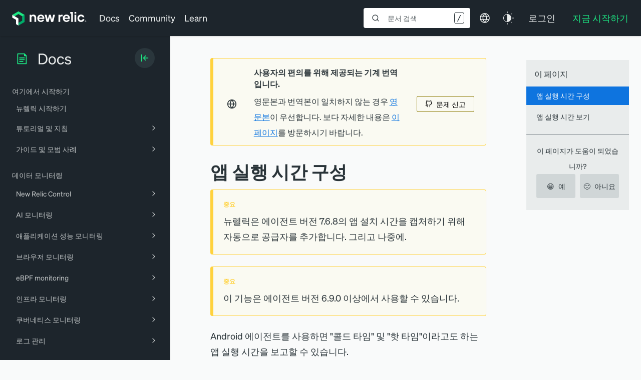

--- FILE ---
content_type: text/html; charset=utf-8
request_url: https://www.google.com/recaptcha/api2/anchor?ar=1&k=6LeGFt8UAAAAANfnpE8si2Z6NnAqYKnPAYgMpStu&co=aHR0cHM6Ly9kb2NzLm5ld3JlbGljLmNvbTo0NDM.&hl=en&v=PoyoqOPhxBO7pBk68S4YbpHZ&size=invisible&anchor-ms=20000&execute-ms=30000&cb=hrxjuvas4uz8
body_size: 48983
content:
<!DOCTYPE HTML><html dir="ltr" lang="en"><head><meta http-equiv="Content-Type" content="text/html; charset=UTF-8">
<meta http-equiv="X-UA-Compatible" content="IE=edge">
<title>reCAPTCHA</title>
<style type="text/css">
/* cyrillic-ext */
@font-face {
  font-family: 'Roboto';
  font-style: normal;
  font-weight: 400;
  font-stretch: 100%;
  src: url(//fonts.gstatic.com/s/roboto/v48/KFO7CnqEu92Fr1ME7kSn66aGLdTylUAMa3GUBHMdazTgWw.woff2) format('woff2');
  unicode-range: U+0460-052F, U+1C80-1C8A, U+20B4, U+2DE0-2DFF, U+A640-A69F, U+FE2E-FE2F;
}
/* cyrillic */
@font-face {
  font-family: 'Roboto';
  font-style: normal;
  font-weight: 400;
  font-stretch: 100%;
  src: url(//fonts.gstatic.com/s/roboto/v48/KFO7CnqEu92Fr1ME7kSn66aGLdTylUAMa3iUBHMdazTgWw.woff2) format('woff2');
  unicode-range: U+0301, U+0400-045F, U+0490-0491, U+04B0-04B1, U+2116;
}
/* greek-ext */
@font-face {
  font-family: 'Roboto';
  font-style: normal;
  font-weight: 400;
  font-stretch: 100%;
  src: url(//fonts.gstatic.com/s/roboto/v48/KFO7CnqEu92Fr1ME7kSn66aGLdTylUAMa3CUBHMdazTgWw.woff2) format('woff2');
  unicode-range: U+1F00-1FFF;
}
/* greek */
@font-face {
  font-family: 'Roboto';
  font-style: normal;
  font-weight: 400;
  font-stretch: 100%;
  src: url(//fonts.gstatic.com/s/roboto/v48/KFO7CnqEu92Fr1ME7kSn66aGLdTylUAMa3-UBHMdazTgWw.woff2) format('woff2');
  unicode-range: U+0370-0377, U+037A-037F, U+0384-038A, U+038C, U+038E-03A1, U+03A3-03FF;
}
/* math */
@font-face {
  font-family: 'Roboto';
  font-style: normal;
  font-weight: 400;
  font-stretch: 100%;
  src: url(//fonts.gstatic.com/s/roboto/v48/KFO7CnqEu92Fr1ME7kSn66aGLdTylUAMawCUBHMdazTgWw.woff2) format('woff2');
  unicode-range: U+0302-0303, U+0305, U+0307-0308, U+0310, U+0312, U+0315, U+031A, U+0326-0327, U+032C, U+032F-0330, U+0332-0333, U+0338, U+033A, U+0346, U+034D, U+0391-03A1, U+03A3-03A9, U+03B1-03C9, U+03D1, U+03D5-03D6, U+03F0-03F1, U+03F4-03F5, U+2016-2017, U+2034-2038, U+203C, U+2040, U+2043, U+2047, U+2050, U+2057, U+205F, U+2070-2071, U+2074-208E, U+2090-209C, U+20D0-20DC, U+20E1, U+20E5-20EF, U+2100-2112, U+2114-2115, U+2117-2121, U+2123-214F, U+2190, U+2192, U+2194-21AE, U+21B0-21E5, U+21F1-21F2, U+21F4-2211, U+2213-2214, U+2216-22FF, U+2308-230B, U+2310, U+2319, U+231C-2321, U+2336-237A, U+237C, U+2395, U+239B-23B7, U+23D0, U+23DC-23E1, U+2474-2475, U+25AF, U+25B3, U+25B7, U+25BD, U+25C1, U+25CA, U+25CC, U+25FB, U+266D-266F, U+27C0-27FF, U+2900-2AFF, U+2B0E-2B11, U+2B30-2B4C, U+2BFE, U+3030, U+FF5B, U+FF5D, U+1D400-1D7FF, U+1EE00-1EEFF;
}
/* symbols */
@font-face {
  font-family: 'Roboto';
  font-style: normal;
  font-weight: 400;
  font-stretch: 100%;
  src: url(//fonts.gstatic.com/s/roboto/v48/KFO7CnqEu92Fr1ME7kSn66aGLdTylUAMaxKUBHMdazTgWw.woff2) format('woff2');
  unicode-range: U+0001-000C, U+000E-001F, U+007F-009F, U+20DD-20E0, U+20E2-20E4, U+2150-218F, U+2190, U+2192, U+2194-2199, U+21AF, U+21E6-21F0, U+21F3, U+2218-2219, U+2299, U+22C4-22C6, U+2300-243F, U+2440-244A, U+2460-24FF, U+25A0-27BF, U+2800-28FF, U+2921-2922, U+2981, U+29BF, U+29EB, U+2B00-2BFF, U+4DC0-4DFF, U+FFF9-FFFB, U+10140-1018E, U+10190-1019C, U+101A0, U+101D0-101FD, U+102E0-102FB, U+10E60-10E7E, U+1D2C0-1D2D3, U+1D2E0-1D37F, U+1F000-1F0FF, U+1F100-1F1AD, U+1F1E6-1F1FF, U+1F30D-1F30F, U+1F315, U+1F31C, U+1F31E, U+1F320-1F32C, U+1F336, U+1F378, U+1F37D, U+1F382, U+1F393-1F39F, U+1F3A7-1F3A8, U+1F3AC-1F3AF, U+1F3C2, U+1F3C4-1F3C6, U+1F3CA-1F3CE, U+1F3D4-1F3E0, U+1F3ED, U+1F3F1-1F3F3, U+1F3F5-1F3F7, U+1F408, U+1F415, U+1F41F, U+1F426, U+1F43F, U+1F441-1F442, U+1F444, U+1F446-1F449, U+1F44C-1F44E, U+1F453, U+1F46A, U+1F47D, U+1F4A3, U+1F4B0, U+1F4B3, U+1F4B9, U+1F4BB, U+1F4BF, U+1F4C8-1F4CB, U+1F4D6, U+1F4DA, U+1F4DF, U+1F4E3-1F4E6, U+1F4EA-1F4ED, U+1F4F7, U+1F4F9-1F4FB, U+1F4FD-1F4FE, U+1F503, U+1F507-1F50B, U+1F50D, U+1F512-1F513, U+1F53E-1F54A, U+1F54F-1F5FA, U+1F610, U+1F650-1F67F, U+1F687, U+1F68D, U+1F691, U+1F694, U+1F698, U+1F6AD, U+1F6B2, U+1F6B9-1F6BA, U+1F6BC, U+1F6C6-1F6CF, U+1F6D3-1F6D7, U+1F6E0-1F6EA, U+1F6F0-1F6F3, U+1F6F7-1F6FC, U+1F700-1F7FF, U+1F800-1F80B, U+1F810-1F847, U+1F850-1F859, U+1F860-1F887, U+1F890-1F8AD, U+1F8B0-1F8BB, U+1F8C0-1F8C1, U+1F900-1F90B, U+1F93B, U+1F946, U+1F984, U+1F996, U+1F9E9, U+1FA00-1FA6F, U+1FA70-1FA7C, U+1FA80-1FA89, U+1FA8F-1FAC6, U+1FACE-1FADC, U+1FADF-1FAE9, U+1FAF0-1FAF8, U+1FB00-1FBFF;
}
/* vietnamese */
@font-face {
  font-family: 'Roboto';
  font-style: normal;
  font-weight: 400;
  font-stretch: 100%;
  src: url(//fonts.gstatic.com/s/roboto/v48/KFO7CnqEu92Fr1ME7kSn66aGLdTylUAMa3OUBHMdazTgWw.woff2) format('woff2');
  unicode-range: U+0102-0103, U+0110-0111, U+0128-0129, U+0168-0169, U+01A0-01A1, U+01AF-01B0, U+0300-0301, U+0303-0304, U+0308-0309, U+0323, U+0329, U+1EA0-1EF9, U+20AB;
}
/* latin-ext */
@font-face {
  font-family: 'Roboto';
  font-style: normal;
  font-weight: 400;
  font-stretch: 100%;
  src: url(//fonts.gstatic.com/s/roboto/v48/KFO7CnqEu92Fr1ME7kSn66aGLdTylUAMa3KUBHMdazTgWw.woff2) format('woff2');
  unicode-range: U+0100-02BA, U+02BD-02C5, U+02C7-02CC, U+02CE-02D7, U+02DD-02FF, U+0304, U+0308, U+0329, U+1D00-1DBF, U+1E00-1E9F, U+1EF2-1EFF, U+2020, U+20A0-20AB, U+20AD-20C0, U+2113, U+2C60-2C7F, U+A720-A7FF;
}
/* latin */
@font-face {
  font-family: 'Roboto';
  font-style: normal;
  font-weight: 400;
  font-stretch: 100%;
  src: url(//fonts.gstatic.com/s/roboto/v48/KFO7CnqEu92Fr1ME7kSn66aGLdTylUAMa3yUBHMdazQ.woff2) format('woff2');
  unicode-range: U+0000-00FF, U+0131, U+0152-0153, U+02BB-02BC, U+02C6, U+02DA, U+02DC, U+0304, U+0308, U+0329, U+2000-206F, U+20AC, U+2122, U+2191, U+2193, U+2212, U+2215, U+FEFF, U+FFFD;
}
/* cyrillic-ext */
@font-face {
  font-family: 'Roboto';
  font-style: normal;
  font-weight: 500;
  font-stretch: 100%;
  src: url(//fonts.gstatic.com/s/roboto/v48/KFO7CnqEu92Fr1ME7kSn66aGLdTylUAMa3GUBHMdazTgWw.woff2) format('woff2');
  unicode-range: U+0460-052F, U+1C80-1C8A, U+20B4, U+2DE0-2DFF, U+A640-A69F, U+FE2E-FE2F;
}
/* cyrillic */
@font-face {
  font-family: 'Roboto';
  font-style: normal;
  font-weight: 500;
  font-stretch: 100%;
  src: url(//fonts.gstatic.com/s/roboto/v48/KFO7CnqEu92Fr1ME7kSn66aGLdTylUAMa3iUBHMdazTgWw.woff2) format('woff2');
  unicode-range: U+0301, U+0400-045F, U+0490-0491, U+04B0-04B1, U+2116;
}
/* greek-ext */
@font-face {
  font-family: 'Roboto';
  font-style: normal;
  font-weight: 500;
  font-stretch: 100%;
  src: url(//fonts.gstatic.com/s/roboto/v48/KFO7CnqEu92Fr1ME7kSn66aGLdTylUAMa3CUBHMdazTgWw.woff2) format('woff2');
  unicode-range: U+1F00-1FFF;
}
/* greek */
@font-face {
  font-family: 'Roboto';
  font-style: normal;
  font-weight: 500;
  font-stretch: 100%;
  src: url(//fonts.gstatic.com/s/roboto/v48/KFO7CnqEu92Fr1ME7kSn66aGLdTylUAMa3-UBHMdazTgWw.woff2) format('woff2');
  unicode-range: U+0370-0377, U+037A-037F, U+0384-038A, U+038C, U+038E-03A1, U+03A3-03FF;
}
/* math */
@font-face {
  font-family: 'Roboto';
  font-style: normal;
  font-weight: 500;
  font-stretch: 100%;
  src: url(//fonts.gstatic.com/s/roboto/v48/KFO7CnqEu92Fr1ME7kSn66aGLdTylUAMawCUBHMdazTgWw.woff2) format('woff2');
  unicode-range: U+0302-0303, U+0305, U+0307-0308, U+0310, U+0312, U+0315, U+031A, U+0326-0327, U+032C, U+032F-0330, U+0332-0333, U+0338, U+033A, U+0346, U+034D, U+0391-03A1, U+03A3-03A9, U+03B1-03C9, U+03D1, U+03D5-03D6, U+03F0-03F1, U+03F4-03F5, U+2016-2017, U+2034-2038, U+203C, U+2040, U+2043, U+2047, U+2050, U+2057, U+205F, U+2070-2071, U+2074-208E, U+2090-209C, U+20D0-20DC, U+20E1, U+20E5-20EF, U+2100-2112, U+2114-2115, U+2117-2121, U+2123-214F, U+2190, U+2192, U+2194-21AE, U+21B0-21E5, U+21F1-21F2, U+21F4-2211, U+2213-2214, U+2216-22FF, U+2308-230B, U+2310, U+2319, U+231C-2321, U+2336-237A, U+237C, U+2395, U+239B-23B7, U+23D0, U+23DC-23E1, U+2474-2475, U+25AF, U+25B3, U+25B7, U+25BD, U+25C1, U+25CA, U+25CC, U+25FB, U+266D-266F, U+27C0-27FF, U+2900-2AFF, U+2B0E-2B11, U+2B30-2B4C, U+2BFE, U+3030, U+FF5B, U+FF5D, U+1D400-1D7FF, U+1EE00-1EEFF;
}
/* symbols */
@font-face {
  font-family: 'Roboto';
  font-style: normal;
  font-weight: 500;
  font-stretch: 100%;
  src: url(//fonts.gstatic.com/s/roboto/v48/KFO7CnqEu92Fr1ME7kSn66aGLdTylUAMaxKUBHMdazTgWw.woff2) format('woff2');
  unicode-range: U+0001-000C, U+000E-001F, U+007F-009F, U+20DD-20E0, U+20E2-20E4, U+2150-218F, U+2190, U+2192, U+2194-2199, U+21AF, U+21E6-21F0, U+21F3, U+2218-2219, U+2299, U+22C4-22C6, U+2300-243F, U+2440-244A, U+2460-24FF, U+25A0-27BF, U+2800-28FF, U+2921-2922, U+2981, U+29BF, U+29EB, U+2B00-2BFF, U+4DC0-4DFF, U+FFF9-FFFB, U+10140-1018E, U+10190-1019C, U+101A0, U+101D0-101FD, U+102E0-102FB, U+10E60-10E7E, U+1D2C0-1D2D3, U+1D2E0-1D37F, U+1F000-1F0FF, U+1F100-1F1AD, U+1F1E6-1F1FF, U+1F30D-1F30F, U+1F315, U+1F31C, U+1F31E, U+1F320-1F32C, U+1F336, U+1F378, U+1F37D, U+1F382, U+1F393-1F39F, U+1F3A7-1F3A8, U+1F3AC-1F3AF, U+1F3C2, U+1F3C4-1F3C6, U+1F3CA-1F3CE, U+1F3D4-1F3E0, U+1F3ED, U+1F3F1-1F3F3, U+1F3F5-1F3F7, U+1F408, U+1F415, U+1F41F, U+1F426, U+1F43F, U+1F441-1F442, U+1F444, U+1F446-1F449, U+1F44C-1F44E, U+1F453, U+1F46A, U+1F47D, U+1F4A3, U+1F4B0, U+1F4B3, U+1F4B9, U+1F4BB, U+1F4BF, U+1F4C8-1F4CB, U+1F4D6, U+1F4DA, U+1F4DF, U+1F4E3-1F4E6, U+1F4EA-1F4ED, U+1F4F7, U+1F4F9-1F4FB, U+1F4FD-1F4FE, U+1F503, U+1F507-1F50B, U+1F50D, U+1F512-1F513, U+1F53E-1F54A, U+1F54F-1F5FA, U+1F610, U+1F650-1F67F, U+1F687, U+1F68D, U+1F691, U+1F694, U+1F698, U+1F6AD, U+1F6B2, U+1F6B9-1F6BA, U+1F6BC, U+1F6C6-1F6CF, U+1F6D3-1F6D7, U+1F6E0-1F6EA, U+1F6F0-1F6F3, U+1F6F7-1F6FC, U+1F700-1F7FF, U+1F800-1F80B, U+1F810-1F847, U+1F850-1F859, U+1F860-1F887, U+1F890-1F8AD, U+1F8B0-1F8BB, U+1F8C0-1F8C1, U+1F900-1F90B, U+1F93B, U+1F946, U+1F984, U+1F996, U+1F9E9, U+1FA00-1FA6F, U+1FA70-1FA7C, U+1FA80-1FA89, U+1FA8F-1FAC6, U+1FACE-1FADC, U+1FADF-1FAE9, U+1FAF0-1FAF8, U+1FB00-1FBFF;
}
/* vietnamese */
@font-face {
  font-family: 'Roboto';
  font-style: normal;
  font-weight: 500;
  font-stretch: 100%;
  src: url(//fonts.gstatic.com/s/roboto/v48/KFO7CnqEu92Fr1ME7kSn66aGLdTylUAMa3OUBHMdazTgWw.woff2) format('woff2');
  unicode-range: U+0102-0103, U+0110-0111, U+0128-0129, U+0168-0169, U+01A0-01A1, U+01AF-01B0, U+0300-0301, U+0303-0304, U+0308-0309, U+0323, U+0329, U+1EA0-1EF9, U+20AB;
}
/* latin-ext */
@font-face {
  font-family: 'Roboto';
  font-style: normal;
  font-weight: 500;
  font-stretch: 100%;
  src: url(//fonts.gstatic.com/s/roboto/v48/KFO7CnqEu92Fr1ME7kSn66aGLdTylUAMa3KUBHMdazTgWw.woff2) format('woff2');
  unicode-range: U+0100-02BA, U+02BD-02C5, U+02C7-02CC, U+02CE-02D7, U+02DD-02FF, U+0304, U+0308, U+0329, U+1D00-1DBF, U+1E00-1E9F, U+1EF2-1EFF, U+2020, U+20A0-20AB, U+20AD-20C0, U+2113, U+2C60-2C7F, U+A720-A7FF;
}
/* latin */
@font-face {
  font-family: 'Roboto';
  font-style: normal;
  font-weight: 500;
  font-stretch: 100%;
  src: url(//fonts.gstatic.com/s/roboto/v48/KFO7CnqEu92Fr1ME7kSn66aGLdTylUAMa3yUBHMdazQ.woff2) format('woff2');
  unicode-range: U+0000-00FF, U+0131, U+0152-0153, U+02BB-02BC, U+02C6, U+02DA, U+02DC, U+0304, U+0308, U+0329, U+2000-206F, U+20AC, U+2122, U+2191, U+2193, U+2212, U+2215, U+FEFF, U+FFFD;
}
/* cyrillic-ext */
@font-face {
  font-family: 'Roboto';
  font-style: normal;
  font-weight: 900;
  font-stretch: 100%;
  src: url(//fonts.gstatic.com/s/roboto/v48/KFO7CnqEu92Fr1ME7kSn66aGLdTylUAMa3GUBHMdazTgWw.woff2) format('woff2');
  unicode-range: U+0460-052F, U+1C80-1C8A, U+20B4, U+2DE0-2DFF, U+A640-A69F, U+FE2E-FE2F;
}
/* cyrillic */
@font-face {
  font-family: 'Roboto';
  font-style: normal;
  font-weight: 900;
  font-stretch: 100%;
  src: url(//fonts.gstatic.com/s/roboto/v48/KFO7CnqEu92Fr1ME7kSn66aGLdTylUAMa3iUBHMdazTgWw.woff2) format('woff2');
  unicode-range: U+0301, U+0400-045F, U+0490-0491, U+04B0-04B1, U+2116;
}
/* greek-ext */
@font-face {
  font-family: 'Roboto';
  font-style: normal;
  font-weight: 900;
  font-stretch: 100%;
  src: url(//fonts.gstatic.com/s/roboto/v48/KFO7CnqEu92Fr1ME7kSn66aGLdTylUAMa3CUBHMdazTgWw.woff2) format('woff2');
  unicode-range: U+1F00-1FFF;
}
/* greek */
@font-face {
  font-family: 'Roboto';
  font-style: normal;
  font-weight: 900;
  font-stretch: 100%;
  src: url(//fonts.gstatic.com/s/roboto/v48/KFO7CnqEu92Fr1ME7kSn66aGLdTylUAMa3-UBHMdazTgWw.woff2) format('woff2');
  unicode-range: U+0370-0377, U+037A-037F, U+0384-038A, U+038C, U+038E-03A1, U+03A3-03FF;
}
/* math */
@font-face {
  font-family: 'Roboto';
  font-style: normal;
  font-weight: 900;
  font-stretch: 100%;
  src: url(//fonts.gstatic.com/s/roboto/v48/KFO7CnqEu92Fr1ME7kSn66aGLdTylUAMawCUBHMdazTgWw.woff2) format('woff2');
  unicode-range: U+0302-0303, U+0305, U+0307-0308, U+0310, U+0312, U+0315, U+031A, U+0326-0327, U+032C, U+032F-0330, U+0332-0333, U+0338, U+033A, U+0346, U+034D, U+0391-03A1, U+03A3-03A9, U+03B1-03C9, U+03D1, U+03D5-03D6, U+03F0-03F1, U+03F4-03F5, U+2016-2017, U+2034-2038, U+203C, U+2040, U+2043, U+2047, U+2050, U+2057, U+205F, U+2070-2071, U+2074-208E, U+2090-209C, U+20D0-20DC, U+20E1, U+20E5-20EF, U+2100-2112, U+2114-2115, U+2117-2121, U+2123-214F, U+2190, U+2192, U+2194-21AE, U+21B0-21E5, U+21F1-21F2, U+21F4-2211, U+2213-2214, U+2216-22FF, U+2308-230B, U+2310, U+2319, U+231C-2321, U+2336-237A, U+237C, U+2395, U+239B-23B7, U+23D0, U+23DC-23E1, U+2474-2475, U+25AF, U+25B3, U+25B7, U+25BD, U+25C1, U+25CA, U+25CC, U+25FB, U+266D-266F, U+27C0-27FF, U+2900-2AFF, U+2B0E-2B11, U+2B30-2B4C, U+2BFE, U+3030, U+FF5B, U+FF5D, U+1D400-1D7FF, U+1EE00-1EEFF;
}
/* symbols */
@font-face {
  font-family: 'Roboto';
  font-style: normal;
  font-weight: 900;
  font-stretch: 100%;
  src: url(//fonts.gstatic.com/s/roboto/v48/KFO7CnqEu92Fr1ME7kSn66aGLdTylUAMaxKUBHMdazTgWw.woff2) format('woff2');
  unicode-range: U+0001-000C, U+000E-001F, U+007F-009F, U+20DD-20E0, U+20E2-20E4, U+2150-218F, U+2190, U+2192, U+2194-2199, U+21AF, U+21E6-21F0, U+21F3, U+2218-2219, U+2299, U+22C4-22C6, U+2300-243F, U+2440-244A, U+2460-24FF, U+25A0-27BF, U+2800-28FF, U+2921-2922, U+2981, U+29BF, U+29EB, U+2B00-2BFF, U+4DC0-4DFF, U+FFF9-FFFB, U+10140-1018E, U+10190-1019C, U+101A0, U+101D0-101FD, U+102E0-102FB, U+10E60-10E7E, U+1D2C0-1D2D3, U+1D2E0-1D37F, U+1F000-1F0FF, U+1F100-1F1AD, U+1F1E6-1F1FF, U+1F30D-1F30F, U+1F315, U+1F31C, U+1F31E, U+1F320-1F32C, U+1F336, U+1F378, U+1F37D, U+1F382, U+1F393-1F39F, U+1F3A7-1F3A8, U+1F3AC-1F3AF, U+1F3C2, U+1F3C4-1F3C6, U+1F3CA-1F3CE, U+1F3D4-1F3E0, U+1F3ED, U+1F3F1-1F3F3, U+1F3F5-1F3F7, U+1F408, U+1F415, U+1F41F, U+1F426, U+1F43F, U+1F441-1F442, U+1F444, U+1F446-1F449, U+1F44C-1F44E, U+1F453, U+1F46A, U+1F47D, U+1F4A3, U+1F4B0, U+1F4B3, U+1F4B9, U+1F4BB, U+1F4BF, U+1F4C8-1F4CB, U+1F4D6, U+1F4DA, U+1F4DF, U+1F4E3-1F4E6, U+1F4EA-1F4ED, U+1F4F7, U+1F4F9-1F4FB, U+1F4FD-1F4FE, U+1F503, U+1F507-1F50B, U+1F50D, U+1F512-1F513, U+1F53E-1F54A, U+1F54F-1F5FA, U+1F610, U+1F650-1F67F, U+1F687, U+1F68D, U+1F691, U+1F694, U+1F698, U+1F6AD, U+1F6B2, U+1F6B9-1F6BA, U+1F6BC, U+1F6C6-1F6CF, U+1F6D3-1F6D7, U+1F6E0-1F6EA, U+1F6F0-1F6F3, U+1F6F7-1F6FC, U+1F700-1F7FF, U+1F800-1F80B, U+1F810-1F847, U+1F850-1F859, U+1F860-1F887, U+1F890-1F8AD, U+1F8B0-1F8BB, U+1F8C0-1F8C1, U+1F900-1F90B, U+1F93B, U+1F946, U+1F984, U+1F996, U+1F9E9, U+1FA00-1FA6F, U+1FA70-1FA7C, U+1FA80-1FA89, U+1FA8F-1FAC6, U+1FACE-1FADC, U+1FADF-1FAE9, U+1FAF0-1FAF8, U+1FB00-1FBFF;
}
/* vietnamese */
@font-face {
  font-family: 'Roboto';
  font-style: normal;
  font-weight: 900;
  font-stretch: 100%;
  src: url(//fonts.gstatic.com/s/roboto/v48/KFO7CnqEu92Fr1ME7kSn66aGLdTylUAMa3OUBHMdazTgWw.woff2) format('woff2');
  unicode-range: U+0102-0103, U+0110-0111, U+0128-0129, U+0168-0169, U+01A0-01A1, U+01AF-01B0, U+0300-0301, U+0303-0304, U+0308-0309, U+0323, U+0329, U+1EA0-1EF9, U+20AB;
}
/* latin-ext */
@font-face {
  font-family: 'Roboto';
  font-style: normal;
  font-weight: 900;
  font-stretch: 100%;
  src: url(//fonts.gstatic.com/s/roboto/v48/KFO7CnqEu92Fr1ME7kSn66aGLdTylUAMa3KUBHMdazTgWw.woff2) format('woff2');
  unicode-range: U+0100-02BA, U+02BD-02C5, U+02C7-02CC, U+02CE-02D7, U+02DD-02FF, U+0304, U+0308, U+0329, U+1D00-1DBF, U+1E00-1E9F, U+1EF2-1EFF, U+2020, U+20A0-20AB, U+20AD-20C0, U+2113, U+2C60-2C7F, U+A720-A7FF;
}
/* latin */
@font-face {
  font-family: 'Roboto';
  font-style: normal;
  font-weight: 900;
  font-stretch: 100%;
  src: url(//fonts.gstatic.com/s/roboto/v48/KFO7CnqEu92Fr1ME7kSn66aGLdTylUAMa3yUBHMdazQ.woff2) format('woff2');
  unicode-range: U+0000-00FF, U+0131, U+0152-0153, U+02BB-02BC, U+02C6, U+02DA, U+02DC, U+0304, U+0308, U+0329, U+2000-206F, U+20AC, U+2122, U+2191, U+2193, U+2212, U+2215, U+FEFF, U+FFFD;
}

</style>
<link rel="stylesheet" type="text/css" href="https://www.gstatic.com/recaptcha/releases/PoyoqOPhxBO7pBk68S4YbpHZ/styles__ltr.css">
<script nonce="pvT08Mn_0riRsleF_72Law" type="text/javascript">window['__recaptcha_api'] = 'https://www.google.com/recaptcha/api2/';</script>
<script type="text/javascript" src="https://www.gstatic.com/recaptcha/releases/PoyoqOPhxBO7pBk68S4YbpHZ/recaptcha__en.js" nonce="pvT08Mn_0riRsleF_72Law">
      
    </script></head>
<body><div id="rc-anchor-alert" class="rc-anchor-alert"></div>
<input type="hidden" id="recaptcha-token" value="[base64]">
<script type="text/javascript" nonce="pvT08Mn_0riRsleF_72Law">
      recaptcha.anchor.Main.init("[\x22ainput\x22,[\x22bgdata\x22,\x22\x22,\[base64]/[base64]/MjU1Ong/[base64]/[base64]/[base64]/[base64]/[base64]/[base64]/[base64]/[base64]/[base64]/[base64]/[base64]/[base64]/[base64]/[base64]/[base64]\\u003d\x22,\[base64]\\u003d\\u003d\x22,\x22woxew5haw5RGw7LDsMO1bMKUcMOcwoFHfgJ0S8O2bHIowqM9NFAJwroXwrJkay0ABTpBwqXDtivDu2jDq8OkwqIgw4nCqjTDmsOtaWvDpU5awpbCvjVqSy3DiwBzw7jDtmAGwpfCtcOPw6HDow/CggjCm3RgTAQ4w63CgSYTwrrCj8O/worDik8+wq8lBRXCgzJowqfDucOUFDHCn8OMWBPCjz7CiMOow7TCs8KuwrLDscO+VnDCiMKmLDUkBcKKwrTDlxw4XXoxecKVD8KcVmHChkTCqMOPcwDCoMKzPcOBQcKWwrJoLMOlaMO/FSF6KsKWwrBEaUrDocOybsOUC8O1dkPDh8OYw7/ChcOAPEbDuzNDw7cTw7PDkcK8w5JPwqhGw7PCk8OkwocBw7ovw4cFw7LCi8Kiwr/DnQLCgcO5PzPDn2DCoBTDryXCjsOOL8OeAcOCw6/CnsKAbzHCvsO4w7ABVH/[base64]/CqcK7w4RXwrsHO8KFB3fCjMKBw5/Cp8OkwpQFOsKkYynCnsKKwrPDuXhAP8KAIhbDrGbCtcO5Nnsww7h6DcO7wpvChmN7NnB1wp3CmwvDj8KHw53CuSfCkcONACvDpEYcw6tUw4nChVDDpsO/wrjCmMKcWFI5A8Osam0+w7/DpcO9axkDw7wZwr/CmcKfa2UfG8OGwoMBOsKPMh0xw4zDu8O/woBjcMOjfcKRwqonw60NUMOsw5s/w6HCssOiFG/CisK9w4pEwqR/w4fCm8KUNF9hN8ONDcKTE2vDqyXDl8KkwqQgwo97wpLCo3A6YErCv8K0wqrDs8KEw7vCoQIYBEgkw4s3w6LCtVNvA3HCv2fDs8OQw5TDjj7CksOCF27Co8KJWxvDgcOTw5cJd8O7w67Ckn3DhcOhPMK/[base64]/DpxZgBWzDpMOaK8KGwpxwBVo7ZsKSD8OnPApaVFjDk8Obb2Qjwql2wp8MI8Khw6rDrsOJHcO+w68NS8OUw7vCvk7Dmzt/F3l6D8OWw5E7w5JtV0AYw67DrljCn8OrGsO3bwvCpsKQw6ksw6I9QcOqDlzDhUbCgsOewrlVfcK0ZGo8w6nCmMOCw61rw4jDhcKNe8OIFDN/woRdEXJ+wq5ow6LCniXDugXCpsK3wrrDksKUbALCm8ONbENXw7nDug47wpQJdgV4w6TDtcOlw47Dt8KaUsKQwqrCt8OqfsOUfMOqKcOWwoIUfcOTBMK5N8OcNk3CkXDCpEbCsMOMDQPCv8KaSAjDqsOkIsK7f8KsLMOSwqTDrh7DisOLwos0PMKuRMOvHhhXQ8O/w5HCvMKVw5Yiwq7DqRLCmcOfYAHDpcKYJHVuwqrDuMKcw7Ugw4vDgTjDhsOuwrxNwoPCg8O/OcK7w6FiYVgVVnXDvsKbRsKXwqzCtCvDiMKSwpHDoMOmwr7Do3YBOAXDjzjCuC1bAhIFw7ErRsK8SlxYw7/CuEvDh1TCn8OnAcKxwr41WMOfwpbCuGnDrjcmw5jCgsKjXl0DworCsG9oYMKMKlTDj8OlF8OAwpobwqMXwp4/w67DkCPCjsKnw6Z7w5jCi8OpwpQLWTbDhT7CgcKewoJSwqjCjT/CkMOtwo3CvTp6UcKOwpNYw7IVw6t1YlrDmVh0aRvCmcOawqLClnRGwr4xw5crwrPCuMOAdcKWYEDDksOowq7DksOxJ8OfYgDDkzBrZsKzJWdGw4HCiG/[base64]/DlMOWwrTCpcOwKcK0FMKkR8K5wrvDrsKIMcKpw7/[base64]/w7JQwoccwqJjwrtJw6XCrhYDDMOrUsOJGSrCtnDCiyQ/[base64]/CpQkDw4VEw6vDqxZowq0yMFDCtMKiwoDCmi7Dq8ODw7Aob8K4SMKVQhQBwqrDj3DCjsKtcWNtPxJoQSbCmC4eb2oNw64/WjwTYMKLwqgNwoPCn8OKw4TDmcORBH02wonCncO9CHQhw4jDs3EVaMKgPHh+WRrCqsKLwqrClcKHbsOtBmsZwrJieDHChMOWemvCmsO7HMKoSGDCj8K3dxIFMcOCYHHCq8OZasKXwpbCvgl4wq/CpHgIDsOhYMODQlYswrDCiDtcw6tYKxY8A2sNGMK8f0Uhw4VJw7fCsFIrahHCtT/CgsKmJUkGw5FUwpx/McO2JE5jwoPCi8Knw7hiw4nDjSLCv8KyA0kZEQROw7EtQsOkw4HDvjRkw6bCgwNXSCXDj8OXw5LCjsOJwqkRwqnDiglQwp3CosOaNsO/wo0Iw5rDpjTDoMKZNBQyPcK1wpMGQGIew5IEDUIDTMOzB8Orw6/[base64]/DrAw9HsOKw58cwrXCkDfDmyfDi8KIwptOckUPcMO2QUXDnMKMGxPDvcOIw5FJwqhwGcOuwohrXMKrNA13TMOuwrnDlzV8wqrDn0rCvmnDrS7CnsOdwohSw6zCkT3DpyRKw6MYwrjDh8OBw7QscFDCi8OYaX8tVXNRw60xPy/DpsO6csKxX1Fvwo15wp1zO8KXeMO4w5rDiMOewrvDoCV+QsKUF2HChWdUCBAEwoxvUm4LW8KBPX1lQFlNTWhWUFoAFMOsQRRVwrXDq1fDq8Klw5Irw7/DuwXDkH9pfsKfw57Cm0o+DsKhA2/CsMOHwronw5nCoV4Mwr/[base64]/DosKbw7cRTsOUw5zDl8KNEMOZIcODVj5dKcKZwpHCpDkQw6bDt1kxw691w73DtiNed8OaHcOPR8OhXMO5w6MmMsOaGg/DscKwG8Klw4shU1rCksKew4bDo2PDgXcWMFsvG20Iwr/[base64]/[base64]/wqZVwq/Dm8K5dB3Cr2bCgMKNDMObw6jCr0DCpMOvGsOjCMO2dGEmw5EiR8KwN8OQNsOtw7fDqCnDksKiw4k0OMOxG0HDmmxUwpoPZsK8NzpnbcOIwrRxeXLCgmLDuVPCqD/Ci0Vmwo4hw5jDnD/CqSVPwo1Tw4PCqzPDk8O9cnnCrlbCtMOZwrrCo8KyN2fDpsKfw48bwrrDnsKhw6nDiDt3Ni8bw5ZMw6N3OwPCjDgSw6rCtcOTPA0JH8K/[base64]/AcOhb8OUS8K8bcKRwpgGRcOOBcK8YmPDgcO0LzfCshPDrMORT8OtfXl6Y8KlcizCscOHIMOZw7Z1bMOFZ0jCulY0QcOawpLDnEnDs8KOIwIgXDPCqT1Lw5M1ccKWw6DDphFYwp8ewp/[base64]/VQUPPcKww4XDqMOTAB4ePgEAwpksR2bCrcO3YcOcw6bCmMK0w7zDksOaQMKWXlbCpsKHNsKXGAbCscKrw5kkwpfDn8KKw7PCnk/DlmvClcKrHQDDpF/Dh3NewoHCo8K3w5s1wrPCssKSFsK4wqvCksKHwqhRUcKuw4bDngnDmELDuSjDmADDm8OkVMKYwqTDv8OPwr/[base64]/CoxDDojDCqsKqwr/DvyFYwqU3w5VMwr/[base64]/DicKgXCnCuMKKw5zDn1LDlkPDiMKIwqbCvcKMw5oKTsOEwpfCrW7CukDCtF3CsSRHwr12w6/DgDXDtwceLcK2YsK+wo9Fw6EpP1/[base64]/DrHnCmMO9A8KaD8OWFFPDnTPDpSzDrcOBworCosK/w5kQE8OBw4hcECfDo0jClEfCrVPDpyUpaFHDk8OBwpLDk8OIwpHCsVtYcCnCgEN1fcKuw5jClMOwwonCsi/CjA0jDRdUNSM/AlzDgFXCj8KAwp3Ci8KWAsO/wp7DmMOwdk3DkWbDiV/Dn8O4JcOBwobDisOhw6/DhMKdDiNrwoZLwpvCm3lVwr7Dv8O3w74lw61swqLCucK7VQzDnXzDn8ORwqYow49POsOcw7HCjxLCr8Ogw4DCgsOhUkrCrsOkw6LDp3TCsMODVDfChXwuwpDCr8ORwpRkB8OBwrbDkFVFwqBqw5/CpMOKasOiAA3ClsKUXmXDrj07woTCrzw3w69zwoEhTm7DmEZIw4xOwo8swoxjwrVTwqFCNW3Co0zCssKDw6fCt8Khw6kew6JhwplPwr7ClcO8AxQ5wrA5wp4/wqvClT7DlMOue8KZC1vChG5JXcOCRH5/UsKLwqLDngnCkiYnw4lNwpHDqcKAwpJxQMK3wrdaw4lfbTBTw5ZPAGcaw5DDjhXDgsOYOsO7BsOzL0ArGyBpwpTCjMOLwptgUcOYwp8xw4c7w5TCjsO/KgVBL3bCkcOow4PCrU/DssO2ZMKsCcOYcTbCqsK4OsOyR8KdVxjDoywJT23Cv8OCGsKDw6PDpcK4N8OQw6Ylw4QnwpfDii9UZznDh2HDqj9OMcOxd8KVDsObMMKzDcKZwrUvw7bDhg/CksOObMOgwpDCnXHCh8OKw4IuXxUFw6U1w53CgAvDt0zChzw4Y8O1M8OuwpNmOsKpw5pZa1fCpjBwwpvCsy/[base64]/ClcKIwqvDusOAwozCr8ObwqzCrsKfWU41HsKDw7hawq9ga1rCiTjCkcOKwpbCgsOnPMKfwpHCpcOmHFIHZiMJUMK3asO6w7jDkD/CjBssw47CjcKVw4bCmDvDq2nCnQPCllLDu38Mw7AcwrxXw5FUwpfDrzYVw5Bmw5TCrcOvHcKTw4xTLsKsw6/[base64]/DmATCuMKqw70Yw4fCjcOXwpcHw5Utwq99wrvChMKLS8OIH14ZAQ/DiMKrwp81w7zCjsKjwq5lchtqABcmw6IQTcOmw4l3P8K/THRSwrjDpsK7w5DDvEsmwr4rwq3DlkzDnC5NEsKIw5DDnsK6wp55HQPDlAzCg8KAwqBrw7lmw4FCw5hgwpUAJSzCnT9zQBUwPsKabnPDsMODB0/DvGU3Filnw5g2w5fCpyc6w68BRGTDqBsww4HCniBow7HCilTCngYWf8OUw6DDvlsIwrrDslF1w5deC8KCS8KgXcKjBMKYNMK1Dk1Jw5ddw47DtgErNj8NwoXCqsKrGG9bw7fDi20Gw7MRw5nCkAvClyPCthrDqcOKUMK5w59jwpc1w5QAfMO/w7TDvg4bYMOWWFzDoXLDj8OEXRfDjhNhTx1lZcKsc0kvwr1xw6HDhXVUw73DksKfw57CjAg9BsO5wqvDmsOJwpVGwqcHLFExchDCpQTDoDTDgHLCrcK/[base64]/CsMORw5/CpgPDlBZPw5UweMOpw5oHw5zCj8K0HCDCocK9woctakR4w6Q7e093w4J5N8OvwpPDhMOQYk43NhPDh8KAwprDvG7CrsKebcKsLT7DscKgCVXDqAZWGSRvQ8KUw6/DkcK2wpDDmTIcHMK2JVLCslkPwoldwrjCmsKLBilVNMORTsKkaj/DixjDj8OVJ1Nca1E1wqHDiGjDuH3CsDTDgsO/MMKPIMKqwrfCp8OZPCF2wpPCs8ONPX5zw6nDrsOCwo/DqcOKQ8K6QXxqw6AXwosDwpDDv8O/[base64]/bAoRQsKkwqVUPDFkw4tLw4vCmC0YVMOTURYnAXTCu33DowBawrxdw5PDt8O1EcKVWnJ9ScOlJMO5woECwrE+Hz7Dk2NVPcKZQEzCrBzDhcOnwpEbVsOuZcOnwp9SwrgxwrXDuhYEw7M3wqgqVsOkKwYcwpfCm8OONzDCkcKgw6d+w6oNwptAWQDDjHrDky7ClA0/[base64]/wpFKw5dpwoTCusOqBFjCrVxsKcOSRSfDtUMVKsOjw5rDn8OFwrnDj8OWVmLCusKdw7VdwpPDonjDrGw8wr3DkSw8wq3Co8K6UcKtwp/CjMKHHx5jwojCvENiPcKBwotRW8OUw6VDB0tPecONF8KaFzfDtl0qwqJBw5/Dp8KPwqMCUMO8w4TCjsOdwpnDpE/DvUdOwrDCicKGwrfDm8OFVsKfwpshCHl5LsOXw6/Cv39YHDnDusOxXU8awrfDk00dwqJ4YcOiKcKFPMKBRBYTbcOSw4rCuxEkw7gTbcKEw7gtYnDCocO7woDDs8O/bsOaaHDDsCwxwp8fw4gdGyPDnMOyLcOfwoN3OMOrb2jCjsO9wrvCiAMnw6FuZcKWwrReU8KxdTRaw6Egwr/CusOZwp9Qwos+w5IVeXXCuMKfwq3Ck8Oxw58cKMO/[base64]/B8OYwq7CvHIpX8O8UmfDi1Z/w53DhzrCnV8fdMOsw5Uww7nCjHdDDELDjsKCw6JGK8KAw6bCosOwDcK5w6ckOznDrlPCmDBEw7LCgGNXZ8KvEFPDtyFhwqcmXsKjYMKZc8KtBXQOwqBrwoZpw4QMw6JHw6fDkBN+fVk7HMKZw6F/L8O+wpzDqcOlEsKYwrrCu39CXsOzbsKkSF/[base64]/Cm8KoMUfDjMOIw44rw5Niw7s3KcO9T8KRw6ESwovCjHXDscKfwpvCkMK2MR0yw7cjf8KpT8KXeMKkZMO3cDvCrysbwqrDmcOcwrHCp2t1ScK/VWYecMOww41YwrRDLGDDtQhWw6dsw6/[base64]/CscOJw7vDhsKRwplmacOdVcKLw7XDghfCv8Otwqk6E1YXKE7DqsO/ZkIBFsKqY3rCi8OtwrbDljMrw5PCnFPClFrDhxFXPsOTw7XDq3suwpDCjixFwpTCv2HCkMK5MVwiwp7DvMK1w6/CmnbCvcO6PsO+RgAFNhZdbcOEwqTDik1waDXDk8OgwrPDgsKhQcKHw5BSTzjCtsOASywDwpbCv8ONwphuwrwBwp7CgMOlCgIELMOkMMOVw7/CgMKPRcK+w4cAAcKywo/CjXkGWMOOccOXGcKnMcKxGXfDt8ODWAYyGyUVwqpMP0JCPsKPwp1jewhEw7IZw6TCol7Dq3VSwr1IWhjCjsK1woQfHsKswpQFw7TDglzCvC5QC0bCrsKaRcOjAXrDrHXDkBEQwqvCoXZgC8K0wrlmDznDkMOaw5jCj8Oww7DDt8O/UcOwT8Oic8Ove8KSwoJad8KkZjMGwpTDmXrDqcKfH8OVw6lne8OAXMOBw5xGw6wdwqPCncKFQy/[base64]/Dkx/DkcKgw5UGwqnCs2lHwpN6QsO3eMK5e8KLRFbDqA8BVGooQsKFEh5pwqjChhrCh8OkwoPClcOETzF2wohdwqVfI2cEw63Dji/[base64]/UcO/w69GNsK6IQNBw77Ds3Aob1gjCAPDrWLDhzMwVgLCtsOFw5lpScK2KDtSw4FyAcOZwq9kw6vCmS0bY8OkwqBhXsKVwrgGFDhaw64swq4iw7LDi8O/w4fDuUtew7Ncw4zDqBlob8OFwqYsA8KxIxXCsyjDnhkPZsKRa0TCtzRcNcOuLMKuw4PCiz7Cu3sfw69XwqR3w6s3w5TDpsOtwrzDvsKvZTHDoQwQa14IAScXwrNuw5wNwrJWw4giFw7CoBbCqcKqwoI/w7B/w4jDgWUfw5fCjizDhMKLw7TCn1XDp03ClcODGmBcLMOWwot2wrjCo8KjwqgwwqN+w4guWsOpwoPDl8KKU1DDkcOsw7cXw7zDiHQsw6/Dl8K2AH46GzHCiCdrTsKCSn7DmsKRwqbCuiPCs8KLw77CtcOyw4EKcsKuQcKgLcO/wpLDtH5gwrRIwoXCmjomDsObNMOUOAnDo0AjFMOGwpfCmcOvASUrI1jCokLCo2DCtFIyO8OaZMO0XWfChFHDixjCkFjDuMOrWcOcwoHDucOTw7tzMhbDl8ObEsOXw5/CoMKrNMKXd2x1a1bDmcOfOsOdPQcHw5x9w53DqxVww6XDq8K0wpc6w7VzCVw0XSdawpo1wqTCmXouH8K4w7TCpA8GIgHCnidSAMK9M8OWbWfDusObwpBNG8KgCBRww5kWw6rDhMO/KzrDt0fDnsKUNmcKwqLCgMKgw4rDlcOGwpHCq2MawrDCnj3CjcOwGV5/[base64]/w4syKcK8w57DhEjCs8KLdAt3B8KIS8OVwqHDrsK5wpUZwq/DpkgAw53DsMKlwqNdC8OkeMKfTFrCv8OzDcKgwqEqBlImQsKWw7FHwrxZK8KdNMO7wrHCnBbChcKMA8OhcU7DrMOiRMK9NsOBw5RTwp/CkcOHQz0OVMOuSjcCw4tTw6pUVikNfsO3TB52Q8KrOSzDnG/CkMOtw5puw7bDmsKnw4DCjcKgWlE1wrRkS8K2OBHDs8KpwphyUytmwqPCuB3DogpTKMOmwplPwroZTMKYH8O4wrnDoxRoM31DcX/DmF3DulfCkcOcwp7DnMKXGMKoX1JNw53DnQgwPsKaw43ChmQGAGnCnhBYwo1wIMK1JS7DvcKuDMKzRxdicy8CIMKuIyPCk8Kyw4t9FWIewpXCqlJmwqPDqcOxbAcRST5Tw4pKwoLDjcOfw7HCpifDmcOiWcOMwrvClBPDk1/Dii1MbsO5ejfDicOgVcO2w5VMwqbCq2TCnsK9wq07w4lqwpzDnHtqfcKUJF8cwrFOwoQWwr7CuCoqa8KDw5tMwrfDvMOYw5vCkCUYDnvCmsKXwo8/wrLCsiN4RMOYM8KDw5d3w7AafSjDgcOkwqLDmxEYwoPCkBpqw5jDq0B7w7rDvVQKw4J1bG/Cg1zDucOCwr/CnsK2w6lfw4HDm8Oec3nCpMOUKcKxwosmw64zw5jDjEcIwpJZw5bDsw4Rw6jDusOWw7kZQDzCqyMDw4PDkVzDjyXDq8OaQMK1ccK7wr/CscKfwq/CvsKEPsKIwrHDvMKpw7Rhw6EETTgLETUKX8KXf3zDpsO8esK+wo1qFh52wpcOBcO7GMKRSsOVw5VywqVgA8OKwpdWJ8KawoI4wolbfsKpRcK6XMOvDjpLwrfCsyfDn8KSwrTCgcKsWsKvakIkBl8cbV1NwoscBXPDrcO2wpARAzADw5AOPFrCjcOKw4LCvi/DrMOEY8KnZsKxw5AFZMOJUyE3a1AERTDDmQHDt8KveMKvw7DCscKmDRzCrsK/HQLDisKLNwcgA8KQTsOiwrjDtjTCmsOtw6HDtcOhw4jCsUNrd0gswrdmXz7DvsOBw7gTw6V5w4ogwqrCsMK8ABt+wrxvw5LDtn/DqsOAbcOhFMKhw73CmsKAaANkw4lAGWs7DcOUw4LCsVHCisKkwpMRCsKyEQNkw53DllbCuWzCoHvDkMOdwrZvCMOvw73Ci8Oob8KHwqhFw7XDtlTDqcK7dsK4wo8zwqZFVmROwpzCjsKHY09DwptTw4XCoUp6w7c/SxIxw7YCw4TDjMOfZ38zQFLDksO6wqVzfsKxwpPDocOaO8KndsOtN8KxeBrCp8KuwrLDt8OeM1AoYE3DllhHwpfCpCrClMOhFsOkXMO6FGlbIMKewo3DoMOgwqt6EsObWsK/[base64]/wqx+w5TDu0UAw7sywqPDnxTCjcKwwqPDu8OJBsOzw556woFOElZFMcOxw5Qew6DDvsOPwrPCmVTDs8O6ECENTcKHGCxucjUSXTfDsT8tw5vCllUNAMKFScOWw4TCm0jCvW0Iw5M1QcO0LCx3wrZTHV/[base64]/DtsKLKiliV8K3wp/DqQPDlww8CcO8E8O1w5cgCsOPwp/[base64]/CiMKowrFfw6bDoCPCqMOSNwccP2bCmMOAehA7w6/Dig3CmMO/[base64]/e1kRw40mw6LDtMOrwovCiMKLwrjChsKBwqZ2wo4SPDENwrZxNMOCw4TDtFY5IxMLKsOHwrfDgMOuFkPDrXPDtwx/R8Kiw67Di8Kkwo7CoEVrwrvCqcObV8Knwq4ZKB7Cm8OkTzcyw5vDkznCpRZWwoNDJ0RQS2PDk1rChcKiDVHDnsKKwq8dYsODwqvDs8OVw7TCu8KVw6jCoW3Cn0bDmcOmfVHCsMOeZBzDp8ORwpbCqnnCmcKAEDjDq8OPYsKbwqnCjQvDkFlCw70eaU7DgsOcD8KGUcO/D8ORCcO4w5wueAXCsgTDgcOfOMKfw7jDiFPCvkAIw5rCucKOwrDCqMKnAArChMOPw6IIMxDCgMK1eE1qU2nDl8KRQg49acKOesKTbcKFw4HDtMOgQcOUV8KMwrElUWjCm8O1w4/CisOdw4o8wp7CoRJZCcOXMx7Cn8O0FQBewpRTwpd9L8KewqYMw5NRwqXCgGfDjMKBRsOxwr1Lw64+wrjCsi5zwrvDlG3DhcOYw4hIMHo1wobCij9gwr0rUcK4wqHDq1tJw4LCmsKaOMKZWmPCvyXDtCRtw50vwpNgDcKGA3Jsw7vCjsOWwp/DrsO2wqTDssOpEMKBTsKrwrnCs8KjwqHDsMK6KMOewqg4woJtSsKJw7TCqMORw7rDscKCw6jDrQp2wrHCvHpVKibCgQfCmS4hwozCisOxY8OxwrXDi8Kqw5NTdX7CgwHCmcKKwrbCmx88wpI5esOBw5fCvMKow4HCr8ONAcOfA8Kmw7TDl8OkwovCoy/Cq1wcw7vCmxPCrnRew7/CnAxGwpjDp0B3w5rCiXjDpC7DqcKoAsOSOsK8ccKrw4NzwoDDrXDCq8O0wr4rw5kYFiUgwpt7KFldw6VhwpBmwrYRwoDCncKtScOzwo/DhsKgHcO8OXYuOsKuDRbDuS7DhgrCmcOLJMObEsOYwr1Ow7bCtmDCj8OxwpPDscOKSGBSwpcRwqDDiMK4w5M7MW8iH8KpahPCtcOcS1bDmMKNTsK/S3fDmyktYMKfw6vChALDlsOCbVsywqsAw5Qewp1XLVkQwqdSw4XDiUl2KsOXasKzwppEf2kAA0LCjD16wrvDkjzDi8KSQ0HCscKIIcO/wo/DksO9LcKPG8KSICLCg8O1CHEbw4wwAcK4Z8OOw5nDgCMoHWrDpyk0w4EvwpsnTis5RMKVccKpw5lZw4wUwooGScK3wqdTw7hLQsORJcKuwpcOw7DCnsKzZQ5ERinCtsO/[base64]/DkMOrw6ALw4/CnMKbwojDvBDDrx/CsDVpwoN4JynCksO4w5DCsMK9wprCncOASsKjcsOFw6bCsVrCp8KCwpxVwoTCu3lIw5XDvcK/Hx0lwqPCqhzDkA/ChMKgwoXCikguwox1wpDCgMORLcK0aMOWent2CCEfasK/[base64]/CmsKewqjCkcOSw4nDm8OjVhECwqjDnsOqwr89YifChMOwcBDCmsOidxPDn8OQw4VXasODa8OXw4oldizDkcKjw43CpTXCj8KhwonCr3TDnMOKwoAeU11PEVMrwq7DpsOpeRDDhyAAcsOCw6l/[base64]/[base64]/[base64]/CksKqP8OgPMKiw4oVwrUcwp/CucKzw4IRwoplw7jDscKGI8OFZcKxXRDDqMKdw6kzLGDCtMOSNCnDvTTDjUHCvTYhQivDrSjCmWxPDhltb8OgN8OCw4FMPTbDuCtSVMKMKxkHwq1Cw6rCqcKuFsKWw6/Cn8OFw58hw78fPcOBIT7DjsKfR8O9w7fCnCTCrcO9w6AMCMOISTzCgMOeCF5SK8K2w4zCgQrDrsOaOmR/[base64]/[base64]/[base64]/woxqwoPCmcO/ecOqwrnDusKHVBR5w7J7RsKKIknDpEBNLFvDqsKcCVvCtcKEwqHDlzFNw6HCksOvw6NFw6nCvMObwoLCrcKMDsK1OGRDScOLw7tPVGvCpcOiwozCkXrDpsOJw63CpcKKU1ZDeU3CvBTCmsKrJQrDsG7DoTjDvsOhw7R8wrYvw4XClsKrw4XCpcKddD/DvcKgw4AEICgSw5gVZcOhasKAHMOCw5FYwrXDmMKew7p5RsKMwp/DmxtxwpvDi8OaecKOwoo2K8OMYcKhXMOya8OUwp3Cq2rDhsO/L8KRYEbCvB3DtgsJwqVfwp3Dg0zCnC3DrcOOecKqdBbDpsO8eMKXU8OJMzTCn8O/wojDnHJ9OMOSTcKIw4HDmDnDtcO/wq7CjsKXdcKyw4vCusKzw6zDvAsoGcKYdMOAIiURBsOAfDnDtR7DrMKfW8K5SsOuwpLCnsKFf3fDj8Ouw6nDiGFEw7PDr1EyTcO+ZQtpwqjDnVfDlMKtw73CrMOEw6klK8OFwp3CrMKpFsOgwoQBwovDnMOLwqPDgMO1Lhwowpx9fG/[base64]/Dq2YUwoUeAQIYUcK/A8O7w5DCh8OFfGbDnsKrdsOewpQOFcKsw7QywqTDqhkGTsKeeQodaMOOwo0hw7XCuD/CuX4GBVrDtcKQwrMKw57ChHfCrcKEwr9JwqR0HjbCsAhrwo/DqsKhEsKrw4pDw6N9WsOzVF4rw7rCnS/Dm8O/[base64]/wrrDkDPDrcOSO8K/EG/DuMO/[base64]/wq7DtsOuTydUOsKPw67CnC7DjVZvNMOsQSdcGVbCm2AfQULDlS7Dh8Orw5TCkW95wojCq1gsQ19dccOzwoM9w4hbw7tvKmrCt3oMwpNDR1zCpxXClADDq8O9w5LDhy1tCcOSwo/DjcKJDF0RVQZswo06PcO/wp/Cimt9wpJzdxcVwqUMw4DCgSc/YzBdw6BAcMOCD8KGwpnCncKuw7p/w7rCvQ7DucKkw48aIsKBwo13w74BCVNUw7kHYcKyRBnDucOlcMOLf8K4OMO7OMOvahvCoMOsHMKOw7k7JhIrwpfCqFrDhTrChcOkHDvDuU8xwrwfFMKswopkw6tYPsKhKcO+Vhs7KlBfw5prwpnDpTjDjQApw7XDhsKWMB1iC8ONwr7CtgZ9w7YSI8Kpw4/Cg8OIw5HCvWvDlCFKekcOA8KTAMKlQcONbMKrwrRiw7lyw7sIbsKfw7RcKMOYUF5UGcORwqsrw6rCuQo+FwtRw5ZqwqjCqTQLwrvDlMOycwcaLMKjGVPCiBLCpMKMUcOYLkrDrHTCucKXUMOswphJwobCkMKTK0/DrcOJUWNkwppOR3zDnXPDlATDsGLCqU9Fw6Egw41yw7l/wqgWw6/DrMO6b8KPUsKWwqvCrMOLwqh/ScOkEDrCl8Kiw4jCkcKuwodWHVnCnBzCksOPL2crw5/DnsOMMx7ClnTDg2VSwo7Ci8KzYjEVRFA1wqMgw77Dt2YSw6YFbcOMwoojwog6w6HCjCZVw4xxwqvDg2lLLcKjP8O/HmfDizxkVMOhwopUwp3CgBdswpZJw7wUYMKowotkw5DDuMKJwo0EXVbCmQjCssK1T2XCq8OhNkjCn8OFwpwfeXM7Zy53w5kqfcKUFG9UKlceKsKPFsK7w68EZCfDgUobw444wppiw6fCkFzCmsOnWmgxBMK4DQFdJFPDmVt0dMK/[base64]/NsKjAcKHfMKOw5ZvwqMnw4NfSmTCpcONFi3CjcKwcUhbw4LCkSEEfHfCq8OSw74awqspERNHdcOTwr7DhWDDn8OnZ8KMQ8K6GsO4Yy/Cm8Otw7vCqB0hw7XDhMOawrHDjwl3wqzCoMKwwqITw6Rfw4HCpW8WA0HClsKPbMOPw7Z7w73DnRHCin8Rw6FWw6rDtiTDpAhuAcKiP1XDi8K2Jy7DoAoeL8KCwp/DocKxXMKOEDNjw4Z5IMK5w5zCucKPw6TCpcKNBh15wpbCkSdWIcOMw4jClCUUFgnDqMKRwoJQw6fDh18uJMKPwqfCgRXDqU0KwqTDgsOvw7jCncOXw6BGW8OmfXg2bcOLV3xRLztbw5DDrTlFwoZHw5Vnw4HCmFtjwoXDvRIIwrkswodvXX/Dr8KNwr8zw6JuB0JYw4xZwq7Cp8KmMgF2VmfDiXjCr8K8wr/DlQkqw4AWw7fCtTXDucKYw6nDhE41w6Qjw4paK8O/wrLCtjDCrXUORSBFwpHCnGfDrBHCp1BVwq/Cm3XCg11vwqp+w7nCsUPCp8O3XcOQwrDDscO3wrFOEBAqw5F1KcOqwofCu27CucOUw5AVwqLDn8KZw43CvnlLwozDjgd6PMONEglywrvDkMO9w4DDvQx3bMOJNMORw41/UcKdM3V0wpgsesOkw4lRw54vw67Cq0Ecw47Dn8K6wo/[base64]/CrcOTNsOuwqViwpfDjsOZw5wswpjCpWHDjcKSAHVdw7LCsk0xdcK1a8O1w5/[base64]/[base64]/DkMOCw7DDrcOtw5fDlC7ChUhfw7jCtWdWNcK6w5piwqfDvhDDp8KAS8OTwqDDhsOgKsKZwotvJyLDrMO0KiB8F0JjT2pzNVnDlcKeVEoFw69nwpgMND9tw4fDtMOHRhdTSsKeX3dcWSFPX8OJfcKSKsKoGMO/wp05w4oLwpdJwr55w5AdZVYZG39kwpIHYDrDmMKdw7Imwq/Con7DuRvDk8OAwrvChjrDj8OQZsODw6N0wqPCs1UFIS8UKsK+GiANLcOiHsKfazTCrSvDrcKXYyhWwoA/w5l/[base64]/DiWVCPcKGw7xfwrbCq8KeVsK/H2PDhSzCvhjDmmI9R8KrexXCkMKwwoVtw5g2dMKfwrLCizrDrsO9BEDCtWQaIMK3N8K4P2XDhTXDrWLDmnsqesKLwpzDoTJqVkgOTyRaAW10w4EgBDbDsAjDvcKRw7DCgXo7bUbCvRYqLlPCt8OZw60BZMKKS2Y2wqNPbFhsw5jDiMOlwrPCow8swoNuehdAwoBkw6/Chjh0w5oTZsKlw5jCvcKRwrwTw4oRDsOawqjDo8KDFsO+wpvCoWTDhRfDnMOjwo3Cmkh2ax9gwrzDkT7DjcKVDS/CtwNMw7/Coh3CoS8lw4VWwpDDrMOxwpltwqnCoQzDvMOzwqwyETkMwrY1dMKKw7PCgUDDh0rCjULCusOLw5FAwqTDlcKSwqDCtQxNZcOAwrzDkMK3wrQUK1rDgMOVwrwLecKhw7rDgsOJwr3Do8Osw5LCmw7CgcKlwrF/[base64]/DiGhCXcK2dMKLCMOLw4rDuXkrSsOYGcOeQVbCsEjDqgbCt1FzWEvCuSkWw5rDl17DtigfWMKxw4HDscOFw53CpRJ9IMObETc7w6VFw6rCiTTCtcK1woVrw5zDh8OLXMOUP8KZZcK2YMO/[base64]/CrWo7ESLCj0LCg3rCgsK3w7vDqsOFwrEgw44nREfDqlXCvAjDgkjDtcKcw51VEcKnwq1mTMKnDcOABsOyw47CusK+w6FRwoFIw57DoDAIw4Q9wrTDjCxYUsO2YsOTw5/[base64]/ClzTDukHDj8K9w6LCiEjCnMOnwqPCvmfCjcOGwqDCo8Knwr3DqVsjX8OMw6cpw7rCpsOyd2rCs8OLSX/DqCTChyY2wrjDgjPDtiDDn8KfSGHCj8KZw5hxZ8KSFDwIPhDDk2gOwrhRKBbDjVjCosOnwr4awqZLwqJ/NMOAw6lvDMKvw60QXmlEw6LDiMOaecOURRtkwolgVMOIw61SEks/w5nCnsKhwocfUTrCpsKAQsOMwp3CgMKMw7vDiTzCqMKjARLDuEnCmkDDnSAwDsKJwprCqxLCk2I/[base64]/fsO/[base64]/[base64]/CsmdSwptuwo3DmMOAcsK5wrrCgCsfwp9TX2fDpSnDrS4Ow584Bi/Dqyw0wrNkw7pWWMKvZX91w5ksesKoNEQiwqplw6vCinxKw7VUw5pEw5bDhC94ExFMFcKiS8OKG8OsfE0recOgwoTCm8OWw7QHPcKXEMKSwofDssOEbsOzw5/DkTtRWMKYW0wOWMKPwqxIfH7DlsKpwqdObWBSw6tgMcOCwq5sQsOswrvDmCErT3U7w6AEwrsrOWg/WMOxYsK6JRLDmcOswpfCrwJ7PsKBcH5NwpLClMKxKMO8JMKmwo8twonCliMNwosnWX3DmUwQw684G2PCk8O/WzFnbm7DscO4EzvCjCfDqwF6WylmwqDDvz/DjGxXwp3DoT4pw5cow6E1GMOAw5dhF0jDoMOew7shXF1vGMOVwrDDhH0WGgPDuCjDucOOw7B9w5LDnxXDssKUfMKSwrnDgcOvw4FwwppHw4PDkcKZwpNqwqM3wpjCrsO/FsOeS8KVHUs3IcOIw5/Cl8OsacKSw7nCqwHDssK9d13DnMOmVWJnw6BfIcKoWMO3fsONPMKUw7/DrCpowoNcw4tKwoEsw57CmMKnwq/[base64]/CnMO1QlzDjT9iwq8Ow7XCi8KHZcKwNMOew49sw6wKFcK7wrrCrsO/[base64]/DhxfCpcKAw5Fpw414w6RrwpguA8K1F3nDlcOSwqLDpMOkOMKGw7LDg08ONsOEbW7DrVFbQcKgYsOmwqVBeFoIwo8NwqLDjMK4ZmHCr8KHNsO9X8O1w5rCq3F3e8KPw6l3LnDDtxvCvh3CrsKdwp0EWT3ClsO+w6/Duxx1IcKAw53DoMOGXmHDl8KSw6wFBDJew4cIwrLCm8OIHMOYwo7CosKow5M7wqxEwqYrwpTDicK2Q8K+bEfCjMKVREQ4BXHCv3hISCLCjMKmUsOuwr4nw5Jsw7RRw7HCqsK1wop+w7LCgMKOwox+w4nDnsO1woYFFMOQL8O/U8OHFCMoCwfDlsKzLsK0wpbDkcKJw7PCiE8IwpHCqUg+MxvCmW7DhRTCmMKdQDbCpsKNFBM9w7PCkMKKwr9oSMKGw54sw4EOwo0xEmJOS8K2wpB1wo7ChhnDg8KlH0rCigDDicOZwrhyZAxMLQXCm8OdDcKhf8KSBcOYw7w/w7/[base64]/wqgaeBN4Z8OJT2hcwp9zL8KFw5nCpsKQw5UVwqrDokBtwpFYw4VWag83PsOpKhvDoC3ChMO/w5gOw7xuw51DI0lcG8KdAgDCrcOjR8OXPWV1ejLClF17wqHDg3NFHcKvw4Y+w6Nvw6Uww5BdZXBzCMOGSsO/w6Rhwqplw5HDtMK9C8Kxw5NAJDQ/S8KawoB2LhUeREQ/[base64]/[base64]\\u003d\\u003d\x22],null,[\x22conf\x22,null,\x226LeGFt8UAAAAANfnpE8si2Z6NnAqYKnPAYgMpStu\x22,0,null,null,null,0,[21,125,63,73,95,87,41,43,42,83,102,105,109,121],[1017145,797],0,null,null,null,null,0,null,0,null,700,1,null,0,\[base64]/76lBhn6iwkZoQoZnOKMAhk\\u003d\x22,0,0,null,null,1,null,0,1,null,null,null,0],\x22https://docs.newrelic.com:443\x22,null,[3,1,1],null,null,null,1,3600,[\x22https://www.google.com/intl/en/policies/privacy/\x22,\x22https://www.google.com/intl/en/policies/terms/\x22],\x22GqvMgMY8UnlraFa9fldBx1BaQiEmXnQUbcFrz71zHN8\\u003d\x22,1,0,null,1,1768923902675,0,0,[30,121,192,242,178],null,[160,99,192],\x22RC-nhoYM9nqJkgyfQ\x22,null,null,null,null,null,\x220dAFcWeA5TAH5y0ogarct1Lh_nQ00YSh1Vd_xYOsYLFp-pT_NRgN6xDYXAfD293HiIvIFg9o-HGq39ztQjzNJo4_Tb91u6z2hX2A\x22,1769006703111]");
    </script></body></html>

--- FILE ---
content_type: text/html; charset=utf-8
request_url: https://www.google.com/recaptcha/api2/anchor?ar=1&k=6Lfn8wUiAAAAANBY-ZtKg4V9b4rdGZtJuAng62jo&co=aHR0cHM6Ly9kb2NzLm5ld3JlbGljLmNvbTo0NDM.&hl=en&v=PoyoqOPhxBO7pBk68S4YbpHZ&size=invisible&anchor-ms=20000&execute-ms=30000&cb=eokwrcf3h8l2
body_size: 48581
content:
<!DOCTYPE HTML><html dir="ltr" lang="en"><head><meta http-equiv="Content-Type" content="text/html; charset=UTF-8">
<meta http-equiv="X-UA-Compatible" content="IE=edge">
<title>reCAPTCHA</title>
<style type="text/css">
/* cyrillic-ext */
@font-face {
  font-family: 'Roboto';
  font-style: normal;
  font-weight: 400;
  font-stretch: 100%;
  src: url(//fonts.gstatic.com/s/roboto/v48/KFO7CnqEu92Fr1ME7kSn66aGLdTylUAMa3GUBHMdazTgWw.woff2) format('woff2');
  unicode-range: U+0460-052F, U+1C80-1C8A, U+20B4, U+2DE0-2DFF, U+A640-A69F, U+FE2E-FE2F;
}
/* cyrillic */
@font-face {
  font-family: 'Roboto';
  font-style: normal;
  font-weight: 400;
  font-stretch: 100%;
  src: url(//fonts.gstatic.com/s/roboto/v48/KFO7CnqEu92Fr1ME7kSn66aGLdTylUAMa3iUBHMdazTgWw.woff2) format('woff2');
  unicode-range: U+0301, U+0400-045F, U+0490-0491, U+04B0-04B1, U+2116;
}
/* greek-ext */
@font-face {
  font-family: 'Roboto';
  font-style: normal;
  font-weight: 400;
  font-stretch: 100%;
  src: url(//fonts.gstatic.com/s/roboto/v48/KFO7CnqEu92Fr1ME7kSn66aGLdTylUAMa3CUBHMdazTgWw.woff2) format('woff2');
  unicode-range: U+1F00-1FFF;
}
/* greek */
@font-face {
  font-family: 'Roboto';
  font-style: normal;
  font-weight: 400;
  font-stretch: 100%;
  src: url(//fonts.gstatic.com/s/roboto/v48/KFO7CnqEu92Fr1ME7kSn66aGLdTylUAMa3-UBHMdazTgWw.woff2) format('woff2');
  unicode-range: U+0370-0377, U+037A-037F, U+0384-038A, U+038C, U+038E-03A1, U+03A3-03FF;
}
/* math */
@font-face {
  font-family: 'Roboto';
  font-style: normal;
  font-weight: 400;
  font-stretch: 100%;
  src: url(//fonts.gstatic.com/s/roboto/v48/KFO7CnqEu92Fr1ME7kSn66aGLdTylUAMawCUBHMdazTgWw.woff2) format('woff2');
  unicode-range: U+0302-0303, U+0305, U+0307-0308, U+0310, U+0312, U+0315, U+031A, U+0326-0327, U+032C, U+032F-0330, U+0332-0333, U+0338, U+033A, U+0346, U+034D, U+0391-03A1, U+03A3-03A9, U+03B1-03C9, U+03D1, U+03D5-03D6, U+03F0-03F1, U+03F4-03F5, U+2016-2017, U+2034-2038, U+203C, U+2040, U+2043, U+2047, U+2050, U+2057, U+205F, U+2070-2071, U+2074-208E, U+2090-209C, U+20D0-20DC, U+20E1, U+20E5-20EF, U+2100-2112, U+2114-2115, U+2117-2121, U+2123-214F, U+2190, U+2192, U+2194-21AE, U+21B0-21E5, U+21F1-21F2, U+21F4-2211, U+2213-2214, U+2216-22FF, U+2308-230B, U+2310, U+2319, U+231C-2321, U+2336-237A, U+237C, U+2395, U+239B-23B7, U+23D0, U+23DC-23E1, U+2474-2475, U+25AF, U+25B3, U+25B7, U+25BD, U+25C1, U+25CA, U+25CC, U+25FB, U+266D-266F, U+27C0-27FF, U+2900-2AFF, U+2B0E-2B11, U+2B30-2B4C, U+2BFE, U+3030, U+FF5B, U+FF5D, U+1D400-1D7FF, U+1EE00-1EEFF;
}
/* symbols */
@font-face {
  font-family: 'Roboto';
  font-style: normal;
  font-weight: 400;
  font-stretch: 100%;
  src: url(//fonts.gstatic.com/s/roboto/v48/KFO7CnqEu92Fr1ME7kSn66aGLdTylUAMaxKUBHMdazTgWw.woff2) format('woff2');
  unicode-range: U+0001-000C, U+000E-001F, U+007F-009F, U+20DD-20E0, U+20E2-20E4, U+2150-218F, U+2190, U+2192, U+2194-2199, U+21AF, U+21E6-21F0, U+21F3, U+2218-2219, U+2299, U+22C4-22C6, U+2300-243F, U+2440-244A, U+2460-24FF, U+25A0-27BF, U+2800-28FF, U+2921-2922, U+2981, U+29BF, U+29EB, U+2B00-2BFF, U+4DC0-4DFF, U+FFF9-FFFB, U+10140-1018E, U+10190-1019C, U+101A0, U+101D0-101FD, U+102E0-102FB, U+10E60-10E7E, U+1D2C0-1D2D3, U+1D2E0-1D37F, U+1F000-1F0FF, U+1F100-1F1AD, U+1F1E6-1F1FF, U+1F30D-1F30F, U+1F315, U+1F31C, U+1F31E, U+1F320-1F32C, U+1F336, U+1F378, U+1F37D, U+1F382, U+1F393-1F39F, U+1F3A7-1F3A8, U+1F3AC-1F3AF, U+1F3C2, U+1F3C4-1F3C6, U+1F3CA-1F3CE, U+1F3D4-1F3E0, U+1F3ED, U+1F3F1-1F3F3, U+1F3F5-1F3F7, U+1F408, U+1F415, U+1F41F, U+1F426, U+1F43F, U+1F441-1F442, U+1F444, U+1F446-1F449, U+1F44C-1F44E, U+1F453, U+1F46A, U+1F47D, U+1F4A3, U+1F4B0, U+1F4B3, U+1F4B9, U+1F4BB, U+1F4BF, U+1F4C8-1F4CB, U+1F4D6, U+1F4DA, U+1F4DF, U+1F4E3-1F4E6, U+1F4EA-1F4ED, U+1F4F7, U+1F4F9-1F4FB, U+1F4FD-1F4FE, U+1F503, U+1F507-1F50B, U+1F50D, U+1F512-1F513, U+1F53E-1F54A, U+1F54F-1F5FA, U+1F610, U+1F650-1F67F, U+1F687, U+1F68D, U+1F691, U+1F694, U+1F698, U+1F6AD, U+1F6B2, U+1F6B9-1F6BA, U+1F6BC, U+1F6C6-1F6CF, U+1F6D3-1F6D7, U+1F6E0-1F6EA, U+1F6F0-1F6F3, U+1F6F7-1F6FC, U+1F700-1F7FF, U+1F800-1F80B, U+1F810-1F847, U+1F850-1F859, U+1F860-1F887, U+1F890-1F8AD, U+1F8B0-1F8BB, U+1F8C0-1F8C1, U+1F900-1F90B, U+1F93B, U+1F946, U+1F984, U+1F996, U+1F9E9, U+1FA00-1FA6F, U+1FA70-1FA7C, U+1FA80-1FA89, U+1FA8F-1FAC6, U+1FACE-1FADC, U+1FADF-1FAE9, U+1FAF0-1FAF8, U+1FB00-1FBFF;
}
/* vietnamese */
@font-face {
  font-family: 'Roboto';
  font-style: normal;
  font-weight: 400;
  font-stretch: 100%;
  src: url(//fonts.gstatic.com/s/roboto/v48/KFO7CnqEu92Fr1ME7kSn66aGLdTylUAMa3OUBHMdazTgWw.woff2) format('woff2');
  unicode-range: U+0102-0103, U+0110-0111, U+0128-0129, U+0168-0169, U+01A0-01A1, U+01AF-01B0, U+0300-0301, U+0303-0304, U+0308-0309, U+0323, U+0329, U+1EA0-1EF9, U+20AB;
}
/* latin-ext */
@font-face {
  font-family: 'Roboto';
  font-style: normal;
  font-weight: 400;
  font-stretch: 100%;
  src: url(//fonts.gstatic.com/s/roboto/v48/KFO7CnqEu92Fr1ME7kSn66aGLdTylUAMa3KUBHMdazTgWw.woff2) format('woff2');
  unicode-range: U+0100-02BA, U+02BD-02C5, U+02C7-02CC, U+02CE-02D7, U+02DD-02FF, U+0304, U+0308, U+0329, U+1D00-1DBF, U+1E00-1E9F, U+1EF2-1EFF, U+2020, U+20A0-20AB, U+20AD-20C0, U+2113, U+2C60-2C7F, U+A720-A7FF;
}
/* latin */
@font-face {
  font-family: 'Roboto';
  font-style: normal;
  font-weight: 400;
  font-stretch: 100%;
  src: url(//fonts.gstatic.com/s/roboto/v48/KFO7CnqEu92Fr1ME7kSn66aGLdTylUAMa3yUBHMdazQ.woff2) format('woff2');
  unicode-range: U+0000-00FF, U+0131, U+0152-0153, U+02BB-02BC, U+02C6, U+02DA, U+02DC, U+0304, U+0308, U+0329, U+2000-206F, U+20AC, U+2122, U+2191, U+2193, U+2212, U+2215, U+FEFF, U+FFFD;
}
/* cyrillic-ext */
@font-face {
  font-family: 'Roboto';
  font-style: normal;
  font-weight: 500;
  font-stretch: 100%;
  src: url(//fonts.gstatic.com/s/roboto/v48/KFO7CnqEu92Fr1ME7kSn66aGLdTylUAMa3GUBHMdazTgWw.woff2) format('woff2');
  unicode-range: U+0460-052F, U+1C80-1C8A, U+20B4, U+2DE0-2DFF, U+A640-A69F, U+FE2E-FE2F;
}
/* cyrillic */
@font-face {
  font-family: 'Roboto';
  font-style: normal;
  font-weight: 500;
  font-stretch: 100%;
  src: url(//fonts.gstatic.com/s/roboto/v48/KFO7CnqEu92Fr1ME7kSn66aGLdTylUAMa3iUBHMdazTgWw.woff2) format('woff2');
  unicode-range: U+0301, U+0400-045F, U+0490-0491, U+04B0-04B1, U+2116;
}
/* greek-ext */
@font-face {
  font-family: 'Roboto';
  font-style: normal;
  font-weight: 500;
  font-stretch: 100%;
  src: url(//fonts.gstatic.com/s/roboto/v48/KFO7CnqEu92Fr1ME7kSn66aGLdTylUAMa3CUBHMdazTgWw.woff2) format('woff2');
  unicode-range: U+1F00-1FFF;
}
/* greek */
@font-face {
  font-family: 'Roboto';
  font-style: normal;
  font-weight: 500;
  font-stretch: 100%;
  src: url(//fonts.gstatic.com/s/roboto/v48/KFO7CnqEu92Fr1ME7kSn66aGLdTylUAMa3-UBHMdazTgWw.woff2) format('woff2');
  unicode-range: U+0370-0377, U+037A-037F, U+0384-038A, U+038C, U+038E-03A1, U+03A3-03FF;
}
/* math */
@font-face {
  font-family: 'Roboto';
  font-style: normal;
  font-weight: 500;
  font-stretch: 100%;
  src: url(//fonts.gstatic.com/s/roboto/v48/KFO7CnqEu92Fr1ME7kSn66aGLdTylUAMawCUBHMdazTgWw.woff2) format('woff2');
  unicode-range: U+0302-0303, U+0305, U+0307-0308, U+0310, U+0312, U+0315, U+031A, U+0326-0327, U+032C, U+032F-0330, U+0332-0333, U+0338, U+033A, U+0346, U+034D, U+0391-03A1, U+03A3-03A9, U+03B1-03C9, U+03D1, U+03D5-03D6, U+03F0-03F1, U+03F4-03F5, U+2016-2017, U+2034-2038, U+203C, U+2040, U+2043, U+2047, U+2050, U+2057, U+205F, U+2070-2071, U+2074-208E, U+2090-209C, U+20D0-20DC, U+20E1, U+20E5-20EF, U+2100-2112, U+2114-2115, U+2117-2121, U+2123-214F, U+2190, U+2192, U+2194-21AE, U+21B0-21E5, U+21F1-21F2, U+21F4-2211, U+2213-2214, U+2216-22FF, U+2308-230B, U+2310, U+2319, U+231C-2321, U+2336-237A, U+237C, U+2395, U+239B-23B7, U+23D0, U+23DC-23E1, U+2474-2475, U+25AF, U+25B3, U+25B7, U+25BD, U+25C1, U+25CA, U+25CC, U+25FB, U+266D-266F, U+27C0-27FF, U+2900-2AFF, U+2B0E-2B11, U+2B30-2B4C, U+2BFE, U+3030, U+FF5B, U+FF5D, U+1D400-1D7FF, U+1EE00-1EEFF;
}
/* symbols */
@font-face {
  font-family: 'Roboto';
  font-style: normal;
  font-weight: 500;
  font-stretch: 100%;
  src: url(//fonts.gstatic.com/s/roboto/v48/KFO7CnqEu92Fr1ME7kSn66aGLdTylUAMaxKUBHMdazTgWw.woff2) format('woff2');
  unicode-range: U+0001-000C, U+000E-001F, U+007F-009F, U+20DD-20E0, U+20E2-20E4, U+2150-218F, U+2190, U+2192, U+2194-2199, U+21AF, U+21E6-21F0, U+21F3, U+2218-2219, U+2299, U+22C4-22C6, U+2300-243F, U+2440-244A, U+2460-24FF, U+25A0-27BF, U+2800-28FF, U+2921-2922, U+2981, U+29BF, U+29EB, U+2B00-2BFF, U+4DC0-4DFF, U+FFF9-FFFB, U+10140-1018E, U+10190-1019C, U+101A0, U+101D0-101FD, U+102E0-102FB, U+10E60-10E7E, U+1D2C0-1D2D3, U+1D2E0-1D37F, U+1F000-1F0FF, U+1F100-1F1AD, U+1F1E6-1F1FF, U+1F30D-1F30F, U+1F315, U+1F31C, U+1F31E, U+1F320-1F32C, U+1F336, U+1F378, U+1F37D, U+1F382, U+1F393-1F39F, U+1F3A7-1F3A8, U+1F3AC-1F3AF, U+1F3C2, U+1F3C4-1F3C6, U+1F3CA-1F3CE, U+1F3D4-1F3E0, U+1F3ED, U+1F3F1-1F3F3, U+1F3F5-1F3F7, U+1F408, U+1F415, U+1F41F, U+1F426, U+1F43F, U+1F441-1F442, U+1F444, U+1F446-1F449, U+1F44C-1F44E, U+1F453, U+1F46A, U+1F47D, U+1F4A3, U+1F4B0, U+1F4B3, U+1F4B9, U+1F4BB, U+1F4BF, U+1F4C8-1F4CB, U+1F4D6, U+1F4DA, U+1F4DF, U+1F4E3-1F4E6, U+1F4EA-1F4ED, U+1F4F7, U+1F4F9-1F4FB, U+1F4FD-1F4FE, U+1F503, U+1F507-1F50B, U+1F50D, U+1F512-1F513, U+1F53E-1F54A, U+1F54F-1F5FA, U+1F610, U+1F650-1F67F, U+1F687, U+1F68D, U+1F691, U+1F694, U+1F698, U+1F6AD, U+1F6B2, U+1F6B9-1F6BA, U+1F6BC, U+1F6C6-1F6CF, U+1F6D3-1F6D7, U+1F6E0-1F6EA, U+1F6F0-1F6F3, U+1F6F7-1F6FC, U+1F700-1F7FF, U+1F800-1F80B, U+1F810-1F847, U+1F850-1F859, U+1F860-1F887, U+1F890-1F8AD, U+1F8B0-1F8BB, U+1F8C0-1F8C1, U+1F900-1F90B, U+1F93B, U+1F946, U+1F984, U+1F996, U+1F9E9, U+1FA00-1FA6F, U+1FA70-1FA7C, U+1FA80-1FA89, U+1FA8F-1FAC6, U+1FACE-1FADC, U+1FADF-1FAE9, U+1FAF0-1FAF8, U+1FB00-1FBFF;
}
/* vietnamese */
@font-face {
  font-family: 'Roboto';
  font-style: normal;
  font-weight: 500;
  font-stretch: 100%;
  src: url(//fonts.gstatic.com/s/roboto/v48/KFO7CnqEu92Fr1ME7kSn66aGLdTylUAMa3OUBHMdazTgWw.woff2) format('woff2');
  unicode-range: U+0102-0103, U+0110-0111, U+0128-0129, U+0168-0169, U+01A0-01A1, U+01AF-01B0, U+0300-0301, U+0303-0304, U+0308-0309, U+0323, U+0329, U+1EA0-1EF9, U+20AB;
}
/* latin-ext */
@font-face {
  font-family: 'Roboto';
  font-style: normal;
  font-weight: 500;
  font-stretch: 100%;
  src: url(//fonts.gstatic.com/s/roboto/v48/KFO7CnqEu92Fr1ME7kSn66aGLdTylUAMa3KUBHMdazTgWw.woff2) format('woff2');
  unicode-range: U+0100-02BA, U+02BD-02C5, U+02C7-02CC, U+02CE-02D7, U+02DD-02FF, U+0304, U+0308, U+0329, U+1D00-1DBF, U+1E00-1E9F, U+1EF2-1EFF, U+2020, U+20A0-20AB, U+20AD-20C0, U+2113, U+2C60-2C7F, U+A720-A7FF;
}
/* latin */
@font-face {
  font-family: 'Roboto';
  font-style: normal;
  font-weight: 500;
  font-stretch: 100%;
  src: url(//fonts.gstatic.com/s/roboto/v48/KFO7CnqEu92Fr1ME7kSn66aGLdTylUAMa3yUBHMdazQ.woff2) format('woff2');
  unicode-range: U+0000-00FF, U+0131, U+0152-0153, U+02BB-02BC, U+02C6, U+02DA, U+02DC, U+0304, U+0308, U+0329, U+2000-206F, U+20AC, U+2122, U+2191, U+2193, U+2212, U+2215, U+FEFF, U+FFFD;
}
/* cyrillic-ext */
@font-face {
  font-family: 'Roboto';
  font-style: normal;
  font-weight: 900;
  font-stretch: 100%;
  src: url(//fonts.gstatic.com/s/roboto/v48/KFO7CnqEu92Fr1ME7kSn66aGLdTylUAMa3GUBHMdazTgWw.woff2) format('woff2');
  unicode-range: U+0460-052F, U+1C80-1C8A, U+20B4, U+2DE0-2DFF, U+A640-A69F, U+FE2E-FE2F;
}
/* cyrillic */
@font-face {
  font-family: 'Roboto';
  font-style: normal;
  font-weight: 900;
  font-stretch: 100%;
  src: url(//fonts.gstatic.com/s/roboto/v48/KFO7CnqEu92Fr1ME7kSn66aGLdTylUAMa3iUBHMdazTgWw.woff2) format('woff2');
  unicode-range: U+0301, U+0400-045F, U+0490-0491, U+04B0-04B1, U+2116;
}
/* greek-ext */
@font-face {
  font-family: 'Roboto';
  font-style: normal;
  font-weight: 900;
  font-stretch: 100%;
  src: url(//fonts.gstatic.com/s/roboto/v48/KFO7CnqEu92Fr1ME7kSn66aGLdTylUAMa3CUBHMdazTgWw.woff2) format('woff2');
  unicode-range: U+1F00-1FFF;
}
/* greek */
@font-face {
  font-family: 'Roboto';
  font-style: normal;
  font-weight: 900;
  font-stretch: 100%;
  src: url(//fonts.gstatic.com/s/roboto/v48/KFO7CnqEu92Fr1ME7kSn66aGLdTylUAMa3-UBHMdazTgWw.woff2) format('woff2');
  unicode-range: U+0370-0377, U+037A-037F, U+0384-038A, U+038C, U+038E-03A1, U+03A3-03FF;
}
/* math */
@font-face {
  font-family: 'Roboto';
  font-style: normal;
  font-weight: 900;
  font-stretch: 100%;
  src: url(//fonts.gstatic.com/s/roboto/v48/KFO7CnqEu92Fr1ME7kSn66aGLdTylUAMawCUBHMdazTgWw.woff2) format('woff2');
  unicode-range: U+0302-0303, U+0305, U+0307-0308, U+0310, U+0312, U+0315, U+031A, U+0326-0327, U+032C, U+032F-0330, U+0332-0333, U+0338, U+033A, U+0346, U+034D, U+0391-03A1, U+03A3-03A9, U+03B1-03C9, U+03D1, U+03D5-03D6, U+03F0-03F1, U+03F4-03F5, U+2016-2017, U+2034-2038, U+203C, U+2040, U+2043, U+2047, U+2050, U+2057, U+205F, U+2070-2071, U+2074-208E, U+2090-209C, U+20D0-20DC, U+20E1, U+20E5-20EF, U+2100-2112, U+2114-2115, U+2117-2121, U+2123-214F, U+2190, U+2192, U+2194-21AE, U+21B0-21E5, U+21F1-21F2, U+21F4-2211, U+2213-2214, U+2216-22FF, U+2308-230B, U+2310, U+2319, U+231C-2321, U+2336-237A, U+237C, U+2395, U+239B-23B7, U+23D0, U+23DC-23E1, U+2474-2475, U+25AF, U+25B3, U+25B7, U+25BD, U+25C1, U+25CA, U+25CC, U+25FB, U+266D-266F, U+27C0-27FF, U+2900-2AFF, U+2B0E-2B11, U+2B30-2B4C, U+2BFE, U+3030, U+FF5B, U+FF5D, U+1D400-1D7FF, U+1EE00-1EEFF;
}
/* symbols */
@font-face {
  font-family: 'Roboto';
  font-style: normal;
  font-weight: 900;
  font-stretch: 100%;
  src: url(//fonts.gstatic.com/s/roboto/v48/KFO7CnqEu92Fr1ME7kSn66aGLdTylUAMaxKUBHMdazTgWw.woff2) format('woff2');
  unicode-range: U+0001-000C, U+000E-001F, U+007F-009F, U+20DD-20E0, U+20E2-20E4, U+2150-218F, U+2190, U+2192, U+2194-2199, U+21AF, U+21E6-21F0, U+21F3, U+2218-2219, U+2299, U+22C4-22C6, U+2300-243F, U+2440-244A, U+2460-24FF, U+25A0-27BF, U+2800-28FF, U+2921-2922, U+2981, U+29BF, U+29EB, U+2B00-2BFF, U+4DC0-4DFF, U+FFF9-FFFB, U+10140-1018E, U+10190-1019C, U+101A0, U+101D0-101FD, U+102E0-102FB, U+10E60-10E7E, U+1D2C0-1D2D3, U+1D2E0-1D37F, U+1F000-1F0FF, U+1F100-1F1AD, U+1F1E6-1F1FF, U+1F30D-1F30F, U+1F315, U+1F31C, U+1F31E, U+1F320-1F32C, U+1F336, U+1F378, U+1F37D, U+1F382, U+1F393-1F39F, U+1F3A7-1F3A8, U+1F3AC-1F3AF, U+1F3C2, U+1F3C4-1F3C6, U+1F3CA-1F3CE, U+1F3D4-1F3E0, U+1F3ED, U+1F3F1-1F3F3, U+1F3F5-1F3F7, U+1F408, U+1F415, U+1F41F, U+1F426, U+1F43F, U+1F441-1F442, U+1F444, U+1F446-1F449, U+1F44C-1F44E, U+1F453, U+1F46A, U+1F47D, U+1F4A3, U+1F4B0, U+1F4B3, U+1F4B9, U+1F4BB, U+1F4BF, U+1F4C8-1F4CB, U+1F4D6, U+1F4DA, U+1F4DF, U+1F4E3-1F4E6, U+1F4EA-1F4ED, U+1F4F7, U+1F4F9-1F4FB, U+1F4FD-1F4FE, U+1F503, U+1F507-1F50B, U+1F50D, U+1F512-1F513, U+1F53E-1F54A, U+1F54F-1F5FA, U+1F610, U+1F650-1F67F, U+1F687, U+1F68D, U+1F691, U+1F694, U+1F698, U+1F6AD, U+1F6B2, U+1F6B9-1F6BA, U+1F6BC, U+1F6C6-1F6CF, U+1F6D3-1F6D7, U+1F6E0-1F6EA, U+1F6F0-1F6F3, U+1F6F7-1F6FC, U+1F700-1F7FF, U+1F800-1F80B, U+1F810-1F847, U+1F850-1F859, U+1F860-1F887, U+1F890-1F8AD, U+1F8B0-1F8BB, U+1F8C0-1F8C1, U+1F900-1F90B, U+1F93B, U+1F946, U+1F984, U+1F996, U+1F9E9, U+1FA00-1FA6F, U+1FA70-1FA7C, U+1FA80-1FA89, U+1FA8F-1FAC6, U+1FACE-1FADC, U+1FADF-1FAE9, U+1FAF0-1FAF8, U+1FB00-1FBFF;
}
/* vietnamese */
@font-face {
  font-family: 'Roboto';
  font-style: normal;
  font-weight: 900;
  font-stretch: 100%;
  src: url(//fonts.gstatic.com/s/roboto/v48/KFO7CnqEu92Fr1ME7kSn66aGLdTylUAMa3OUBHMdazTgWw.woff2) format('woff2');
  unicode-range: U+0102-0103, U+0110-0111, U+0128-0129, U+0168-0169, U+01A0-01A1, U+01AF-01B0, U+0300-0301, U+0303-0304, U+0308-0309, U+0323, U+0329, U+1EA0-1EF9, U+20AB;
}
/* latin-ext */
@font-face {
  font-family: 'Roboto';
  font-style: normal;
  font-weight: 900;
  font-stretch: 100%;
  src: url(//fonts.gstatic.com/s/roboto/v48/KFO7CnqEu92Fr1ME7kSn66aGLdTylUAMa3KUBHMdazTgWw.woff2) format('woff2');
  unicode-range: U+0100-02BA, U+02BD-02C5, U+02C7-02CC, U+02CE-02D7, U+02DD-02FF, U+0304, U+0308, U+0329, U+1D00-1DBF, U+1E00-1E9F, U+1EF2-1EFF, U+2020, U+20A0-20AB, U+20AD-20C0, U+2113, U+2C60-2C7F, U+A720-A7FF;
}
/* latin */
@font-face {
  font-family: 'Roboto';
  font-style: normal;
  font-weight: 900;
  font-stretch: 100%;
  src: url(//fonts.gstatic.com/s/roboto/v48/KFO7CnqEu92Fr1ME7kSn66aGLdTylUAMa3yUBHMdazQ.woff2) format('woff2');
  unicode-range: U+0000-00FF, U+0131, U+0152-0153, U+02BB-02BC, U+02C6, U+02DA, U+02DC, U+0304, U+0308, U+0329, U+2000-206F, U+20AC, U+2122, U+2191, U+2193, U+2212, U+2215, U+FEFF, U+FFFD;
}

</style>
<link rel="stylesheet" type="text/css" href="https://www.gstatic.com/recaptcha/releases/PoyoqOPhxBO7pBk68S4YbpHZ/styles__ltr.css">
<script nonce="sCfp70HUeGKIu7hxP7H78A" type="text/javascript">window['__recaptcha_api'] = 'https://www.google.com/recaptcha/api2/';</script>
<script type="text/javascript" src="https://www.gstatic.com/recaptcha/releases/PoyoqOPhxBO7pBk68S4YbpHZ/recaptcha__en.js" nonce="sCfp70HUeGKIu7hxP7H78A">
      
    </script></head>
<body><div id="rc-anchor-alert" class="rc-anchor-alert"></div>
<input type="hidden" id="recaptcha-token" value="[base64]">
<script type="text/javascript" nonce="sCfp70HUeGKIu7hxP7H78A">
      recaptcha.anchor.Main.init("[\x22ainput\x22,[\x22bgdata\x22,\x22\x22,\[base64]/[base64]/MjU1Ong/[base64]/[base64]/[base64]/[base64]/[base64]/[base64]/[base64]/[base64]/[base64]/[base64]/[base64]/[base64]/[base64]/[base64]/[base64]\\u003d\x22,\[base64]\x22,\x22w4zCisOgbMOlHQPDr2BWwo/CssKVVWRWw6TCmHYHw7fCkkbDp8K0wpAJKcKxwppYT8OXBgnDowl0woVAw7YvwrHCghfDuMKtKGjDryrDiTrDojfCjH9wwqI1bHzCv2zCmW4RJsK/w4PDqMKPMxPDukRAw6rDicOpwpd2LXzDu8KQWsKAG8OGwrNrIADCqcKjUjTDusKlDX9fQsOKw5vCmhvCpsKdw43ClBzCjgQOw5vDmMKKQsKhw4bCusKuw4jCu1vDgzAFIcOSLHfCkG7Dr0cZCMK/[base64]/Cug9rw6rCt8O9LcK/w5/[base64]/CkQXDosKTacO4w6fCq1UoFsK8wrF/YsONdC9kYMKMw6olwp5Ew73Dm0QUwobDkkVvd3cWFsKxDg0eCFTDsWZMXxxCJCcgXiXDlQvDixHCjDzCnsKgOz7Doj3Do3x7w5HDkQwmwoc/[base64]/DlwXDisOCwojDjMO3w6LDriXDmR8Aw7DCtQbDh2cJw7TCnMK1acKJw5LDsMOCw58ewoRyw4/[base64]/w5DCrsOpwo92wo4hAVo1Ih/[base64]/[base64]/CksO3Y8O7w6R2IhgPUMOzwqYjAMKywqvDlcKNI8K3NiV/wqbDkUTDiMO+ESXCr8OCTnwhw7jCiknDo0HDtCMWwoRlwr0Hw6t8wpfCpAfCj3fDjwhXwqE/w7lUwpXDpcKKwojCs8OEBRPDgcOrWCw7w6MKwqthwosLw6MlGC5Tw4PDp8KWw6jCpcKfwoNBUUl3wpZsfU7CjcOUwoTChcK5wo8Jw7kXB3tqBgViTWR7w7hIwq/Co8KUwqDCtijDv8KSw5vDt1BPw7JAw6Vew53DsiTDqcK3w4jCl8OGw5nClQIRTMKie8K7w5F7aMKRwoPDucO1PsO/asKVwozCk1kMw5Vqw5PDssKtDMOXNknCj8O/wpFnw47DtsOVw7fDgVIfw5jDv8O4w6EJwqbCtEFCwrZcOcKRwqrDtcKTEQzDm8OFwqleacOaV8OXwpvDjULDlAYbwqvDqFRRw59dE8K/wo8UMcKwQMO4L2JGw79CbMOmU8KvGMKrc8K1acKlXCF1wq9dwpzCrsOmwqXCr8OTLcO8Y8KaH8Kgw6rDjysiM8OAGMK6OcKDwqA7w5LDhFfCiwlcwrVPQ1rDq2N9a3/ClsKCw5cnwoImHcONU8KFw7XDqsKNIkjCscOjVMOaehE2IcOlSn9eN8O4w4wPw7PDuTjDsjXDhCtbGE4IRsKvwp7DgcKrSmXDlsKUCcOHJ8O3worDiTYCSxZywrrDqcO/wqNuw4TDkVTCsybDiHUbwqnCuUvDiRzCmBgpwpYfB00Dw7PDlGTDvsO0w77Dp3PDu8OkJMO9P8KHw4wdTDwqw49Uwp4TYDnDvHLCrVHDqTHCtSjCp8K1MsKYwosmwpbDtU/[base64]/wp4QTcO3w5J4wr3Cm8O0wpwvwrrDpMOGw7HCkETDtwggwoLClS3ClSNMRUZPWHEiwp9SG8Ohwrx2w7pJw4TDrgjCt3NhKhJKw63CpsO+Jz0GworCpcKtw5/[base64]/QcORwr/CsgnCvT1iwozCsMKew6fCt23DiynDgcOFUcKyAFViL8KcwpbCg8Kewpxqw43Di8O0JcKYw55Bw58BeSrClsKbw5IBCw5nwrd0DDDCuA7CpCfCmjdyw5BIScOrwoHDhA4MwoNbMmLDhT/CgMKtMxN8w5gjU8K0wqQ0fsOCw6wwOQ7CpBXDh0NNw7PDiMO7wrYIw7JbESnDisOaw5HDvQUMwqDCsw/CgsO3BiQBw61PKcKTw6dRK8KRYcKJdMO8wofDvcK7w65REMKNwqgVGSfDjXw7OnTDnxRLfcOcAcOtOykyw5hGwrjDvcORWMKpw6/[base64]/[base64]/CksOMw57CgC3Cn24jw5bDnmvDoAjCvQFjwp/[base64]/[base64]/DglZkwodtw4LDi8KIaG7DrFbCmsKgSMKwN8K3w6U9WcOIC8KEW2DCtSF4FcOswpLDjg4KwpTCoMKJasKYDcKnW1QAw5xuw64uw7kZBnAddxXDoHfCgsOEUSVfw4LDrMOowojCrABNwpQ3wpbCsTPDkToVwq/CicOrM8OKEMKAw7FsL8KXwp0AwrPCt8KgaxkXJ8OVIMK6w4XDhHwlw4wDwp/CmVTDr3BAf8Kvw5sfwo8rD0LDn8OrUFzCp3lcfcOdNlXDjEfCnljDtwtoOsKiJMKNw7bDosKcw63DjcKqSsKjw43Cll/Ds1/DjQwkw6A6w4hNwpotA8KZw6DDkMODI8KbwqfCmAzDk8KyVsOjwqvCrMOVw7DCrsKDw7p4wrsGw7N/TAbCnCzDoik4b8KNf8OCT8KSw6XDhio+w7FxQgnCjDwnw4YaNijDrcKrwqTCvsK6wrzDkw9Dw4zDu8OlA8OIw4x0w4xoP8KRw71ZAcKCwqTDiVvCu8KUw7zCgCEqIsOAwp5hYhPChcKIUVrDhMOYQ0NfVQzDs3/Cillkw4INK8K/[base64]/ZsOfScO/w7Jyw5LDvcKqwrnCv8OOw7zDgWlKcgRhPwlaJDNJwofDksKPF8KbCCfDomPClcO8w6rCpDDDhcKdwrdLJR3DnS9vwohfO8Oaw6IIwqg6DkLDqsKEMcOdwrtrRT8Ew67ChsOiHQLCvsOKw7/Dn3jDmMKnQl0TwrUMw6kgcMOGwoYBV3nCqQBww5EnSsO8Z17Ciz7CpBvCpHRjMsKQGMKDa8OrDsOWRcOkw5ABDWR4Nx7CicOzThjDlcKyw77DtDPCrcOlw5F+ayXDgmnCuRVUw5cqPsKsesOow7tKaFcDYsOfwqRZKsK4KELDqzbDjCMKNw8/f8Kqwo9EXMKswpNFwpNUw6fDrHlqwphcBzDCksOpYMKJX1/DnT5YWX7Du3TDmcOpUMORATcLTn7CocOdwo7DswfCqiUVw7/CkXrDjsKcw6jDs8KEL8Ocw4bDisKSQhYEHsKzw5nDokRyw7LCvn7DrsKmGVnDpUxuSGExwpnCiFXCkcOnwpnDlHpTwqomw49uwow9aknDnQjDhMKJw47DtMKwYsK3QWRuezjDmMKYOhTDpHUWwoXCrkB1w5c0AQBoRzJ/wr3CosKTewgkwqTDknxEw4kSwp3CicOVRiLDicKTwrzCjHfDlS1aw5bCicKWLsKaw4bCtcOOwo1Xw5gPdMOfA8OYYMKXwqPCn8Oww6bDqULDuDbDiMORX8KKw6PCqcKAWMOTwqw/WTfClw/Cm0ZUwrTCiDB/wpbDisOWK8OTXMOWODjDhTTCnsO4HMOSwo5ow4/CosKbwpTDrTA4BsOUCXHCmlLCt17Cg2bDjn8iwrU7FMKyw7TDpcOowr9uRGzCul9oMkXCj8OGeMKbXhtQw5AGc8O1bMKJwrbCrcO3LifDjcKvwq/DkxZhw7vCi8KdEsOfC8OvQxzCosOLNMKAagoHw64hwrXClsKlFcOIOsKHwqvDvTzCmXsAw6DCmDrDniFowr7CqAxew6Rldlsxw4Baw6tJCG7DsTfCgsO+w5/CnGTDqcKvJcOaXVRrHcOWYsOCwo7CtiHDmsOqZcKbaCXCtcKDwq/DlsKGNxXCs8OEecKqwphewqTDmcOkwoTDpcOgay/CnnvCsMKtw7glwpvDrcOyeglWBWNuwp/Cm2B4GS/CgAJJwpbDisKGw7YFIcOCw49Swqp+w4cBSzbDk8KiwrBXKsKDwo0wH8KawqBGw4/CgS1nIMKPwprCicOQwoN5wpXDvj7DslUcBTIIXw/DiMK+w4pldhsAwrDDtsKpw7DCrE/ClsOyUkMzwq/Dkk0ENsKUwovDm8OrdMKhB8Otw5fDvWoGQVrDihvCs8KJwofDmUfCsMOEOX/[base64]/DpsOKw67DhyBHfEPCvsKqw6BXU8K5wrY/[base64]/[base64]/[base64]/Cj8KkwrsZwoXDl8KTwpTCt8KDMFjCimzCvV/DicK7wqddacKbfcK+wqh8JBXChGvDlCI1wrhDHjvCm8O6w43Djw8LJDNBwqZnwq5lwotGEDTDhGrDkHVJwoRRw4kvwpR/w7zCrl/[base64]/[base64]/CrB/[base64]/Cq8OgW8OQJm8Bw6TDo8Kwwr8+WsOHw41pH8OQw6dMDsKdw4F3d8KebjQuwqoaw7TCgMOIwqzCqsKxccO3woDCnhV9w4rCiGjCm8KvdcK9CcOjwpcBCMKlLMKyw58WVcOWwqfDv8KLVWQfwqtNMcOjw5EYw7lmw6/DiQLCri3ClMKRwprDmcKrwozCiH/CjcKfw7vDrMOZbcO/cVAuHFRBbVDDmWIHw6XCsXLCg8OJY1A8eMKRVi/DsAHCm0HDk8OaOsKlbwXCqMKTeyDCpsOzBMOfTW3CsVzCoCzDihZAWMKnwrd2w4jCtMKuw4nCpGzCqUBCCRkXEEtHTcKPBQFjw6HDs8KRSQMtAsO6DidbwrHDjsOew6FYw7zDoWPDlj3CmsKMFHzDi0g/[base64]/[base64]/[base64]/DhxExwojDr8KCdQTDgcOwfMOJOxRMfUrCkyg7wq/[base64]/[base64]/w4w2wr7Ds8KjcWxzfcKefXvDv0/CrcOJVcK3EAbDusOiwr7DkUDDr8KOaAB4wqt2QyrCo1I3woNTCMK2wrNkNMObXB7Clnsbw70qw7fDoDx3wodIH8OHT0zCjgrCsixTCVdqwpVEwrLCs01RwqpNwrxmcW/ChMOMAMOpwq/[base64]/[base64]/CnMK5wrMLw5FYUsO2Ag1cwrfDrSjCjUTDmWTDuVDChcKBA1dEwqEPw4PCgkXDjsO2w5YvwqtrO8K8wpzDksKWwrLDvzwtwoPDpcOtChlFwoPCvj5ZZFJpw5fCn1UdNUTClw7CsEbCr8OFwq/DoEfDoSDDkMK3An1DwqfDncK7wojDhsO3JMKxwrQRYCHDmwcYwq3Dg3Z3esK/TcK9ViHCncORA8O6XsKvwq9awpLCnW/Cs8KBecKwbcODwoQDM8OAw4BdwoLDjMOmSjADV8O4woo+XsKPK2rDicOaw6sPRcO4wprCsh7ChhQcwpYqwqd/e8KtWsKxFgfDs2VkaMKCwpfCi8Kgw6jDmMKmw7TDgzfChj/CgcK0wpPCssKDw73CvTXDgsOfM8K+bj7DtcOFwqnDv8OXw67DnMOAwq8sMMKZwpF2FQM3wqozwqo+C8Kjwo3DuEDDjMOlw7HCksOaD0BIwo8twpPCmcKFwpgeGMKWJljDlMOZwrLCnMOAwo3CghLDnAbCicOVw4/DrMOWw58HwqVgB8OQwoEtwpZ5bcOiwpMQdcKvw4N2SsKfwpphw782w5zCkQLDlE7Cs3HClMOQNsKZwpQIwrHDsMOfGsOCHyUCCMKxRxJcW8OfFcKSYMOJNcKHwr3DqlLDmMKMw4PDnCLDuSMGdDPCkDgaw69PwrY4woXCry/DqB3Dm8KQEMOpwplrwqPDvsKiw47Dr3t0T8KxPMO9w6/Cu8O6PC5oJAXCnEARw5fDmFxVw5jChVHCvhN3w5cqLErDiMKpwqoUw5/DhnFLJMObHsKlFsKVYSN8TMO0UsOrwpcwdj3ClX7CmsK0RX9lKgBGwqw2C8Knw5BIw67CjmtHw4PCkAPDksONw5bDhzvCjzHDiQciwr/DvQhxd8O2GAHCkyTDnMOZwoV/M2hUw7UwDcO3XsKrV2onPTvCtFnCgMOZWsOiKcKKUX/CpMOre8OddB3CnlTCucKHCcO/wrvDtjE8RgZswqHDn8K/[base64]/UMKWwp3DtS/[base64]/ClUPDoMOgwqTCqMK4wo0pPcOKf8ObEGZaOsK5w6HCvRlJMFfDlcKhVl7CtMKFwpYtw53CsU/CjHLCtF/ClUvDhMO5ScK8SsOQEcOjW8OrG2thw7MiwqVLb8ONCMORACEBwpTCisKcwqLCojBkw7oNw4DCu8KuwqwZQcOvwoPCmG3CkgLDvMKyw7FKQMK5w7sRw5DDscOHw4zChiXDoRlcIcKDw4djfMKVMsKxYx1XbFZVw4/[base64]/CjhDDiwbCucO0FMKxJsKxwrnCsMO4HcKWfMOCw7XCnCvCnWXCh18qw6jCvsOsMyRFwrfDqDxQw6J8w41Kwrh+JSE2w60ow6hxXwZsbUXDrErDhMORfmc2wqNBalTDoWgnB8KHM8Kyw6fDuRrCsMK0wqrCgsO9ZcOgWzvChjBAw7LDhEfDiMOZw4U3wozDu8K7JB/DsA5rwr3DryVWUxDDosOGw50mw5zCnjRQIMKFw4p2wrDDsMKAw4XDrXMmw5jCqMKywohywrwYJMOuw6rCj8KGBcOQUMKYw7/CvMKkw51hw53Dl8Kpw7VoZ8KQR8O+IcKDwqnDnGXCn8Ozcn7Dt1HCtGInwqPCj8OuJ8O3wooawqAOYXoowr5GE8Kiw4BOCFMfw4ILwoPDpxvDjMKJCz9Bw5nCr2xuOMOvwqfCqsO/wrnCvVvDi8KmQDpnwpfDkmJXIsOvwohmwrDCs8OUw4Vtw4djwrvCp09RRm3CjsOKIi9Xw6/[base64]/Dq1ljXMOvUWnDl1bDiEE2OMODDjPDgMOqwobCnjM3wrPDgU5cJcOQNnM6XFDCjsKywr1tWzfCj8OFwr7Dn8O4w4hQwqXCuMOGw6zDqlXDlMK3w4jDgwzCsMK9w4DDvcO+IBrDpMKyRsOVwoZoRcKzJ8OCHMKWHxgLwrU2Y8OxFWjDimjDm1/CkcODTCjCqFTCgcOFwovDoGXCjcO0wr0UK1Ypwqt7w68WwoDCl8KxZMKmJsKzCj/ClMKyZsO2TBlMwqTDssKbwp7DoMKVw7/DgsK3w6FEwrrCrcOtdMOmL8OWw7RHwqg7wqw/Fi/DlsOKc8OWw7g9w49Pw4YXBSlAw5B/wqlYVsOXQHVowrXDqcOXw5zDvMO/Q17DoyfDiHrDnlHCn8KWPcOUMx7CiMOfFcKdwq1nHjrCmETCuBjCsi4awqXCqCs9wrLCrsKcwoVawr5vDFzDt8OQwrUJGn4oKcK/[base64]/[base64]/[base64]/[base64]/Ch8KUcsOvw5nDg8OMZVTCucKvw44POcKZw6PDkFjCvsOuJSvDjWnCrVzDh3PDkcKdw71Iw6jDvzLDnXRGwq8Rw6ALdsKpKMKdw5JqwqotwrrCr3PCqTAkw6TDvXvCn1PDimgFwp7DrsKdw51aVBrDpTvCisO7w7Rnw7/DvsKVwqjCuUjCssOKwqLDicOgw7MQOETCqHPDhQ8IDR/[base64]/[base64]/CgCx9TcOPwqXDncKtw5nCpztLCRfCpcOKDWlyZMKmMgHCsHbCu8K8Z0vCqjI1Jl/[base64]/Dk8K4EhwgR8Knw4QOw4HDkkPCljN0w63Ci8KnwrZtOcK+dF7DlcO7asOaeSrDt0PDlsOMDH1XBybCgsO8RU/Cr8Omwo/DtDfCkDrDpMKcwrBLCjELC8OAUllZw5sWw5ljTsONw5dpfEPDsMO+w7vDtsKaSMO7woZ+Xg/[base64]/VMK1w6XDq2ZoS37CvsKIwptRw7gfXSfCrDoVXRFlw61KNTlfw74Ow6PDgMOXwqZARMK4wr0HL05MXnrDuMKZLMO1esK+VB9Gw7NeC8KXHX9Dwp9Ow5FGw4HDicOhwrAIRgDDv8KPw6LDrSZSOV9+TcKNMEHDmsKAwp17RcKTP2sKCcO3fMOowphuIGJqdMOaby/CrgDCp8OZwpzCscOPJ8O4wpgAwqTCpcKzLHzCqMKgbMK6RSBKCsO5Ml/[base64]/Dt1B6TMKVXFoew51gw5oUw7xfwqlzTcOTe8OXWMOLPsOnKMOewrbCqhLCjgvCgMKbwqPCusKvV2zClwkSwqjDn8KLwpXCkMOYCSdiw519wrTDg2klCcO/wpvCjhUqw49Jw4M+FsOvwqXDvTs0FQ9SKMKdHMOowqQUN8OWf1bDpsKkNsKMEcOkwpEiEsOgJMKPw7xOVzLCkz/DkzN/w5B8dX/DjcKeXcK8wqo3dcKedMK0EFjCr8ODYMKHw7PCicKFB0cOwpkJwrTDl0t7wrXDmz4MwpfCjcKYHX0qAQEEQ8OXPX/[base64]/[base64]/dg8AZsOAI8OqwqTCmwkHbiZEw5dSwqvCoMKgwo0FU8ObXsOzw7MtwprCssOMwoQ6SMO4esO5LVnCjsKMwqMww559DGZdfMKZwosiwpgJwq8XM8KJwqkowpVvIMOyPcOHw4kew7rChinClsKIw63CtMO9FAc/cMKtTDnCr8KXwpZvwrfCqcO+FsK5wqDCtsOmwo8cacKAw6UjQRvDtzkVfcK9w4/DnsOrw5ZoB37DvnvCicOCXg7DgRtcf8KmIE/DgMOcYMO8HsOEwqZcYMKpw57CocOWwpzDrSsfdAnDriUcw7Fow7oMQ8K/[base64]/w7s5PFU4X8O+wo5yI3F4w7fCgzQKwo3Dm8OXdWZrw78qwo7Do8OwKMK/[base64]/CpMKkfzRWw5Y3wrMHwrHChAnChMKdAcK+w4DDmSJYw7JFwplFwqtwwoTCtVLCvHzCm19xw77Du8OAwoTDl17CmcKhw7jDoXPCth3CoRTDusOFRhXDvRzDpsKzw4/[base64]/CnR9eWsO4f8KSVg5decOHw57DvW0RKWvCjQZhRHApT1/DuXjDsC7CshvDv8KVL8ORQ8KbPcK/IcOQfWNWHUt9PMKWT3lYw5jCjMO3eMK/w7sqw702w57DnMObwq81wpbCv07Ct8OYEsKUw4FWPwo7HzrCszQFGBfDmgPCoGwDwoMYw6DCkSZUZsKWFcO/fcKkw5rCjH58DhXDl8OqwrMMw5Qfw4fCg8KawpNpf3YoccKPUMKGw6Jww4Btw7IBEcKnw7hMwq4Sw545w4jDosOMPMOuXgpbw7/[base64]/DujYcw6xzHjfDpHvCuAQ/wqM1woojw7ZZZSHCpMKiw60Udj5aF0ouaHNBSMOwIF4cw40Pw5fCv8O/w4dqEjcBw6tdMn1zwo3DpMK1AmDChH9COMKER1h8d8Opw67Dp8Obw7gbDsKZKX4TOMOZS8OdwolhD8Kjc2bCusOcwrrDpMOYFcOPRxbDn8Kgw5XCsRvDhMOdw59vw7oewqHDpcKfw4FKITEIcsKKw544w5/Csw4iw7F3ZsOQw4QswokCB8OMZsK+w53Dj8KZb8OQwrEPw7nDs8K4PBJXa8K3KA3CoMOxwoJGw4tLwosGwpHDocO5WcKPw7XCkcKKwpkSRXXDicKlw6zCpcKBGS1fw73DrsK+NW7Co8OlwqXDpMOnw6vCmMOuw6g6w77CocKtT8O7Z8OiOgzDqlDCi8O6di/ChsO7wpbDl8OtUWM/[base64]/DncKiw7wcZ1/ChhE1R8OTRcOxwoo7wrTCt8O5NsORw4/Dm3vDvxLCklbCkWDDlcKmNlTDkhI0HnnCk8OpwqLDpMKwwqDCmsKCwofDngNkYSNIwqvDvhRva00cO1A4X8OVw7HDlR4Ow6rDgjJuwrpCRMKLQMOuwqrCv8OZRwnDusOhPlwdwp/DlMOJRzsqw4BiUMOZwpDDsMK1woQ7w41Yw57CmsKVKcK3DkojGcOWwpUYwqjClcKGQsOKwofDqgLDisKlTsKubcKZw7Jvw7fDoBpZw4LDvcOiw5bDhl/Ch8OrSsKoHytoOygZWyx/w5dYUsKWBsOKw7fCp8Odw4/DvyvDiMKaXGrCrnDCk8OuwrxCOBcbwot6w7NYw4/Do8KKw6LDh8KNIMOQDWNHw4EewqQIwpULw5rDqcOjXyrCsMKDMW/CrDbDjQbCgsOHwobCscKcWcKwasKFwpknK8KXOsK4wpFwZnzDlTnDlMOxw77CmVAYHMO0wptHXCQjWR9yw7rCrVbDuVEmPwfDokDCgsKGw7PDt8Oww5rCr2xjwq7DsH/DgsK7w5XDuH1vw41qFMOPw7DCg08Kwo/DisKFwod4w53CvyvDrQjDvjLCksOdwrHCuQHDgsKGIsKMaA3Cs8O9HMKcSzxeb8OlIMOlwpDCi8KHS8Kiw7DDl8KLacKDw4V3w4LDucKqw4FeDm7CqsOww5dAasOCYV7DlsO5FzXCiw0qb8ORGX/DsUotG8O2NcK4aMKwfX5lVBUWw73Ds2oDwoUxAcOpw5bCisOww7RBw5FswofCv8KcAcOCw59YSwLDucKtO8OYwo9Pw70Zw43Cs8OlwocJwrbDkcKew6Uxw6TDpMKywonCs8KXw69QLAXDn8OYKsO1wrjDnnhLwrTDgXhvw6lFw78fLMK4w4obw7Fsw5/Csx5PwqrDiMOeLlLClhBdOQ9Xw6ldb8O/[base64]/[base64]/DqHMUwqUlYMO5TMOgwqPDg8OcDsKswqhyMsOeEsOdG0JYwqjDnVbDnGXDsmjCoFPCl3lQIGQYbF50wqTCv8KOwr1kCsK9WcKOw57DvUjCusKHwoEAM8KdJ2hTw4cHw4YmOcOQCCwiw488FsK/[base64]/[base64]/WSZUw6DClX14Z1R0GsKMwofDrkQfw5Isf8OtO8O1wovDiG7CqDHCvMOHbMOuChnDocKtwq/[base64]/CjhjCsMKowrUpwpLCicKZwpZ8wqwBWcKpJMOdMgdOw63DkcK/wqfDnVDDvEMfwoLDqjoxEsOVXWIXw4tcwq9bTwHCuVhZw65awovCicKTwoHCgnZyYcK5w7/CucOeJsOjMcOHw4cYwr7CqsOBZ8OKesO8asKbU2/Cnj9xw5LCpMKBw6nDgDvCo8O/w5djFTbDgHJuw71RbkPDlhzDo8KlamRBCMKBGcKlw4zDr2pDwq/CvmnDtF/DpMO8wp1xVB3Ck8OpMzJswoIBwo4Iw6/[base64]/CjMOgdMOXIsKONwt6Nm3CosOqcsKBwoZ+w6rClQQIwqcRw5TCkcK4SnxUSDAdwpXDny7ClUbDrXjDrMOUA8K7w4bDsgrDnMKfWjDChgFtw4gAWcK6w67DtMOvNsO1wo3CjsKoB0XCoGbCqxPDp27DjDxzw5USfMKjXsKCw7J9WsOzwrDDvMO/w7EVCEvDv8OgAkJrAsO7QcOpewvChkXCiMO6wrQpM13CgiE7wpAGN8OBb2dVwpzCssOBC8OwwrTCvylyJcKMXlo1dsKvXBjDnMK7S3fCkMKlwodcYsOEw5PCpsOxAV5UQTnCmQoQT8KBNT/[base64]/[base64]/Ctj/[base64]/DjUHDlMKtZcKlE0Jvw5h2IyXDqMKpwrEzd8KpPMK9w5TDmwPCvRnCqgVeKMKdNsKKw4fDgmHCgzlFdA7DtjADwrx1wqZpw4TChE7DvMKeHwTDpcKJwqdNH8KowrHCoGnCp8KWwrgIw4QCU8KLD8OnEsK/SMKmGMO+UEnCgknCmMOZw67DiiXCjRNhw4EVGwXDrMKJw5LDscOwdm3DmULCnsK4w7zCnmhhUMOvwrEMwobCggDCrMKjw7okwpMsXV/Djyt+aWzDjMOTWcOaIcORwqrDpBF1f8Oowql0wrrCtXhkdMO3wrUtwobDmsK8w7UCwo0zFTdiw4MBIxTCosKJwrcxw7fDjBIIwpgfHT1WA1DCsGE+wp/DhcK9NcKkIsO4Dw/CpMKYwrTCscKKwrAfwrZ/GH/DpyLDnU53w5TDn3R6EGnDtVtgaxkWw6bDssKtw6NZw4vCiMOKIMOaGsKYAsKCO0J8wprDmx3CsA/DvRjChF7CpMO5BsO3QW0fDk5rGMOWwpccw7FkRMKFw7PDkmgFKWYPw6HCty4QZzHCo3NmwovChUQPFcKfNMK4wp/[base64]/[base64]/fCbDs3NwPSfCocO4UcK+w7cNw5TDrcOCw4nCl8KTHsOEwpZVw7PCvwTClsOEwpDCiMKrwq1pwrl1TFt0wpoxA8O5EMOmwoUzw5/Cv8OUw5ICLzDCjcO2w5XCrBzDm8KNGMOZw5/DksOqwo7DsMK3w7XDjBIaOkIFLcOycwbDjyjCmlMSAQI3CsKBw5DDjMO9IMKow5gHVcKrRcKIwpYWwqUTSMKew4EEwqDCo0EiRHYrwoPCr27Dm8O6P2rCisK3wr07wrXCsgHDpTAvw4kFKsKrwrsHwr18L3PCvsKAw6gBwpTDmQvCoilTNl/DiMOmCSIKwqQnwrNSXiXDpjXDjsKOw6wAw7LDhk4Tw4cxwo5hGnfDhcKmwq4Zwos4wqpVw4wQw5k9wr0wclwZw5rDuSvDj8KvwqDCsWEEFcKJw67DpcKhbHE8EW/[base64]/CnF3DhcOOcWtTw4bDvMOdwr8CwrfDqiTCrDHCvljDkC0rLyrDl8K3w5d/ccKDLih9w58tw5UdwojDtSsKMMOJw4fCmMOtw73DnMKeZcK6asONEsOYUsKfAcKbw7HCtcO2Q8KQP0VTwrnCkMOvMMK3T8KmbgPDrk/Ch8OXwprDksOeDixPw7XDo8Ofwrpaw5bChsOgwqrDgsKaJXHDnUvCr3TDulzCqsOwAm/DjVcWXsOHw6QuPcOfXcKjw58ZwojDrWzDl1wTw6vChMO8w6kUW8OyE2wHYcOuSEPCmBrDp8ODZANYeMKfaBUdwoVvUW7DlFE0amnCoMONwq8ndmLCulLCmG/[base64]/Ck8KvecKNKjLClsOIHRJLeB0Jw4E1QcKRwpLCvcOcwoR7ccOwJGI0wr3CmgN7f8Ksw6jCpm4lUxZcw7bDoMO8C8OowrDCnwtkAcKQdA/DnWzCvB1Zw6kGTMKqUMOGwr/CtSbDgUopN8O2wq9FX8OCw7vDnMK4wqB9N0kTwonCiMOqaAsyaizCihgrfsODYsKRJlwNw6PDsxzCpMO4csOqQ8K2OMOXUsKkKsOswqRYwpJ5OD/DjQE6E2fDlyDDpyMPwqkWNy1xdWYfKS/Cn8KOdsO/G8Kcw4DDmSzCqwDDmMOdwoTDoVwOw43Cp8OPw7wDOMKiMcOvw7HCmB/[base64]/DnW0Kw7k1LMOhRMKmw6XDvmXDoR/DuhjDpRBxH0gOwrQ7wqDCmAI4ecOpNcOAw6pNfBULwrMafXPDhDXCpcOqw6rDk8Kwwpwuwo94w7JZdcObwooHwrbCtsKpw5wfw6nClcKmXsKpccO7EcOIMzY5wrk4w7VkYMOiwr4uGCfDmcK7esK+ShDCo8OMwr3DlAbCmcK0w7s1wrYRwpoOw7rCnyV/AsK/dmFWA8KkwrhWNwMZwr/CgRbClR1Kw7vCnm/Dk0nCpGtmw6Y3woDCrX9ZDljDl2DCscK2wqxSw5NlQMKsw4LDvCDDpsKMwoEEw5zDo8ONwrPCrmTDjsO2w48kUcK3Z2nDvcKRwptUYnksw404UMOXwq7Cp33DjcOww67CkRrClMOCdgLDgW/DpyfCkwUxNcKXa8KgQMKJUcKXwoRLQsKpf25hwplaNsKqw5/[base64]/CsMKQRx3CrcOmbRsZw7JWw6Blw4ZqQMK3Y8ObB0XCicOFMMKMeQ46RMKvwoI3w5l9E8OmZz4RwqvCjkhoGMOuNV3DmBHDucOcw7LCgyREYsKbL8KCJgrDn8O1MyLCt8OOUW/ChMKURGbDgMKZJAfCnDjDmR/CrCzDk23DnwIRwrvCvsODSMK9wqoTwoY+wpDCpsKqTUtqLzBpwpLDucKYw7IawpjDpD/CkiJ2XmrCiMOAbjzCosK7Pm7DjcOLeV/DlxHDnsOoE37CkRfDu8OgwoxwUcKLHRVDwqRLw47Dh8Osw4p4BV8tw5nDosOdf8ObwqjCisOFwr53w69IFSEaEV7DiMKPaUDDisOBw4zCqEbCpjXCgMKCO8Kcw5NBwoPCkVpNCRgCw7rChzPDpsKLw67CvHExwrU9w5FkYsOEw5zCpg\\u003d\\u003d\x22],null,[\x22conf\x22,null,\x226Lfn8wUiAAAAANBY-ZtKg4V9b4rdGZtJuAng62jo\x22,0,null,null,null,0,[21,125,63,73,95,87,41,43,42,83,102,105,109,121],[1017145,391],0,null,null,null,null,0,null,0,null,700,1,null,0,\[base64]/76lBhn6iwkZoQoZnOKMAhk\\u003d\x22,0,0,null,null,1,null,0,1,null,null,null,0],\x22https://docs.newrelic.com:443\x22,null,[3,1,1],null,null,null,1,3600,[\x22https://www.google.com/intl/en/policies/privacy/\x22,\x22https://www.google.com/intl/en/policies/terms/\x22],\x22aWXsQ1e9Fg0GLc4FLj6kUt9kh1rbLbXsqYyeu0pZGc0\\u003d\x22,1,0,null,1,1768923902807,0,0,[70,113],null,[172,204,33,137],\x22RC-X8wwzPkFyflIew\x22,null,null,null,null,null,\x220dAFcWeA5fmQgTuu4fQ7dxbm3GQIIzmEOfM_ZReACQBmZzq18zOtwZuy9hRhE0aBjrMBbmOJQwf3GiR_y_4UVgwNKTooJ30gTeEA\x22,1769006702901]");
    </script></body></html>

--- FILE ---
content_type: text/html; charset=utf-8
request_url: https://www.google.com/recaptcha/api2/anchor?ar=1&k=6Lehf-4oAAAAAK-sCeVSRUrRQfImJdwgc2pPkOwZ&co=aHR0cHM6Ly9kb2NzLm5ld3JlbGljLmNvbTo0NDM.&hl=en&v=PoyoqOPhxBO7pBk68S4YbpHZ&size=invisible&anchor-ms=20000&execute-ms=30000&cb=k6elu1djwdyd
body_size: 48570
content:
<!DOCTYPE HTML><html dir="ltr" lang="en"><head><meta http-equiv="Content-Type" content="text/html; charset=UTF-8">
<meta http-equiv="X-UA-Compatible" content="IE=edge">
<title>reCAPTCHA</title>
<style type="text/css">
/* cyrillic-ext */
@font-face {
  font-family: 'Roboto';
  font-style: normal;
  font-weight: 400;
  font-stretch: 100%;
  src: url(//fonts.gstatic.com/s/roboto/v48/KFO7CnqEu92Fr1ME7kSn66aGLdTylUAMa3GUBHMdazTgWw.woff2) format('woff2');
  unicode-range: U+0460-052F, U+1C80-1C8A, U+20B4, U+2DE0-2DFF, U+A640-A69F, U+FE2E-FE2F;
}
/* cyrillic */
@font-face {
  font-family: 'Roboto';
  font-style: normal;
  font-weight: 400;
  font-stretch: 100%;
  src: url(//fonts.gstatic.com/s/roboto/v48/KFO7CnqEu92Fr1ME7kSn66aGLdTylUAMa3iUBHMdazTgWw.woff2) format('woff2');
  unicode-range: U+0301, U+0400-045F, U+0490-0491, U+04B0-04B1, U+2116;
}
/* greek-ext */
@font-face {
  font-family: 'Roboto';
  font-style: normal;
  font-weight: 400;
  font-stretch: 100%;
  src: url(//fonts.gstatic.com/s/roboto/v48/KFO7CnqEu92Fr1ME7kSn66aGLdTylUAMa3CUBHMdazTgWw.woff2) format('woff2');
  unicode-range: U+1F00-1FFF;
}
/* greek */
@font-face {
  font-family: 'Roboto';
  font-style: normal;
  font-weight: 400;
  font-stretch: 100%;
  src: url(//fonts.gstatic.com/s/roboto/v48/KFO7CnqEu92Fr1ME7kSn66aGLdTylUAMa3-UBHMdazTgWw.woff2) format('woff2');
  unicode-range: U+0370-0377, U+037A-037F, U+0384-038A, U+038C, U+038E-03A1, U+03A3-03FF;
}
/* math */
@font-face {
  font-family: 'Roboto';
  font-style: normal;
  font-weight: 400;
  font-stretch: 100%;
  src: url(//fonts.gstatic.com/s/roboto/v48/KFO7CnqEu92Fr1ME7kSn66aGLdTylUAMawCUBHMdazTgWw.woff2) format('woff2');
  unicode-range: U+0302-0303, U+0305, U+0307-0308, U+0310, U+0312, U+0315, U+031A, U+0326-0327, U+032C, U+032F-0330, U+0332-0333, U+0338, U+033A, U+0346, U+034D, U+0391-03A1, U+03A3-03A9, U+03B1-03C9, U+03D1, U+03D5-03D6, U+03F0-03F1, U+03F4-03F5, U+2016-2017, U+2034-2038, U+203C, U+2040, U+2043, U+2047, U+2050, U+2057, U+205F, U+2070-2071, U+2074-208E, U+2090-209C, U+20D0-20DC, U+20E1, U+20E5-20EF, U+2100-2112, U+2114-2115, U+2117-2121, U+2123-214F, U+2190, U+2192, U+2194-21AE, U+21B0-21E5, U+21F1-21F2, U+21F4-2211, U+2213-2214, U+2216-22FF, U+2308-230B, U+2310, U+2319, U+231C-2321, U+2336-237A, U+237C, U+2395, U+239B-23B7, U+23D0, U+23DC-23E1, U+2474-2475, U+25AF, U+25B3, U+25B7, U+25BD, U+25C1, U+25CA, U+25CC, U+25FB, U+266D-266F, U+27C0-27FF, U+2900-2AFF, U+2B0E-2B11, U+2B30-2B4C, U+2BFE, U+3030, U+FF5B, U+FF5D, U+1D400-1D7FF, U+1EE00-1EEFF;
}
/* symbols */
@font-face {
  font-family: 'Roboto';
  font-style: normal;
  font-weight: 400;
  font-stretch: 100%;
  src: url(//fonts.gstatic.com/s/roboto/v48/KFO7CnqEu92Fr1ME7kSn66aGLdTylUAMaxKUBHMdazTgWw.woff2) format('woff2');
  unicode-range: U+0001-000C, U+000E-001F, U+007F-009F, U+20DD-20E0, U+20E2-20E4, U+2150-218F, U+2190, U+2192, U+2194-2199, U+21AF, U+21E6-21F0, U+21F3, U+2218-2219, U+2299, U+22C4-22C6, U+2300-243F, U+2440-244A, U+2460-24FF, U+25A0-27BF, U+2800-28FF, U+2921-2922, U+2981, U+29BF, U+29EB, U+2B00-2BFF, U+4DC0-4DFF, U+FFF9-FFFB, U+10140-1018E, U+10190-1019C, U+101A0, U+101D0-101FD, U+102E0-102FB, U+10E60-10E7E, U+1D2C0-1D2D3, U+1D2E0-1D37F, U+1F000-1F0FF, U+1F100-1F1AD, U+1F1E6-1F1FF, U+1F30D-1F30F, U+1F315, U+1F31C, U+1F31E, U+1F320-1F32C, U+1F336, U+1F378, U+1F37D, U+1F382, U+1F393-1F39F, U+1F3A7-1F3A8, U+1F3AC-1F3AF, U+1F3C2, U+1F3C4-1F3C6, U+1F3CA-1F3CE, U+1F3D4-1F3E0, U+1F3ED, U+1F3F1-1F3F3, U+1F3F5-1F3F7, U+1F408, U+1F415, U+1F41F, U+1F426, U+1F43F, U+1F441-1F442, U+1F444, U+1F446-1F449, U+1F44C-1F44E, U+1F453, U+1F46A, U+1F47D, U+1F4A3, U+1F4B0, U+1F4B3, U+1F4B9, U+1F4BB, U+1F4BF, U+1F4C8-1F4CB, U+1F4D6, U+1F4DA, U+1F4DF, U+1F4E3-1F4E6, U+1F4EA-1F4ED, U+1F4F7, U+1F4F9-1F4FB, U+1F4FD-1F4FE, U+1F503, U+1F507-1F50B, U+1F50D, U+1F512-1F513, U+1F53E-1F54A, U+1F54F-1F5FA, U+1F610, U+1F650-1F67F, U+1F687, U+1F68D, U+1F691, U+1F694, U+1F698, U+1F6AD, U+1F6B2, U+1F6B9-1F6BA, U+1F6BC, U+1F6C6-1F6CF, U+1F6D3-1F6D7, U+1F6E0-1F6EA, U+1F6F0-1F6F3, U+1F6F7-1F6FC, U+1F700-1F7FF, U+1F800-1F80B, U+1F810-1F847, U+1F850-1F859, U+1F860-1F887, U+1F890-1F8AD, U+1F8B0-1F8BB, U+1F8C0-1F8C1, U+1F900-1F90B, U+1F93B, U+1F946, U+1F984, U+1F996, U+1F9E9, U+1FA00-1FA6F, U+1FA70-1FA7C, U+1FA80-1FA89, U+1FA8F-1FAC6, U+1FACE-1FADC, U+1FADF-1FAE9, U+1FAF0-1FAF8, U+1FB00-1FBFF;
}
/* vietnamese */
@font-face {
  font-family: 'Roboto';
  font-style: normal;
  font-weight: 400;
  font-stretch: 100%;
  src: url(//fonts.gstatic.com/s/roboto/v48/KFO7CnqEu92Fr1ME7kSn66aGLdTylUAMa3OUBHMdazTgWw.woff2) format('woff2');
  unicode-range: U+0102-0103, U+0110-0111, U+0128-0129, U+0168-0169, U+01A0-01A1, U+01AF-01B0, U+0300-0301, U+0303-0304, U+0308-0309, U+0323, U+0329, U+1EA0-1EF9, U+20AB;
}
/* latin-ext */
@font-face {
  font-family: 'Roboto';
  font-style: normal;
  font-weight: 400;
  font-stretch: 100%;
  src: url(//fonts.gstatic.com/s/roboto/v48/KFO7CnqEu92Fr1ME7kSn66aGLdTylUAMa3KUBHMdazTgWw.woff2) format('woff2');
  unicode-range: U+0100-02BA, U+02BD-02C5, U+02C7-02CC, U+02CE-02D7, U+02DD-02FF, U+0304, U+0308, U+0329, U+1D00-1DBF, U+1E00-1E9F, U+1EF2-1EFF, U+2020, U+20A0-20AB, U+20AD-20C0, U+2113, U+2C60-2C7F, U+A720-A7FF;
}
/* latin */
@font-face {
  font-family: 'Roboto';
  font-style: normal;
  font-weight: 400;
  font-stretch: 100%;
  src: url(//fonts.gstatic.com/s/roboto/v48/KFO7CnqEu92Fr1ME7kSn66aGLdTylUAMa3yUBHMdazQ.woff2) format('woff2');
  unicode-range: U+0000-00FF, U+0131, U+0152-0153, U+02BB-02BC, U+02C6, U+02DA, U+02DC, U+0304, U+0308, U+0329, U+2000-206F, U+20AC, U+2122, U+2191, U+2193, U+2212, U+2215, U+FEFF, U+FFFD;
}
/* cyrillic-ext */
@font-face {
  font-family: 'Roboto';
  font-style: normal;
  font-weight: 500;
  font-stretch: 100%;
  src: url(//fonts.gstatic.com/s/roboto/v48/KFO7CnqEu92Fr1ME7kSn66aGLdTylUAMa3GUBHMdazTgWw.woff2) format('woff2');
  unicode-range: U+0460-052F, U+1C80-1C8A, U+20B4, U+2DE0-2DFF, U+A640-A69F, U+FE2E-FE2F;
}
/* cyrillic */
@font-face {
  font-family: 'Roboto';
  font-style: normal;
  font-weight: 500;
  font-stretch: 100%;
  src: url(//fonts.gstatic.com/s/roboto/v48/KFO7CnqEu92Fr1ME7kSn66aGLdTylUAMa3iUBHMdazTgWw.woff2) format('woff2');
  unicode-range: U+0301, U+0400-045F, U+0490-0491, U+04B0-04B1, U+2116;
}
/* greek-ext */
@font-face {
  font-family: 'Roboto';
  font-style: normal;
  font-weight: 500;
  font-stretch: 100%;
  src: url(//fonts.gstatic.com/s/roboto/v48/KFO7CnqEu92Fr1ME7kSn66aGLdTylUAMa3CUBHMdazTgWw.woff2) format('woff2');
  unicode-range: U+1F00-1FFF;
}
/* greek */
@font-face {
  font-family: 'Roboto';
  font-style: normal;
  font-weight: 500;
  font-stretch: 100%;
  src: url(//fonts.gstatic.com/s/roboto/v48/KFO7CnqEu92Fr1ME7kSn66aGLdTylUAMa3-UBHMdazTgWw.woff2) format('woff2');
  unicode-range: U+0370-0377, U+037A-037F, U+0384-038A, U+038C, U+038E-03A1, U+03A3-03FF;
}
/* math */
@font-face {
  font-family: 'Roboto';
  font-style: normal;
  font-weight: 500;
  font-stretch: 100%;
  src: url(//fonts.gstatic.com/s/roboto/v48/KFO7CnqEu92Fr1ME7kSn66aGLdTylUAMawCUBHMdazTgWw.woff2) format('woff2');
  unicode-range: U+0302-0303, U+0305, U+0307-0308, U+0310, U+0312, U+0315, U+031A, U+0326-0327, U+032C, U+032F-0330, U+0332-0333, U+0338, U+033A, U+0346, U+034D, U+0391-03A1, U+03A3-03A9, U+03B1-03C9, U+03D1, U+03D5-03D6, U+03F0-03F1, U+03F4-03F5, U+2016-2017, U+2034-2038, U+203C, U+2040, U+2043, U+2047, U+2050, U+2057, U+205F, U+2070-2071, U+2074-208E, U+2090-209C, U+20D0-20DC, U+20E1, U+20E5-20EF, U+2100-2112, U+2114-2115, U+2117-2121, U+2123-214F, U+2190, U+2192, U+2194-21AE, U+21B0-21E5, U+21F1-21F2, U+21F4-2211, U+2213-2214, U+2216-22FF, U+2308-230B, U+2310, U+2319, U+231C-2321, U+2336-237A, U+237C, U+2395, U+239B-23B7, U+23D0, U+23DC-23E1, U+2474-2475, U+25AF, U+25B3, U+25B7, U+25BD, U+25C1, U+25CA, U+25CC, U+25FB, U+266D-266F, U+27C0-27FF, U+2900-2AFF, U+2B0E-2B11, U+2B30-2B4C, U+2BFE, U+3030, U+FF5B, U+FF5D, U+1D400-1D7FF, U+1EE00-1EEFF;
}
/* symbols */
@font-face {
  font-family: 'Roboto';
  font-style: normal;
  font-weight: 500;
  font-stretch: 100%;
  src: url(//fonts.gstatic.com/s/roboto/v48/KFO7CnqEu92Fr1ME7kSn66aGLdTylUAMaxKUBHMdazTgWw.woff2) format('woff2');
  unicode-range: U+0001-000C, U+000E-001F, U+007F-009F, U+20DD-20E0, U+20E2-20E4, U+2150-218F, U+2190, U+2192, U+2194-2199, U+21AF, U+21E6-21F0, U+21F3, U+2218-2219, U+2299, U+22C4-22C6, U+2300-243F, U+2440-244A, U+2460-24FF, U+25A0-27BF, U+2800-28FF, U+2921-2922, U+2981, U+29BF, U+29EB, U+2B00-2BFF, U+4DC0-4DFF, U+FFF9-FFFB, U+10140-1018E, U+10190-1019C, U+101A0, U+101D0-101FD, U+102E0-102FB, U+10E60-10E7E, U+1D2C0-1D2D3, U+1D2E0-1D37F, U+1F000-1F0FF, U+1F100-1F1AD, U+1F1E6-1F1FF, U+1F30D-1F30F, U+1F315, U+1F31C, U+1F31E, U+1F320-1F32C, U+1F336, U+1F378, U+1F37D, U+1F382, U+1F393-1F39F, U+1F3A7-1F3A8, U+1F3AC-1F3AF, U+1F3C2, U+1F3C4-1F3C6, U+1F3CA-1F3CE, U+1F3D4-1F3E0, U+1F3ED, U+1F3F1-1F3F3, U+1F3F5-1F3F7, U+1F408, U+1F415, U+1F41F, U+1F426, U+1F43F, U+1F441-1F442, U+1F444, U+1F446-1F449, U+1F44C-1F44E, U+1F453, U+1F46A, U+1F47D, U+1F4A3, U+1F4B0, U+1F4B3, U+1F4B9, U+1F4BB, U+1F4BF, U+1F4C8-1F4CB, U+1F4D6, U+1F4DA, U+1F4DF, U+1F4E3-1F4E6, U+1F4EA-1F4ED, U+1F4F7, U+1F4F9-1F4FB, U+1F4FD-1F4FE, U+1F503, U+1F507-1F50B, U+1F50D, U+1F512-1F513, U+1F53E-1F54A, U+1F54F-1F5FA, U+1F610, U+1F650-1F67F, U+1F687, U+1F68D, U+1F691, U+1F694, U+1F698, U+1F6AD, U+1F6B2, U+1F6B9-1F6BA, U+1F6BC, U+1F6C6-1F6CF, U+1F6D3-1F6D7, U+1F6E0-1F6EA, U+1F6F0-1F6F3, U+1F6F7-1F6FC, U+1F700-1F7FF, U+1F800-1F80B, U+1F810-1F847, U+1F850-1F859, U+1F860-1F887, U+1F890-1F8AD, U+1F8B0-1F8BB, U+1F8C0-1F8C1, U+1F900-1F90B, U+1F93B, U+1F946, U+1F984, U+1F996, U+1F9E9, U+1FA00-1FA6F, U+1FA70-1FA7C, U+1FA80-1FA89, U+1FA8F-1FAC6, U+1FACE-1FADC, U+1FADF-1FAE9, U+1FAF0-1FAF8, U+1FB00-1FBFF;
}
/* vietnamese */
@font-face {
  font-family: 'Roboto';
  font-style: normal;
  font-weight: 500;
  font-stretch: 100%;
  src: url(//fonts.gstatic.com/s/roboto/v48/KFO7CnqEu92Fr1ME7kSn66aGLdTylUAMa3OUBHMdazTgWw.woff2) format('woff2');
  unicode-range: U+0102-0103, U+0110-0111, U+0128-0129, U+0168-0169, U+01A0-01A1, U+01AF-01B0, U+0300-0301, U+0303-0304, U+0308-0309, U+0323, U+0329, U+1EA0-1EF9, U+20AB;
}
/* latin-ext */
@font-face {
  font-family: 'Roboto';
  font-style: normal;
  font-weight: 500;
  font-stretch: 100%;
  src: url(//fonts.gstatic.com/s/roboto/v48/KFO7CnqEu92Fr1ME7kSn66aGLdTylUAMa3KUBHMdazTgWw.woff2) format('woff2');
  unicode-range: U+0100-02BA, U+02BD-02C5, U+02C7-02CC, U+02CE-02D7, U+02DD-02FF, U+0304, U+0308, U+0329, U+1D00-1DBF, U+1E00-1E9F, U+1EF2-1EFF, U+2020, U+20A0-20AB, U+20AD-20C0, U+2113, U+2C60-2C7F, U+A720-A7FF;
}
/* latin */
@font-face {
  font-family: 'Roboto';
  font-style: normal;
  font-weight: 500;
  font-stretch: 100%;
  src: url(//fonts.gstatic.com/s/roboto/v48/KFO7CnqEu92Fr1ME7kSn66aGLdTylUAMa3yUBHMdazQ.woff2) format('woff2');
  unicode-range: U+0000-00FF, U+0131, U+0152-0153, U+02BB-02BC, U+02C6, U+02DA, U+02DC, U+0304, U+0308, U+0329, U+2000-206F, U+20AC, U+2122, U+2191, U+2193, U+2212, U+2215, U+FEFF, U+FFFD;
}
/* cyrillic-ext */
@font-face {
  font-family: 'Roboto';
  font-style: normal;
  font-weight: 900;
  font-stretch: 100%;
  src: url(//fonts.gstatic.com/s/roboto/v48/KFO7CnqEu92Fr1ME7kSn66aGLdTylUAMa3GUBHMdazTgWw.woff2) format('woff2');
  unicode-range: U+0460-052F, U+1C80-1C8A, U+20B4, U+2DE0-2DFF, U+A640-A69F, U+FE2E-FE2F;
}
/* cyrillic */
@font-face {
  font-family: 'Roboto';
  font-style: normal;
  font-weight: 900;
  font-stretch: 100%;
  src: url(//fonts.gstatic.com/s/roboto/v48/KFO7CnqEu92Fr1ME7kSn66aGLdTylUAMa3iUBHMdazTgWw.woff2) format('woff2');
  unicode-range: U+0301, U+0400-045F, U+0490-0491, U+04B0-04B1, U+2116;
}
/* greek-ext */
@font-face {
  font-family: 'Roboto';
  font-style: normal;
  font-weight: 900;
  font-stretch: 100%;
  src: url(//fonts.gstatic.com/s/roboto/v48/KFO7CnqEu92Fr1ME7kSn66aGLdTylUAMa3CUBHMdazTgWw.woff2) format('woff2');
  unicode-range: U+1F00-1FFF;
}
/* greek */
@font-face {
  font-family: 'Roboto';
  font-style: normal;
  font-weight: 900;
  font-stretch: 100%;
  src: url(//fonts.gstatic.com/s/roboto/v48/KFO7CnqEu92Fr1ME7kSn66aGLdTylUAMa3-UBHMdazTgWw.woff2) format('woff2');
  unicode-range: U+0370-0377, U+037A-037F, U+0384-038A, U+038C, U+038E-03A1, U+03A3-03FF;
}
/* math */
@font-face {
  font-family: 'Roboto';
  font-style: normal;
  font-weight: 900;
  font-stretch: 100%;
  src: url(//fonts.gstatic.com/s/roboto/v48/KFO7CnqEu92Fr1ME7kSn66aGLdTylUAMawCUBHMdazTgWw.woff2) format('woff2');
  unicode-range: U+0302-0303, U+0305, U+0307-0308, U+0310, U+0312, U+0315, U+031A, U+0326-0327, U+032C, U+032F-0330, U+0332-0333, U+0338, U+033A, U+0346, U+034D, U+0391-03A1, U+03A3-03A9, U+03B1-03C9, U+03D1, U+03D5-03D6, U+03F0-03F1, U+03F4-03F5, U+2016-2017, U+2034-2038, U+203C, U+2040, U+2043, U+2047, U+2050, U+2057, U+205F, U+2070-2071, U+2074-208E, U+2090-209C, U+20D0-20DC, U+20E1, U+20E5-20EF, U+2100-2112, U+2114-2115, U+2117-2121, U+2123-214F, U+2190, U+2192, U+2194-21AE, U+21B0-21E5, U+21F1-21F2, U+21F4-2211, U+2213-2214, U+2216-22FF, U+2308-230B, U+2310, U+2319, U+231C-2321, U+2336-237A, U+237C, U+2395, U+239B-23B7, U+23D0, U+23DC-23E1, U+2474-2475, U+25AF, U+25B3, U+25B7, U+25BD, U+25C1, U+25CA, U+25CC, U+25FB, U+266D-266F, U+27C0-27FF, U+2900-2AFF, U+2B0E-2B11, U+2B30-2B4C, U+2BFE, U+3030, U+FF5B, U+FF5D, U+1D400-1D7FF, U+1EE00-1EEFF;
}
/* symbols */
@font-face {
  font-family: 'Roboto';
  font-style: normal;
  font-weight: 900;
  font-stretch: 100%;
  src: url(//fonts.gstatic.com/s/roboto/v48/KFO7CnqEu92Fr1ME7kSn66aGLdTylUAMaxKUBHMdazTgWw.woff2) format('woff2');
  unicode-range: U+0001-000C, U+000E-001F, U+007F-009F, U+20DD-20E0, U+20E2-20E4, U+2150-218F, U+2190, U+2192, U+2194-2199, U+21AF, U+21E6-21F0, U+21F3, U+2218-2219, U+2299, U+22C4-22C6, U+2300-243F, U+2440-244A, U+2460-24FF, U+25A0-27BF, U+2800-28FF, U+2921-2922, U+2981, U+29BF, U+29EB, U+2B00-2BFF, U+4DC0-4DFF, U+FFF9-FFFB, U+10140-1018E, U+10190-1019C, U+101A0, U+101D0-101FD, U+102E0-102FB, U+10E60-10E7E, U+1D2C0-1D2D3, U+1D2E0-1D37F, U+1F000-1F0FF, U+1F100-1F1AD, U+1F1E6-1F1FF, U+1F30D-1F30F, U+1F315, U+1F31C, U+1F31E, U+1F320-1F32C, U+1F336, U+1F378, U+1F37D, U+1F382, U+1F393-1F39F, U+1F3A7-1F3A8, U+1F3AC-1F3AF, U+1F3C2, U+1F3C4-1F3C6, U+1F3CA-1F3CE, U+1F3D4-1F3E0, U+1F3ED, U+1F3F1-1F3F3, U+1F3F5-1F3F7, U+1F408, U+1F415, U+1F41F, U+1F426, U+1F43F, U+1F441-1F442, U+1F444, U+1F446-1F449, U+1F44C-1F44E, U+1F453, U+1F46A, U+1F47D, U+1F4A3, U+1F4B0, U+1F4B3, U+1F4B9, U+1F4BB, U+1F4BF, U+1F4C8-1F4CB, U+1F4D6, U+1F4DA, U+1F4DF, U+1F4E3-1F4E6, U+1F4EA-1F4ED, U+1F4F7, U+1F4F9-1F4FB, U+1F4FD-1F4FE, U+1F503, U+1F507-1F50B, U+1F50D, U+1F512-1F513, U+1F53E-1F54A, U+1F54F-1F5FA, U+1F610, U+1F650-1F67F, U+1F687, U+1F68D, U+1F691, U+1F694, U+1F698, U+1F6AD, U+1F6B2, U+1F6B9-1F6BA, U+1F6BC, U+1F6C6-1F6CF, U+1F6D3-1F6D7, U+1F6E0-1F6EA, U+1F6F0-1F6F3, U+1F6F7-1F6FC, U+1F700-1F7FF, U+1F800-1F80B, U+1F810-1F847, U+1F850-1F859, U+1F860-1F887, U+1F890-1F8AD, U+1F8B0-1F8BB, U+1F8C0-1F8C1, U+1F900-1F90B, U+1F93B, U+1F946, U+1F984, U+1F996, U+1F9E9, U+1FA00-1FA6F, U+1FA70-1FA7C, U+1FA80-1FA89, U+1FA8F-1FAC6, U+1FACE-1FADC, U+1FADF-1FAE9, U+1FAF0-1FAF8, U+1FB00-1FBFF;
}
/* vietnamese */
@font-face {
  font-family: 'Roboto';
  font-style: normal;
  font-weight: 900;
  font-stretch: 100%;
  src: url(//fonts.gstatic.com/s/roboto/v48/KFO7CnqEu92Fr1ME7kSn66aGLdTylUAMa3OUBHMdazTgWw.woff2) format('woff2');
  unicode-range: U+0102-0103, U+0110-0111, U+0128-0129, U+0168-0169, U+01A0-01A1, U+01AF-01B0, U+0300-0301, U+0303-0304, U+0308-0309, U+0323, U+0329, U+1EA0-1EF9, U+20AB;
}
/* latin-ext */
@font-face {
  font-family: 'Roboto';
  font-style: normal;
  font-weight: 900;
  font-stretch: 100%;
  src: url(//fonts.gstatic.com/s/roboto/v48/KFO7CnqEu92Fr1ME7kSn66aGLdTylUAMa3KUBHMdazTgWw.woff2) format('woff2');
  unicode-range: U+0100-02BA, U+02BD-02C5, U+02C7-02CC, U+02CE-02D7, U+02DD-02FF, U+0304, U+0308, U+0329, U+1D00-1DBF, U+1E00-1E9F, U+1EF2-1EFF, U+2020, U+20A0-20AB, U+20AD-20C0, U+2113, U+2C60-2C7F, U+A720-A7FF;
}
/* latin */
@font-face {
  font-family: 'Roboto';
  font-style: normal;
  font-weight: 900;
  font-stretch: 100%;
  src: url(//fonts.gstatic.com/s/roboto/v48/KFO7CnqEu92Fr1ME7kSn66aGLdTylUAMa3yUBHMdazQ.woff2) format('woff2');
  unicode-range: U+0000-00FF, U+0131, U+0152-0153, U+02BB-02BC, U+02C6, U+02DA, U+02DC, U+0304, U+0308, U+0329, U+2000-206F, U+20AC, U+2122, U+2191, U+2193, U+2212, U+2215, U+FEFF, U+FFFD;
}

</style>
<link rel="stylesheet" type="text/css" href="https://www.gstatic.com/recaptcha/releases/PoyoqOPhxBO7pBk68S4YbpHZ/styles__ltr.css">
<script nonce="KXXhUIqXC9g73Pjuw0Uecg" type="text/javascript">window['__recaptcha_api'] = 'https://www.google.com/recaptcha/api2/';</script>
<script type="text/javascript" src="https://www.gstatic.com/recaptcha/releases/PoyoqOPhxBO7pBk68S4YbpHZ/recaptcha__en.js" nonce="KXXhUIqXC9g73Pjuw0Uecg">
      
    </script></head>
<body><div id="rc-anchor-alert" class="rc-anchor-alert"></div>
<input type="hidden" id="recaptcha-token" value="[base64]">
<script type="text/javascript" nonce="KXXhUIqXC9g73Pjuw0Uecg">
      recaptcha.anchor.Main.init("[\x22ainput\x22,[\x22bgdata\x22,\x22\x22,\[base64]/[base64]/MjU1Ong/[base64]/[base64]/[base64]/[base64]/[base64]/[base64]/[base64]/[base64]/[base64]/[base64]/[base64]/[base64]/[base64]/[base64]/[base64]\\u003d\x22,\[base64]\x22,\x22SMK2w5TDs1tIw6J1bsOfw4EMH8KWNiBIw54GasO8EAgJw5wHw7hjwop1czJ4EgbDqcOoTBzChS0sw7nDhcKYw6/Dq07DuGfCmcK3w7oew53DjE5qHMOvw4saw4bCmynDgATDhsOdw7rCmRvCrcO3woPDrVbDicO5wr/[base64]/[base64]/wojDkWcrM1jDlF7DiMKjw5XDpjwhw5HChsOUNsOOMEsfw6rCkG0JwqByQMOwwr7CsH3Cq8KQwoNPIMOmw5HCliDDlzLDiMKhAzRpwqITK2dibMKAwr0mDT7CkMOpwoQmw4DDusK8Kh8JwqZ/wovDncKobgJ5dsKXMG9ewrgfwoPDiU0rL8Kaw74YAW9BCFNoIksvw6shbcOVMcOqTRPCmMOIeFTDv0LCrcKyT8OOJ0wbeMOsw7xGfsOFRinDncOVBMKtw4NewrcjGnfDk8OcUsKybU7Cp8Kvw6kow5MEw4LCosO/[base64]/DiVF3T0gWw6ETwrEuO0ELVsOmbsKSHBjDrsOPwo/[base64]/CuMODAsKGw6HCumrDg8KvYCvDtsOfDxlQwrVnTMKmGMOOJMOWDsOPwpLDgRZ1wp1Pw54/woARw6vDnMKEwr/Dg0fDrH/DjUgOVcO/WsOuwr9Vwo3DrCLDgsOLaMOTw5gAZx0rw4opwrQtSsKEw7c6DDcCw43Dj3s6c8Oub1HCiTZ9wpordDXChcOeWcOjwr/[base64]/Dv8KGXlt/cVg2w4/CpsONVVrDvw1SwrZkw5HClsOaTsOTdsOHwrwQw4UTLsKfwqzDrsK8VRbDkXbCtAJ1wpvCoR4JSsOmYH92PWkTw5jCu8KpeloWfUzCmcK7wpMOw6fCvsKnIsKKYMKhwpPDkA9GM3nDriYQwoIUw53Di8OgaTd8wpHCuGhhw6rCjcKxDcOnUcOdX0BRw5XDjBLCvV/CvGNaBsK6w6J4JTAJwrlrYTTCgj0RacKDwqzDrCw2w47DgzLCmcOMw6vDpDfCo8K6Y8KIw7TCvTTDusOVwpLCimfCgi9Cwr43woUyEHDCv8OHw5XDusOpSMOtFjPCqsO6TBYSw7IqbjvDtQHCt2o/OcOMUnDDrXTCrMKMwr7CuMKXW3kVworDncKawoQvw5g7w5/DujbCk8KGw7JLw6BPw41GwrpeMMKRF2LDhcOQwofDkMO9F8Kvw5TDimkhUsOoX2DDiUdKYcKeHsOfw7ByTlJ+wq0PwqjCusOIZk/DnsKyOMOYAsOuw6fCrwdZYsKdwq1CHlfCqhHCnxzDmMKzwr55Jk3CqcKmwp/DkBJjbcO0w4/[base64]/[base64]/DjMOIEMKuZcOMETXCkgfCu8OAXcOUOV55w77DicOySMO2wrxuKsKdPTPCvcKEw5jDllfCgQkGw4PCp8ObwqwsWxc1KMK+OUzClATCm1UvwpzDg8O1w4/[base64]/Cjj91w6/DqcKLEMKaw4URw4t1worCl8O8WsOvEgbCnMOHw5bDnT/Dul/DncK3w4MyA8OCS2AUS8KuM8ORJcKdCGIvN8Kdwph6MnvClcKlTcOow7MEwrQeQ3Bnw5xFwrnCjsKNYsKEwoJSw5PDlsKpw4vDuR0kfsKAwoTDpl3DocOhw5o3wq83wpTCj8O7w5/CiipGw4pjw59xw6jCpzrDsWFYAlVXE8KFwo1WRMOsw5TDuXnDo8Oqw7dMfsOIVWzCpcKOISU8YioAwodawrdtbFzDo8OGZm/DssKEanp+wotLJcORw7jCryLCjQjCsjPDssOFwp7DuMOWE8OCdDnCrEVywpwQcsODw7oZw5QhMMObLyTDu8KwcsKnw7DCucO9Z3JFVcK/wpTCnTBywovCuQXCqcO4J8ORMgnCnT7DpCPCr8K9N3LDri4uwo58Xl9aPsKEw6dPK8Kfw5fCu0PCiFvDs8KOw6LDngx2w7PDhy9hO8OxwqrDrC/CqXpzw6jCu181wofCvcKuYsOAQsKEw4/[base64]/CpUnCgiFKOsOTKR0MJsOuw70Uw7xFwrTDrsOYFgIkw7PDmQ7Cu8K2Ug8hw4jDtGDDkMO4w7jDrwHCjBQeUVfDgAZvFMK9woPDlzbDjMOAHDzCqCAQPRF8C8O8YnrDp8OLwoxvw5t7w64JWcKsw7/Dh8Kzwr3DnhnDm2AvDcOnIcORPyLCg8O7Tg4RRsOLRltpFR3DiMOzwpXCsm7DqsKIwrFXwoUdw6M4wq4QEwvCosOGE8KiPcOCHsKWXsKvwpAgw6x4LDYhEhE+w7DDsRzDlEp1w7rCtMOcZws/FzDDmcKEGwtaMcKALTXCisOdGABTw6ZowqvChsOfTUjCoGzDjsKSwrLCmcKiODTCsFXDtXrDhsO4HW/[base64]/[base64]/DssKrDsKlw7kYw47DvsOsw4PDicOWwofDvMOEKDl8RxsRw7kydcOKMcONQiAAAyRaw77ChsObwrkgw63DlCEzw4YAwrPCtnTCqDJhwozDnAnCjsK5QRpefT/CicKza8OywqE6eMO5w7TCvzXCnMKUAsOAFjzDghMnw4vCuj7CmxUgdcOMworDszTCm8OxJsKfKE8YQ8Ozw58pHg7CmCXCr2xONMOaI8OnwpbDuTrDpMOBWx/DoCnChUUneMKCwqHCvz3CmDDCqFDDjlPDuDHCsTxCBSDCp8KJMsO2wp/CssK5TgYzwqLDksOZwoQUVgo1CMKGwrpaJ8Kiw618w5zDscKXQEFYwqLCmjwTwrvDr15Tw5AkwphcZnzCq8OVwqbCuMKFSzbDvlrCp8KIJMOxwo59RG/[base64]/wqrDrl4YwoIWAn7DmDzDih3CmMOeJAw+w6PDhcOBwrDCvMK5woI4wq5qw7Egw6JHwowzwqvDtMKBw49KwplRbUTCs8KCwqEawqFtwqJZM8OMRcK+w6vCvsKRwrAjCkvCscKtw6XDviTDpcODwrDCosOxwrUabcOPUMK1RcODecK3woQ/[base64]/PcOpUSJfElbDjVjDi1bCvzvDvsOvZ8Oyw47Dvy9bw5ArZMKbUjrCm8OdwodVPmoyw6cFw6ofM8OWwpVLNW/Dl2c+w502w7BndVAqwrfDh8OQBELCqWPDucKUdcKdSMKTIlU4QMKtwpLDosKvwq9UGMODw7dSURIZRnjCiMKpwoA4wootF8OtwrdfBR8HNynDvxtfwqTCh8Obw7/Dn34bw5RibArCscKkIFVaw67Cr8KcdQNUdEDDhMOawpoKw5LDqMKzKFpGwoFuCcKwdMKEaxfDiRMfw6x8w4DDlsKjfcOmbxxCwrPCvzp3w4HDpsOrwrfCgUgufyvCssKow4RKVnhuEcKyFkVLw7p3wo4BdlbCoMOfG8OlwqpZwrdCwqUZwotNw4IlwrPClW/Cvl17EMOQDTYcR8O2dsOrUFTDkjYLDzB+HSpoEsKwwr83w6Ecwp7CgcOnB8K0DsOKw6jCv8O2SUzDv8Khw6TDuwE/wqNVw6/CqsK2OcKvDsOSMgZ8wphXVMOnT34Ywq7Dlx/DtURXwpRLGgXDv8KZFWhRAjrDusOEw4N4FMKEw7TDm8O3wpnCkEAgfk7Dj8KkwqzCgwMqwo3DgMK0w4YTwrnCr8KdwoLCvsOveAptwq/CukzDuVAlwqbCh8KGw5U2LcKXw5FJIsKfwp0ZMcKewrXCtMKsccKnLcKuw5XDnHLDr8KGw4QnTMO5D8KcfsOow5zCpcOfN8OtfgnDuTwpw75Gw6TDkMO7JsOEM8OjJMOxNF8ZHyPDrQTCicK1KjJnw4NxwoTDjV18aCnCjgZeQMOpF8Knw7/DusOHwrLCkCrChCnDjE1MwprCsA/[base64]/wq89wq9owqHChWxAwoASVmDCmg8mwpzDi8KXJCgEPHldZmHDgcOywpLCoSkyw4QgCC1zHSFnwrMnZgYrOmYEClXCkRxow5/DkgPCvMKfw7jCpFpFLlg5wozDpmjCpMO0wrdYw7xCwqbDoMKLwoE4ainCscKCwqc7wrRowqbCs8K3woDDqlNTazV+w6hDNEk5fA/Do8K+w7FcWG5EV1g8woTClkjCtGTDhDPCjhnDgcKPTTUNwpvDhABFw7zClsKYPTXDn8OQecKxwpRiGsKzw7UWFx/DrC7Dvn/DiGd0wr1kw5w+XsKww6wKwp5ADwRYw7bCsTTDglVsw61kfxLClMKfd3MiwrAvcMOlTcOmwpjDpMK2fWVMwoYRwq8EEMOYw5AdIcK9w6NzdcKBwp1rTMOkwqMnDcKLM8O5F8O6DMOtSsKxHTfCosOvwrxLwqLDqR/CmWPCh8O9w5UXfwseLlfChsOnwoHDjifCj8K3eMK+KSoGXcKbwpNCBcOYwp0fWcOYwpdZWcO5EcOuw5QlEsKPC8OEwqzCgX12w71bV2fCp2XCrcKvwonCiFA9ChHDr8OAw5h+w5PDj8O/wqvDgFfDq0gDEhl/GcKfwp0oRMO/wpnDk8Kjb8KvCcKDwp0iwo/Dv1fCqsK0KHoPGwXDssKCVMOfw67DscORSFPChkbComZswrHCk8OQw4MZw6PCiHDDrXTCgAFbUH0cFcKzSsO0YMOSw5BBwoEGMgrDnGUcw7ZyBADDiMK+wpJ8ZsO0woFGYxh4w5htwoARVMOtew/DnW88UcOKBBEnVsKLwp4pw7bDtMO3fjfDkSLDmgnCvsOiYzzCisOtw67DpXHChsOewr/[base64]/Cqw1ww6fCn8KuacKEw6t0V8OmTTYPBkVRw7w2wrdUI8OHI3PDnTkhDcONworDkcKJw4IhPATDhcKvcGBNbcKMwrrCq8Otw6rDisOdwoHDv8OEwqbCk3p1MsK8wpdoJgA1w5PCkxjDjcOmworCoMObcsKRwoLCg8K8wobCoF5lwoB1b8O6woFDwoZ/w7PDicO5KWvCjnXCnS5zwokIDsOWwrDDm8KhOcOLwpfCisOaw5pBCzfDoMKGwpbCjsO/[base64]/KSwoHiliRE/Co0HDplTCoMKTwpoowp/DkMOPVEc1SA9uwr9IJMODwo3DpMOxwrhxdsKZw7YvS8OUwq0oT8OXNEHCv8Ktbx7CtMOmOlsiEMOFw79iUQl1CmfCkMOkH38JKR7Cvk4zw7jCkgVKw7DCjhLDhxV/w4XCi8OZfyXChsO2SsOAw7U2TcKkwrxkw6pFwp/CoMO7wq4zeiTDmcOFBFkwwqXCkw9BFcODSQXDqwsbSlHDpsKtZ1vCj8Ovw5xXwrLCpMKTAsObVBvDmsOQDnpdOH0vAsO5Bl1Uw7B2WcKLw7jCmUo/NHDCrFrChQxRCMKiwoVSJnpTZULCk8KZw404EsKAQcO9XTZCw6J8wpPCt23CgsKaw7fChMKSw6HDph4nwpjCj0sMwq/Dp8KGUsKqw6/Dp8K/eU3DtMKwRcKWKMKnw4JFesOcdHnCssK1MRzCnMObwr/[base64]/CpEJMB8KgwqfCqX0tw5XDl8OPFMO5w6HCmcOBey5Jw4nCiWcOwqXDkcKBenU2Z8OzVzbDssOewpXDol9ZN8K2LljDvMKhXVk7TMOeX29rw4rCm3hewpxbNC/DtMK3wqrDtcOiw6bDpsK8KMOWw5LCr8KzTMONw6TDrsKBwr/Dp30XOcOAwqPDv8OXw48DEDwMNMOQw4TDkidWw7Nzw5DCr05jwp3CjT/Cg8Klw6nCjMOawoDCu8OeIMOrFcO0VcKGw5MOwo5uw5wpw7XCrcOyw5lxIcKmWTTCiyTCnDnCrsKdwpjDuGzCv8KqKhBzeD7Dpz/[base64]/wrF4KlTDvzNIw7nCosKYwrE2fsKwJ03Do2bDrsKiwp0gcMKSw7paScK0wpvCisKTw6fDssKdwqZLwo4GAsORwrUpwp/Ci3xkD8ORwr7CqzNrw6jCqsOVBRJHw65mwrbCnsKtwpIKBMKswqs8w77DrsORKMOAGcOzwowyDgDClsOSw7pOGD/DnUDClCEVw6TCrHE8wpTCuMO+BcKGAh9bwpvDrcKDO1XDh8KKPXzDgWnCvjPDpAEkWsOdNcKpQ8O9w6dTw7kdwpLDmMKWw6vCkW/CjsOJwppHw5bDvnPDsn5qGT4MGwrCn8KswqQkLMO6w4J5wosKw5M7WcOkw43CvsOCMzR5fsKTw4kEw6HDkD5aE8ODfE3Cp8OjDsKQd8O4w5Rvw4ARVMO5PcOkMcOHw73ClcKkw6/CpsK3LxnCisKzwoMkw5vCkk97wpAvw6nDhU9dwqPCjUIkw57Du8K5JlUvGMKswrd0HnvDln3DjMKswoQ7wq/[base64]/w6FJZ8O/w6bCiy7Cl8OrwrDCosKlAiPDvh/[base64]/FMKawrUQFGIxwoA2wpTDi8KUwrI0EQHCjRjDgMKkw5Z3wrh+wpbCsyx0P8OzbjdRw4TDpEvDosOow41WwpPCjsOXD3h1X8OEwoTDmMK3DMOaw7o5w6cqw5pwMMOow67Dn8OKw7bCm8KqwoEUEMOJE1zCnSZEwps6w4JgQcKFNyZUQVfDrcKqFCV7NDwjwqoPw5/CvSnCoURYwoAGa8OfaMOiwrFPbcOkTWEVwqvDhcK1WMOEw7zDrGdjQMKDw7DDn8OuAS/[base64]/CunfCq8O6XSXDlQjCglUNF2PDmDRGA8KMfsKGPEnCqwjDnMK2wqQmw6A3XUfCmsKNw49ABD7CjlHDhlZjZ8OCw5/Duklxw6XCvsKTIk4ow63CisOXcwnCrEADw6V0VcKQL8OAw67CggDDt8KWwpjDv8KmwoFxdcO9w47Ctg8+w4TDjMOFIhDCnQlqRCLCl1bDksOMw65zIDjDkl3Di8OAwpk5wpPDtX/[base64]/Du8Kcw4lcwpHCisO7w5Ymw6xnwrjDoTvDiMOqBE0xdMKECQ4eEsO5wp/Ck8KFw4jCvcKfwpLClMKMeVjDlcO9wr/Dg8KpN3Y9w7tXawMCZsKcAcOQWsOywpEJw4o4HQxQwpzDtxVGw5Ulw47CsRRFwrDCnMOzwofCnyFGUxNyaCjClsOMEFkgwoV8SsOGw4VGCcOCAMKAw4jDnALDusKLw4vCjhszwq7DuQXCnMKRZ8K1wp/CpDppwoFFOMObw4doIkzCu21ndsOFwr/CqMKPw7fCqAJcwp4RHR3DqTPCvETDiMOsUVwTw6HDksOgw4HDocKbwo7CrcOaARbCucKsw57DqXAMwrXCl1rDisOteMOFwq/CtcKsXxPDqEfCqcKQJcKawpvDu0NWw73CncO4w49TL8KsHl3ClsKWanpxw7jChAN7RMOEw4BfYMK6w4hmwrw/w7MxwoYPT8Knw6XCosKRwpnDnMK8c1jDn3rDn23CrwxpwozCuCwoRcKRw4dCTcKHGS0JAD9qJMOMwovDmMKWw57CtsKydsKKFycZGsKAeFk4wrnDucKDw6zCvsO7w54Hw4kFDsOxwqfClCXClmYpw69+wppXw77CuBgYJU42wplxw5jDtsK/[base64]/CmDdvKMOZUVwzOcO4w59+wr9mw6nDssOjHUVmwrECdMO1wq5aw5zCiUrChGDCgWM6wqHCrFBvw4t+ZFLDt33DlsOnJcO/[base64]/CsyTDoUbDiX4qM8OvFsKCwo/Cp8KVwr/DtSzDrcKWT8KqAGnDkMK2wqhdZ0zDhjLDhcKzeVZbw71fw4Ftw4MKw4zDpMO2csOLwqnDo8O/fxI5wqssw7NGdcOMBixAwrJ0w6DCiMOkWlsFN8OGw67CssO5woTDnRgvKcKZV8KrVVwMbEXDm2UIw7zCtsOowpfCpMKCwpPDnMK6wqAFwpPDnA1owo0aEQRnbcKiwo/DuCjCngrCjRR4w7TCssKOUl3ChgY4V3nDrhLCokIgw5pLw6LCn8KVwpzDtFPDhcKlw5/ClcOrwp1uJsOnJMOoOmB7HHZZXMO/[base64]/CkMOcw5LDgw9NcXJUXcOkwpIIR2nCjSLDjjLCmsK5P8O3w79mW8KUFcKlfcKJbSNKFMOJKnNmLhbCtQ/[base64]/CosKXw7vCkgB0wpUCw5fCocK/w6nCl2LDiAR4wrTCp8OewoIBwpXDtygpwrjCs1RlPcKrGMK5w5Niw5k5w4jClMO6LQR6w5xSw7fDp0bDu1LCugvDkz8mw5t8McK+cU/[base64]/[base64]/CuxoVbcOww6TCmCPDniINwo5NwqM8VlTCqUzCuWLDoBDDjFvDjDzCj8OBwo0Sw4tvw5vCj2gawqNEwrPCt0LCvMKAwovDl8KyPcOMwpw+ECV/w6nCocO+w7Ufw6rCnsKpBwLDgAbDjFjCpsO2NMOYwpNEwqtpwq5uwp4ew51IwqXDisO3XsKnwpvDnsKbFMKWY8KbbMKAD8K9wpPCkGoywr0owpUKwp/CkV7DimvCoCDDnkHDmQbCuRQHXEIPwoHCmhDDhcOxKjADHgjDrsK5WiTDqyLDgz3ChsKRw7LDmMK6AkfDlDMKwq0Aw7hvw6hCwrtTT8KtFVhrJmHDucKiw61RwoUJVsO3w7dMw6DDkyjCvMKtd8Ocw7/Ch8K1TsO5wrLCt8KPVcOoccOVw53DsMOfw4A3wp0/[base64]/ChFtnwpTChcOLwqDCvcOowpvCvcKOS8O4wohlwogrwo5ew7DCgmgVw5HCkCXDvlbDjhpWbMO+w4lDw5xSAMOBwo/CpMKEUT3Dvy4vdiDDqMOYNcKawq7DrR7ChV0EeMKtw5dYw6lIFCI8wpbDpMKoeMOAfsKawq5Swr3DhU/DgsK+JhzDpBLCgMKjwqdJO2LCg0pDwqEvw6UaHHnDhsK1w5hgKm/CvsKhQRnDg2Q0wp/CmCbCsRfCuSYAwoPCpEnDgEYgK0BTwoHClDHChMOOUhF2NcKWA0XDusOSw7fDrGvDnsOzdzQNw5YSw4RlTxLDvHLDu8Ogw4Yew4LDljnDnwBEwp3DnCZDFTg9woUqwrTDrcOrw6kbw5JCfsOJVVsWZy4Fbk/CmcKEw5Y0wo4Vw5rDmcOFNsKtNcKyMHzCg0HDu8O9RyEhE25+w7RMB0LCisKNdcKdwobDi3HDisKvwrfDjMKhwpLDkGTCqcKASRbDocK/wqrDiMKQw77DvMO5Gg/CjjTDpMOIw4vDlcO1S8KWwprDl2UMPjMBR8KsU0x5H8OcF8OyFmd4woHCi8OSaMKXU24hwoDDk3Mhw55BPsOrw5nCo1kLw4scIsKXw6XCj8Oyw5rCoMKBLMK9DgFsM3TDoMKuwrVJwpdDYE0Ow6/DqnzDvsKrw5HCr8K1wqDCrMOgwqwjc8KpWQfClWrDlMOawqF8X8KPAknCtg/DpcOVw77DuMKocR3CrcKhOyPCqnAqVsOgwrfDvsKDw7YvIVV7MlHCjsKsw54kQMOXBVDDtMKLbEDCi8O/w4k7Q8KlK8OxTcKMfMOMwrFJw5TDpwsjwqMbw5XDuhdew7/DqU81wp/[base64]/[base64]/QsKkwp1mJcK/MsKDdmFcw4TDjSnDusKLwrbCjG3DoHvDphIIZ24tW1dsasKJwr5Awr1zARwJw5TCjTpDw7PCuCZHwrEDBGbChU0sw4fCpMO5w5NGOSTCpEvDosOeHsKlw7TCn1BgJMOlwrbDtMKrcDYHw47Ds8OIUcOww53Dp3/Djw5mXsKAw6bDocOJQcOFwoR/[base64]/[base64]/Cnj3ChWbCmUR+QcORGFlReMKFwpHDjAsVw7HCqi7DicOQLsKdDVrDksK6w4TChSLCmSIvwo/CphMOEBVjwp8LN8OJSMOkw7PClGHDnmzCk8OCC8KPCV0NRiIHw7HCvMOFw6/CrWN5RBfCiAslDcOkWR91ZBLDh0TDq34CwrAlwrwhf8KRwrdlw5EJwo5gdcOefmE1K1HCvknDsjY9XxMYXBjDvMKrw5cvw5bDsMONw5RSwpDCtcKVKjh2wr/DpFDCqm1IL8OWfMKPwrLCr8KmwpfCncOHe1PDgMOaQXnDuTxcRzJuwrNtwrM5w6nCncKSwo/CscKRwqcqbBXDl2Unw6/CiMK9Vx9Cw4Zcw6F3w6vCl8OYw5DCqcKtehoXw69swqVfOj/Ct8K8wrUbwphLw6xrLxLCs8K8PjN7VQvChcOEIsOAwoTDpsOjXMKAwpQPZcKowo4owp3ClsOrXjxaw74lw4dfw6JIw5/DpMODDMKewpchXlHDoEU9w6ItKxMkwrsNw6vDisOmw6XDlsKew4ZUw4JnSALCusKywqnCq0DCtMOGMcKVw7nDh8O0XMKfHsK3YXHDn8OsQ3zDgMK/CcOmTGfCtcOYacOZw7FNfsKrw4HChUstwqkKaBsMwr7DnT7DoMOHwrvCm8K/DQZiwqbDs8OEwpHDv3jCtDQEwrJyU8O5XcORwojCscKhwoPCjn3CnMOabcKWC8KjwozDuWduQUZzW8KqVMOCNcOywr/DncKLwpJdw55KwrDCtRFcw4jDk3vDoybDg2LDpzx6wqfDjsKTJsKswoZucDQlwoTCq8OMLF3Dgl9KwpE8w6p/N8K/[base64]/DlVTDsRZHw7JuSsKLw5LDlUrDjsKOw6vDrMKdw5M0D8O4wqUUOcKcDcKDZsKLwp/DtQAgw41+YmcJKWIkaQDCgMK3DS7CscOWRsOCwqfChxPDlcKxaQsML8OdbDQ8TMOAOBXDlRoHL8Okw6rCtcK2AUnDq37DjsOGwo7CnMKabMKvw4vChyTCssK9w6h1wp4pTyPDpD9fwpN1wo9eDGtcwp3DgMKBOcOEbFTDulMDw5nDo8ONw77DilsCw4/DtMKEQMKyKBZRSCjDoF8qQMKswr/DmXEqKmBYWwnCr3nCqxYxwrRBKB/[base64]/[base64]/Z8KzCcKkLsO3w4nCjDJXwpNPWMO2NsOgw5hhw4xcRcOzWMO+VsO/NsKZw4QnIUvCgFrDrcODwqTDkMO2f8KBw5DDscKRw5B1KMKdBsOnw6kswphww5N+woZuwo7CqMOVw6fDkBV0YcKZHcKNw7sTwoLChsK2w74xegUCw4fDvlYuXi7Cr3VbLcKFw6AfwrzCiQhswqPDiQPDrMO/wozDisOIw5XCu8KVwopzQsKmOAzCqcOXEMKodcKewroiw4/[base64]/Ds8OPwqt1wrsZH8Oaw6gcFMKXw7HDtcKRwpPCtk7Dk8KSw5lCw6kXw5xkYsO8w7hMwp/CrEJQMkjDncOkw7ghPiMDw4jCvRrChsO+woR2w4TDj2zDqTBjS1DDilnDp3oUMkPDizfCkcKfwo3Cp8KFw7pWGMOkXsOEw4/DkyHCs1rChBHCnxvDj1HCjsOew61Owo1rw7RQYHnCgsOEwpXDq8Kqw7jDoF3Dg8Kbw5pCOi9qwrUmw584FwPCkMO7w5oqw69IPS/DrcKDR8KCaVAFwrJRc2PCocKGw4HDjsOcWDHCsSrCosO+WMK/[base64]/f1dyZ8Opw5xaZsK1esKFw5orKCUzPcO6G8KRwq19EsOXRMOqw7N1w77DnwvDvsKbw5LCiiPDi8OuCmbCmcK8CMKzEMOSw7zDuikrAcK2wpzDqMKhFMOjwqARw4bCoRUhw44ob8KjwpLCpMOzQMO/[base64]/CqVjDrhbCsR0Rwp1xZArCq8Oiw6fDssK+cMOhwpvCnSXDjgxKYAXDvyMqcE90wrTCt8OhAMKSw50Tw7HCu1nCpMKFHVzCvsO+wrfCmmEpw5oewo/ClnHCk8OEwqAcwooUJDjDgBHCj8KRw4cuw7rCosKUw73CvcKGBlonwpnDmTwxJXbDvMKSHcOlGcO1wrhMXcOrD8K7wpogHH1uGDBewoHDnX/CoEoNA8OmSnzDi8KUeXPCrcK9FMOYw41kMWzChRovUzbDhE5swqBYwqLDi0Ukw5scA8KRXk8yHcKVw7cPwqoOdRJLDsO+w74vbsKfV8KjW8O8Sw3CucOfw69WwrbDssOCw7LCrcO8aj/DlcKdKMO+f8KNB27DuR7DvMO4w5bCjsO2w4d6wqLDkcO1w5zClsOHdGluL8KVwo8Uw4XCh0xLdnvCrWAGVsKkw6TDmMOZwpYZbMKQAMOwRcK0w4bDsStgLMO0w4vDl0XDs8OHWQAEwq3DtAgBE8O0YGLCgMKkw5kVwrNNw5/DrB5Mw6TDs8O2wqLCoGNtwpPDrMOABmRiwrHCv8KIS8K3wo1WIWN6w58Ow6TDlG4mwprChy59Vz3DribCnQ7DqcKwLMOKwrEncSbCqx3DnwLChkPDnlUgwolYwp5Sw4PCoAHDmh/CkcOQeTDCrkrDqMKQA8KZJCNyLmDDiVktwpHCosKQw73CksKkwpjDsCbCnEDDp1zDrAHDtcKgWcKWwpQPwrxFVXpTwoDCjWRdw4g1BxxAwpBzGcKpGgrDsQtmw752TsOhdMK3wpgcwrzDkcOcfsKpJ8OkRyQRw5/[base64]/Dsi9Rd8O5YRzDoMO5w60kw6bDksO9JsOYTyHDv1LCsGZDw6LCjsK7w5xRNmMKYcOccnjCssO4wqrDkmFwZcOqTT/Du2McwrrCg8KZbxzCuHt4w5HCnivDhSsTDVzCjB8PFw8RFcKgw7HDuBXDk8KIVkorwrlBwrzCnE4NFsKHZV/DujVGw6/CoElHWcOqw4fDgiZVSWjChsKAemoPQg3CrW9PwqdMw7BqfEIaw7MmLMKdcMKDIm4yJFpZw6LDnsKlb0rDgDpAaxbCvGVAesKlLcK7w4xpeXgsw4Afw6/ChSDCpMKfwo15PkHDh8OfYWzDml49w58sA2BJCDx9wqHDhsObw5rCh8KVw7jDrGLClENvGMO0woZLTMKSMx/Cjl9pw4fClMKgwoHDkMOkw7XDljHDkTLCqsONwocxw7/Cg8OxXTkXdsKfwp3DqH7DrmHCpB3Cv8KsGiROAx4xQ1BMw7MOw5x1woLCi8KuwqtMw5/Dl2HChHnDqgYHBcKwGhh6LcK1OMK1wqDDqcKeamlcw7bDpMKXwqJCw6rDqMO4UGbDvsOaVwfDm388wqYFGMKiek1iw7suwo40wq/Dsj/[base64]/c8KQQ1Yidkktw6kuwp/Dk8OhZRY8AsOFwqHDhcOBDcO1wpfDmsKFREXDk0xlw4kNGWZtw4RSw6bDisKLNMKSSQw4csKdwrAeWFhZezzDj8OFw4kxw4/DlyPDpAUDLX5+woRfwqXDr8OwwqcFwqbCsB7DqsOPdcO9wqvCjsKrAhLDshnDvsOIw6ktYC9Bw5lkwoZaw5rDlV7Dii8lCcOibnEUwqXDnCnDmsOFdsK+KsO8R8Ohw5XCucONw5t/SGpTwonDhsK2w4vDrMKrw6xwbcKeTMOsw5B5woDCgHzCv8KFw6LCn1PDsk55PVTDr8K8w68ew6jDsk7Cj8OxW8K3DsKcw5zDisK+w5hFwpbDoQTCssKGwqPDk1DCg8OOEMOOLsO3RDLCosKqesKSGzF0wr1wwqbDh1/Cg8KFw6ZKwoUgZ19Mw7rDjMOsw6nDvsOdwr/DrsOYw44RwrgWGsORQcKWwq/CnMKawqbDksKOwpITw7jDjClKOnQlQcOLw6Ydw4/CrF7DkyjDh8KFwqnDhxTCgMOHwrtaw6rDm3bDjRdLwqNxQcKgK8KDUkHDrMKswpdWJsOPdzMycMK1wot1wpHCsXrDtsOuw5EvKXYBwpkiR0YMw7ltUMOXDk/CnMKMR3fCosK/NcKqHjDDoFzCisO6w6fClsKtAzxzw5FcwpBLDltAMMOHH8KEwqHCvcOfLE3DvMOcwrNHwq8Nw44KwpXCrsOcPcOww4nCnF/DnTHDisK4C8KmYBMvwr7CpMKdwqLClwRXw6zCpsKrw7E8FMOsAMOMIcOdD1F2VcOew47CgUl/Z8OBSWwVfjvCq07DicKuR1ddwr7DqmJdw6FVFnbCoCliwp3CvgvDrnZjfUBMwq/Cil1yHcOHwqAmw4nDvAEiw5PDgSxraMOBc8KcHsOsIMOYZ0zDjgtdw5vCuzXDhTdBGsKMw7MnwpnDosO1HcOoWGXDl8OhNMKgccKnw7vCtsK8NAhebMO3w5XCjWHCm3ovwp8xSsKcwqLCqsOtOAsNd8OXw4jDrX0OfsK/w6fCq3PDjMO+w5xRZ3VZwpPCl2vDtsOjw7YnwqzDlcK/[base64]/[base64]/DosK3Aw7ChVI7JMO0IcOhw53Co8KSQcOaW8Krw5fDpMOdwoDDosKRKztxw5dIwq5BF8OWHsK/R8OCw5tgFsKIHA3CgFnDhsKuwpcvUhrCji/Ds8K+TsOZScKqDMOrwrhGIsKIMmwQfXTDmkLDtsOew4tuIAXDoh5mCyw/VkwEK8OvwrTCk8OSUMOrbnszFU/[base64]/w6DCmkXCmMKyQMKtw4XDpsK9WsOVwobCrDDDhsOmVHPCvmYcXMOAwprChcKPCAs/w44Rwq4wOnYkTsOlw4PDpMKNwpDCgk/CqcO5w6dJNBTDucKzTMKuwqvCmAMPwpnCp8Oxw5QrJcOlwqYUbcOFFXzCoMOAASHDhwrCviLDiwbDmsObwpZEwr/DrQ9lMgoDw6vDnmDDkhZFJB4tLsKcesKQQ0zDnMOpGGExRx/DjRzCi8K3w6p2wojDucK/w6ggw7towrnCiBLCq8OfaAXCqALCvDI8wpbDlsKww4Q+QMKnw4/Dmmx4wqbDpcKTwqUHwoDCmWFkb8OvQwfCisK/MsKLwqEww7pvQ3/Di8K0MxjCr0pgwpUaCcOBwrbDuwTCrcKjwoVUw6TDgj86woUsw4zDuQ3DmWHDhcKyw4nCiwrDhsKNwr/CgsOtwoEZw6/DhUllFVdFwqNCJMKoOcK6b8O5wqZlDR/CtVfCqBbDkcKId3LCtMKJw7vCmWcSw4vCicOGIDrChFxAb8K0RjjCgRQsLQl7K8OrfEM5FBbDgVHDoxTCosKnw5DDn8OASsO4J03Di8KlXGJ2WMOEw7RRGkbCqlRdUcK3wqbCpcK/Y8OSwqjDsUzDssOvwrsZwqPDn3fDlsO/wpsfwpcHwqXCmMK4N8Krwpd2wo/[base64]/Cg3gXw7nCp8KuasKiw4lMwoouX8OzJgTDvMK+R8OTZDDDplxHDyhZF0nDlGZMBHjDgsOoIXUPw6FvwrgFAX4uPsOvwqzCjkbCn8O+QC/CoMKtCHYWwpMUwqVpXsKtYsO+wrUswrjCtsOnw70two1iwooYKwrDvGrCgMKhHm1Qw5bCohjDn8Kcw5Y/dcOTwo7ClU4odsK4fUzCpMOxfsOKw6YCw4F1w6Z2w4lZOcObf3xLwpMwwp7CkcOpRyoBw7nCuTUBLMK7wobCkMOZw7ZLRzLChMK5D8OzHTvDuxvDlV7ClcK9Ei/Dix/[base64]/DqhVWf8K3wpPCpx7CqgTDkMOBwpvDkQrCuU7CsMO5wobDtcKUSsOmwqRrD3AORE3Ch13CuXFkw4zDo8O/[base64]/CtgxDw4XDrl/CkjxkwpfDiz3CszwWw5XCnGzDlsO6JMKuBcKSwonCsQHClMOuDsOseEgVwrrDq2bCrsKUwpTDvcOea8KJw5fCvCZ6P8OGw6LDscKAU8KIw7DChsOtJMKjwrhXw61/[base64]/DuMKZRcO7w6vDjzFGDCMkw47CnsOhDk7DgsK0wp1QdMOFw7oswrHCqRTDlcOfZRlvDAInXcK7aVYqw6/[base64]/[base64]/DlsORehnDlFfDiWpewoArwpjCnTZRw4XCoTnCjDwcw43Dlj5HMMOVw6PCkw/DtAdvwqEJw4fCssKqw7hGLnxoKsKaD8KgbMO8w6JYw6/CvsKqw4MWLgYdDcK/IAYVFlsrwoDDuR3CmB9JVDA6w6jCgQBVw5fDgXIRw6jDu3rDvMOSDMOjHHIGw7/Cl8OiwqHCk8Ohw4DCsMKxwr/DpMK5w4fDrRPDjjAGw6hVw4zDlnHDo8KoGmopSEs0w7sMJ31gwo8RFsOoOUZJWzfCi8KMw6DDu8KrwqZpw7VfwrN7fx3DhHbCqMOYZD1mwqZMfMOGU8Kow7URVsKJwrJxw58tCWsYw48FwowLVsKDcmvCmSvDlnx8w6LDicK6wrzCjMK7w5bDkCzCnV/DtMKYSsKCw4PCpcKsHMKfw4vCiARZwooVLcKlw5EVw7VPwpHCqMKxHsKcwrkuwrZfRgPDgsOcwrTDtgItwr7DnMKDEMOqwpQfw57Dm37DkcO7w4fChcKfLEHDqAjDtsKgw5cMwqnDocKCwplOw5sTC3/DunTCmVjCp8ONH8Kvw7kaMBbDr8OPwqdWOQ7DjcKKw7zDrhLCncOewofDmcOdckErV8KIVhXCt8OYw48uMMK2w4tuwrMDw77ClcOAEEvCh8KeUDAyRMOGwrdOWUtnO1PCklPDv1gRwq5SwpRqODwbV8OUwqpDTzbCtyTDg1E/[base64]/K8KuQkoqbWkww5ZEBcKXw4/CnsOfMh4Ow4kXP8KiH8OVwowiclTCs2UvTMKMejfDrMOBFsONw5FiJsKpw6PDsj0DwqwKw7xmdcKdPBTCgsOyGcKnwrnDrMOOwr08SUrCtmjDnSUGwo0Lw4TCq8KsO37DpMO1E3bDgsO/[base64]/CoMOywr/CsMOGSXk/worCg8KNNVbCrcOzw61mw7xNe8K/MMOSK8KLwohQQcOyw491w5rDp0pdFQF5DsOhw6VPMcONTj8jLkcua8KpScOXw7Efw5sIwrxXdcOeNsKVH8OCV1vCugcYw4xKw7/CssKeDTptdMKHwowaLwvDqH7DuT/DnwcdKiLCjXooRcKldMKPR2jDhcKhw5DCmxrDpMOSw7E5bCxNw4J9w7LDuzFJw6rDuwUAXQzDssOaPzpcwocFwrcjw4/CoA14w7LDscKnIxQIFwpUw5UfwovCuywKU8O6fDMqw6/Ck8ORRcOJHFLChMOZJMKRwp3DtMOmICl4Xn8Uw4TCjykKwobCgsORwqrClcO6HD/[base64]/IwRXFsKvw7TDtzU1d1TCg1HChcKBJsOKwrrChcOYSAN2SnpoLDfClW7DrmvDpwtCw5cew5MvwrdNDFsoKcKBIwNQwrEeCwDCj8O0KWzDvcKXFcKxZsKEw4/Cg8OlwpYywpZyw6wtV8OPL8Kzw4HDrsKIwp4XKMO+w4JowpHDm8O2BcOtw6ZKw6oWF2gzVGYrwo/Cl8OpSMK7w7RRw6XDnsKsR8OVwpDCuWbCvDXDnUoJwosof8K0wrXDkcOSwpjDrjDCqgQtIcO0exdcwpTDq8K5Q8Kfw45Vwq1KwqnDtWfDocO5L8O3WBxgwrVEwoEjVm0QwpBHw7vDmDNpw5IcVsOSwp/DgcOQwpFrQcOCbhJpwqNxRMOMw6/DiQPDrGsVbjcDwrJ4wq7CuMKLwpLDocKLw53CjMKGWMOSw6HDuEBaYcKhbcKYw6Rrw4jDvMKVTF7Dg8KyEwvDq8K4TcOyVX1sw5nCgF3Dsk/DnMOkw4XDrsOqLWV/PsKxw6h0VBdhwrjDqCI0McKXw4DCjsKBGlTDshdtXUPClw7DocK8wo3CsQDCgsKew6rCvHfCqz3DtHE2QMOwJE4+BUXDkyFcd3MMwqrCmsOlD3VPcjfCqsO2wrAQBwo4ZAPCqMO9wrPDrMKPw7DCvw/DmsOpw6fCkhJawo7DhcO4wrnDt8KMXFPDusKDw4RBw4Q/wpbDsMOiw50kw5daazdjFcOhAjTDpybCmsOlaMOoE8KZw57DgcOuD8Ojw5JOI8OQFF7CiAAzw6oGVMO5UMKAb00/w4gnP8KIN0rDjMKXJQ/DmMKtIcOST3DCpGBoBgXCpwLCulx4LcOzVUAmw5bDjQXDrMOWwq4kwqFowo/DucKJw41yRjHDvsOKwqvDiEjDvMKtecKkw5vDlkDDjBzDksOpw53DvDZKL8KlJiPCg0XDgMO2w5bCn04/a2DCkW3DlMOFTMKzw67DkibCvWjCsgB3wpTCl8K2VCjCqz8leS3DtsK6ZsKJEF/DmxPDrMOWZcKkEMO/w5LDkEF1wpHDsMKbTDImw4HDrT/Du2tJwqFCwq3DujBBMxnDuxvCnwAvKXzDiAnDn1XCtgnCgAgNEStEN3TDrg8ZMW84w6VQSsOEWXUAQE3CrmNIwpVucMOIXsOrWVNUZ8OHwpDCqDxfdsKUd8OGbsOXw68Fwrc\\u003d\x22],null,[\x22conf\x22,null,\x226Lehf-4oAAAAAK-sCeVSRUrRQfImJdwgc2pPkOwZ\x22,0,null,null,null,1,[21,125,63,73,95,87,41,43,42,83,102,105,109,121],[1017145,681],0,null,null,null,null,0,null,0,null,700,1,null,0,\[base64]/76lBhn6iwkZoQoZnOKMAhnM8xEZ\x22,0,0,null,null,1,null,0,0,null,null,null,0],\x22https://docs.newrelic.com:443\x22,null,[3,1,1],null,null,null,1,3600,[\x22https://www.google.com/intl/en/policies/privacy/\x22,\x22https://www.google.com/intl/en/policies/terms/\x22],\x22rrpfVPw5gafSkjcUjFJPvkLDWMti3IKBYj/q3kCWIPU\\u003d\x22,1,0,null,1,1768923903010,0,0,[86,120,100,168,224],null,[207,179],\x22RC-zlQ56Hs09smUOQ\x22,null,null,null,null,null,\x220dAFcWeA49KGi5eg_vyW5nrzsHi3BrDpJJqL3zFNaQJ0_E1lV8GFh2JQOXqAaLGn-OMXddVse189Bu-EqfAbYVEUziF1MMg2-j_A\x22,1769006702742]");
    </script></body></html>

--- FILE ---
content_type: text/html; charset=utf-8
request_url: https://www.google.com/recaptcha/api2/anchor?ar=1&k=6LeGFt8UAAAAANfnpE8si2Z6NnAqYKnPAYgMpStu&co=aHR0cHM6Ly9kb2NzLm5ld3JlbGljLmNvbTo0NDM.&hl=en&v=PoyoqOPhxBO7pBk68S4YbpHZ&size=invisible&anchor-ms=20000&execute-ms=30000&cb=1bns3jda11ol
body_size: 48438
content:
<!DOCTYPE HTML><html dir="ltr" lang="en"><head><meta http-equiv="Content-Type" content="text/html; charset=UTF-8">
<meta http-equiv="X-UA-Compatible" content="IE=edge">
<title>reCAPTCHA</title>
<style type="text/css">
/* cyrillic-ext */
@font-face {
  font-family: 'Roboto';
  font-style: normal;
  font-weight: 400;
  font-stretch: 100%;
  src: url(//fonts.gstatic.com/s/roboto/v48/KFO7CnqEu92Fr1ME7kSn66aGLdTylUAMa3GUBHMdazTgWw.woff2) format('woff2');
  unicode-range: U+0460-052F, U+1C80-1C8A, U+20B4, U+2DE0-2DFF, U+A640-A69F, U+FE2E-FE2F;
}
/* cyrillic */
@font-face {
  font-family: 'Roboto';
  font-style: normal;
  font-weight: 400;
  font-stretch: 100%;
  src: url(//fonts.gstatic.com/s/roboto/v48/KFO7CnqEu92Fr1ME7kSn66aGLdTylUAMa3iUBHMdazTgWw.woff2) format('woff2');
  unicode-range: U+0301, U+0400-045F, U+0490-0491, U+04B0-04B1, U+2116;
}
/* greek-ext */
@font-face {
  font-family: 'Roboto';
  font-style: normal;
  font-weight: 400;
  font-stretch: 100%;
  src: url(//fonts.gstatic.com/s/roboto/v48/KFO7CnqEu92Fr1ME7kSn66aGLdTylUAMa3CUBHMdazTgWw.woff2) format('woff2');
  unicode-range: U+1F00-1FFF;
}
/* greek */
@font-face {
  font-family: 'Roboto';
  font-style: normal;
  font-weight: 400;
  font-stretch: 100%;
  src: url(//fonts.gstatic.com/s/roboto/v48/KFO7CnqEu92Fr1ME7kSn66aGLdTylUAMa3-UBHMdazTgWw.woff2) format('woff2');
  unicode-range: U+0370-0377, U+037A-037F, U+0384-038A, U+038C, U+038E-03A1, U+03A3-03FF;
}
/* math */
@font-face {
  font-family: 'Roboto';
  font-style: normal;
  font-weight: 400;
  font-stretch: 100%;
  src: url(//fonts.gstatic.com/s/roboto/v48/KFO7CnqEu92Fr1ME7kSn66aGLdTylUAMawCUBHMdazTgWw.woff2) format('woff2');
  unicode-range: U+0302-0303, U+0305, U+0307-0308, U+0310, U+0312, U+0315, U+031A, U+0326-0327, U+032C, U+032F-0330, U+0332-0333, U+0338, U+033A, U+0346, U+034D, U+0391-03A1, U+03A3-03A9, U+03B1-03C9, U+03D1, U+03D5-03D6, U+03F0-03F1, U+03F4-03F5, U+2016-2017, U+2034-2038, U+203C, U+2040, U+2043, U+2047, U+2050, U+2057, U+205F, U+2070-2071, U+2074-208E, U+2090-209C, U+20D0-20DC, U+20E1, U+20E5-20EF, U+2100-2112, U+2114-2115, U+2117-2121, U+2123-214F, U+2190, U+2192, U+2194-21AE, U+21B0-21E5, U+21F1-21F2, U+21F4-2211, U+2213-2214, U+2216-22FF, U+2308-230B, U+2310, U+2319, U+231C-2321, U+2336-237A, U+237C, U+2395, U+239B-23B7, U+23D0, U+23DC-23E1, U+2474-2475, U+25AF, U+25B3, U+25B7, U+25BD, U+25C1, U+25CA, U+25CC, U+25FB, U+266D-266F, U+27C0-27FF, U+2900-2AFF, U+2B0E-2B11, U+2B30-2B4C, U+2BFE, U+3030, U+FF5B, U+FF5D, U+1D400-1D7FF, U+1EE00-1EEFF;
}
/* symbols */
@font-face {
  font-family: 'Roboto';
  font-style: normal;
  font-weight: 400;
  font-stretch: 100%;
  src: url(//fonts.gstatic.com/s/roboto/v48/KFO7CnqEu92Fr1ME7kSn66aGLdTylUAMaxKUBHMdazTgWw.woff2) format('woff2');
  unicode-range: U+0001-000C, U+000E-001F, U+007F-009F, U+20DD-20E0, U+20E2-20E4, U+2150-218F, U+2190, U+2192, U+2194-2199, U+21AF, U+21E6-21F0, U+21F3, U+2218-2219, U+2299, U+22C4-22C6, U+2300-243F, U+2440-244A, U+2460-24FF, U+25A0-27BF, U+2800-28FF, U+2921-2922, U+2981, U+29BF, U+29EB, U+2B00-2BFF, U+4DC0-4DFF, U+FFF9-FFFB, U+10140-1018E, U+10190-1019C, U+101A0, U+101D0-101FD, U+102E0-102FB, U+10E60-10E7E, U+1D2C0-1D2D3, U+1D2E0-1D37F, U+1F000-1F0FF, U+1F100-1F1AD, U+1F1E6-1F1FF, U+1F30D-1F30F, U+1F315, U+1F31C, U+1F31E, U+1F320-1F32C, U+1F336, U+1F378, U+1F37D, U+1F382, U+1F393-1F39F, U+1F3A7-1F3A8, U+1F3AC-1F3AF, U+1F3C2, U+1F3C4-1F3C6, U+1F3CA-1F3CE, U+1F3D4-1F3E0, U+1F3ED, U+1F3F1-1F3F3, U+1F3F5-1F3F7, U+1F408, U+1F415, U+1F41F, U+1F426, U+1F43F, U+1F441-1F442, U+1F444, U+1F446-1F449, U+1F44C-1F44E, U+1F453, U+1F46A, U+1F47D, U+1F4A3, U+1F4B0, U+1F4B3, U+1F4B9, U+1F4BB, U+1F4BF, U+1F4C8-1F4CB, U+1F4D6, U+1F4DA, U+1F4DF, U+1F4E3-1F4E6, U+1F4EA-1F4ED, U+1F4F7, U+1F4F9-1F4FB, U+1F4FD-1F4FE, U+1F503, U+1F507-1F50B, U+1F50D, U+1F512-1F513, U+1F53E-1F54A, U+1F54F-1F5FA, U+1F610, U+1F650-1F67F, U+1F687, U+1F68D, U+1F691, U+1F694, U+1F698, U+1F6AD, U+1F6B2, U+1F6B9-1F6BA, U+1F6BC, U+1F6C6-1F6CF, U+1F6D3-1F6D7, U+1F6E0-1F6EA, U+1F6F0-1F6F3, U+1F6F7-1F6FC, U+1F700-1F7FF, U+1F800-1F80B, U+1F810-1F847, U+1F850-1F859, U+1F860-1F887, U+1F890-1F8AD, U+1F8B0-1F8BB, U+1F8C0-1F8C1, U+1F900-1F90B, U+1F93B, U+1F946, U+1F984, U+1F996, U+1F9E9, U+1FA00-1FA6F, U+1FA70-1FA7C, U+1FA80-1FA89, U+1FA8F-1FAC6, U+1FACE-1FADC, U+1FADF-1FAE9, U+1FAF0-1FAF8, U+1FB00-1FBFF;
}
/* vietnamese */
@font-face {
  font-family: 'Roboto';
  font-style: normal;
  font-weight: 400;
  font-stretch: 100%;
  src: url(//fonts.gstatic.com/s/roboto/v48/KFO7CnqEu92Fr1ME7kSn66aGLdTylUAMa3OUBHMdazTgWw.woff2) format('woff2');
  unicode-range: U+0102-0103, U+0110-0111, U+0128-0129, U+0168-0169, U+01A0-01A1, U+01AF-01B0, U+0300-0301, U+0303-0304, U+0308-0309, U+0323, U+0329, U+1EA0-1EF9, U+20AB;
}
/* latin-ext */
@font-face {
  font-family: 'Roboto';
  font-style: normal;
  font-weight: 400;
  font-stretch: 100%;
  src: url(//fonts.gstatic.com/s/roboto/v48/KFO7CnqEu92Fr1ME7kSn66aGLdTylUAMa3KUBHMdazTgWw.woff2) format('woff2');
  unicode-range: U+0100-02BA, U+02BD-02C5, U+02C7-02CC, U+02CE-02D7, U+02DD-02FF, U+0304, U+0308, U+0329, U+1D00-1DBF, U+1E00-1E9F, U+1EF2-1EFF, U+2020, U+20A0-20AB, U+20AD-20C0, U+2113, U+2C60-2C7F, U+A720-A7FF;
}
/* latin */
@font-face {
  font-family: 'Roboto';
  font-style: normal;
  font-weight: 400;
  font-stretch: 100%;
  src: url(//fonts.gstatic.com/s/roboto/v48/KFO7CnqEu92Fr1ME7kSn66aGLdTylUAMa3yUBHMdazQ.woff2) format('woff2');
  unicode-range: U+0000-00FF, U+0131, U+0152-0153, U+02BB-02BC, U+02C6, U+02DA, U+02DC, U+0304, U+0308, U+0329, U+2000-206F, U+20AC, U+2122, U+2191, U+2193, U+2212, U+2215, U+FEFF, U+FFFD;
}
/* cyrillic-ext */
@font-face {
  font-family: 'Roboto';
  font-style: normal;
  font-weight: 500;
  font-stretch: 100%;
  src: url(//fonts.gstatic.com/s/roboto/v48/KFO7CnqEu92Fr1ME7kSn66aGLdTylUAMa3GUBHMdazTgWw.woff2) format('woff2');
  unicode-range: U+0460-052F, U+1C80-1C8A, U+20B4, U+2DE0-2DFF, U+A640-A69F, U+FE2E-FE2F;
}
/* cyrillic */
@font-face {
  font-family: 'Roboto';
  font-style: normal;
  font-weight: 500;
  font-stretch: 100%;
  src: url(//fonts.gstatic.com/s/roboto/v48/KFO7CnqEu92Fr1ME7kSn66aGLdTylUAMa3iUBHMdazTgWw.woff2) format('woff2');
  unicode-range: U+0301, U+0400-045F, U+0490-0491, U+04B0-04B1, U+2116;
}
/* greek-ext */
@font-face {
  font-family: 'Roboto';
  font-style: normal;
  font-weight: 500;
  font-stretch: 100%;
  src: url(//fonts.gstatic.com/s/roboto/v48/KFO7CnqEu92Fr1ME7kSn66aGLdTylUAMa3CUBHMdazTgWw.woff2) format('woff2');
  unicode-range: U+1F00-1FFF;
}
/* greek */
@font-face {
  font-family: 'Roboto';
  font-style: normal;
  font-weight: 500;
  font-stretch: 100%;
  src: url(//fonts.gstatic.com/s/roboto/v48/KFO7CnqEu92Fr1ME7kSn66aGLdTylUAMa3-UBHMdazTgWw.woff2) format('woff2');
  unicode-range: U+0370-0377, U+037A-037F, U+0384-038A, U+038C, U+038E-03A1, U+03A3-03FF;
}
/* math */
@font-face {
  font-family: 'Roboto';
  font-style: normal;
  font-weight: 500;
  font-stretch: 100%;
  src: url(//fonts.gstatic.com/s/roboto/v48/KFO7CnqEu92Fr1ME7kSn66aGLdTylUAMawCUBHMdazTgWw.woff2) format('woff2');
  unicode-range: U+0302-0303, U+0305, U+0307-0308, U+0310, U+0312, U+0315, U+031A, U+0326-0327, U+032C, U+032F-0330, U+0332-0333, U+0338, U+033A, U+0346, U+034D, U+0391-03A1, U+03A3-03A9, U+03B1-03C9, U+03D1, U+03D5-03D6, U+03F0-03F1, U+03F4-03F5, U+2016-2017, U+2034-2038, U+203C, U+2040, U+2043, U+2047, U+2050, U+2057, U+205F, U+2070-2071, U+2074-208E, U+2090-209C, U+20D0-20DC, U+20E1, U+20E5-20EF, U+2100-2112, U+2114-2115, U+2117-2121, U+2123-214F, U+2190, U+2192, U+2194-21AE, U+21B0-21E5, U+21F1-21F2, U+21F4-2211, U+2213-2214, U+2216-22FF, U+2308-230B, U+2310, U+2319, U+231C-2321, U+2336-237A, U+237C, U+2395, U+239B-23B7, U+23D0, U+23DC-23E1, U+2474-2475, U+25AF, U+25B3, U+25B7, U+25BD, U+25C1, U+25CA, U+25CC, U+25FB, U+266D-266F, U+27C0-27FF, U+2900-2AFF, U+2B0E-2B11, U+2B30-2B4C, U+2BFE, U+3030, U+FF5B, U+FF5D, U+1D400-1D7FF, U+1EE00-1EEFF;
}
/* symbols */
@font-face {
  font-family: 'Roboto';
  font-style: normal;
  font-weight: 500;
  font-stretch: 100%;
  src: url(//fonts.gstatic.com/s/roboto/v48/KFO7CnqEu92Fr1ME7kSn66aGLdTylUAMaxKUBHMdazTgWw.woff2) format('woff2');
  unicode-range: U+0001-000C, U+000E-001F, U+007F-009F, U+20DD-20E0, U+20E2-20E4, U+2150-218F, U+2190, U+2192, U+2194-2199, U+21AF, U+21E6-21F0, U+21F3, U+2218-2219, U+2299, U+22C4-22C6, U+2300-243F, U+2440-244A, U+2460-24FF, U+25A0-27BF, U+2800-28FF, U+2921-2922, U+2981, U+29BF, U+29EB, U+2B00-2BFF, U+4DC0-4DFF, U+FFF9-FFFB, U+10140-1018E, U+10190-1019C, U+101A0, U+101D0-101FD, U+102E0-102FB, U+10E60-10E7E, U+1D2C0-1D2D3, U+1D2E0-1D37F, U+1F000-1F0FF, U+1F100-1F1AD, U+1F1E6-1F1FF, U+1F30D-1F30F, U+1F315, U+1F31C, U+1F31E, U+1F320-1F32C, U+1F336, U+1F378, U+1F37D, U+1F382, U+1F393-1F39F, U+1F3A7-1F3A8, U+1F3AC-1F3AF, U+1F3C2, U+1F3C4-1F3C6, U+1F3CA-1F3CE, U+1F3D4-1F3E0, U+1F3ED, U+1F3F1-1F3F3, U+1F3F5-1F3F7, U+1F408, U+1F415, U+1F41F, U+1F426, U+1F43F, U+1F441-1F442, U+1F444, U+1F446-1F449, U+1F44C-1F44E, U+1F453, U+1F46A, U+1F47D, U+1F4A3, U+1F4B0, U+1F4B3, U+1F4B9, U+1F4BB, U+1F4BF, U+1F4C8-1F4CB, U+1F4D6, U+1F4DA, U+1F4DF, U+1F4E3-1F4E6, U+1F4EA-1F4ED, U+1F4F7, U+1F4F9-1F4FB, U+1F4FD-1F4FE, U+1F503, U+1F507-1F50B, U+1F50D, U+1F512-1F513, U+1F53E-1F54A, U+1F54F-1F5FA, U+1F610, U+1F650-1F67F, U+1F687, U+1F68D, U+1F691, U+1F694, U+1F698, U+1F6AD, U+1F6B2, U+1F6B9-1F6BA, U+1F6BC, U+1F6C6-1F6CF, U+1F6D3-1F6D7, U+1F6E0-1F6EA, U+1F6F0-1F6F3, U+1F6F7-1F6FC, U+1F700-1F7FF, U+1F800-1F80B, U+1F810-1F847, U+1F850-1F859, U+1F860-1F887, U+1F890-1F8AD, U+1F8B0-1F8BB, U+1F8C0-1F8C1, U+1F900-1F90B, U+1F93B, U+1F946, U+1F984, U+1F996, U+1F9E9, U+1FA00-1FA6F, U+1FA70-1FA7C, U+1FA80-1FA89, U+1FA8F-1FAC6, U+1FACE-1FADC, U+1FADF-1FAE9, U+1FAF0-1FAF8, U+1FB00-1FBFF;
}
/* vietnamese */
@font-face {
  font-family: 'Roboto';
  font-style: normal;
  font-weight: 500;
  font-stretch: 100%;
  src: url(//fonts.gstatic.com/s/roboto/v48/KFO7CnqEu92Fr1ME7kSn66aGLdTylUAMa3OUBHMdazTgWw.woff2) format('woff2');
  unicode-range: U+0102-0103, U+0110-0111, U+0128-0129, U+0168-0169, U+01A0-01A1, U+01AF-01B0, U+0300-0301, U+0303-0304, U+0308-0309, U+0323, U+0329, U+1EA0-1EF9, U+20AB;
}
/* latin-ext */
@font-face {
  font-family: 'Roboto';
  font-style: normal;
  font-weight: 500;
  font-stretch: 100%;
  src: url(//fonts.gstatic.com/s/roboto/v48/KFO7CnqEu92Fr1ME7kSn66aGLdTylUAMa3KUBHMdazTgWw.woff2) format('woff2');
  unicode-range: U+0100-02BA, U+02BD-02C5, U+02C7-02CC, U+02CE-02D7, U+02DD-02FF, U+0304, U+0308, U+0329, U+1D00-1DBF, U+1E00-1E9F, U+1EF2-1EFF, U+2020, U+20A0-20AB, U+20AD-20C0, U+2113, U+2C60-2C7F, U+A720-A7FF;
}
/* latin */
@font-face {
  font-family: 'Roboto';
  font-style: normal;
  font-weight: 500;
  font-stretch: 100%;
  src: url(//fonts.gstatic.com/s/roboto/v48/KFO7CnqEu92Fr1ME7kSn66aGLdTylUAMa3yUBHMdazQ.woff2) format('woff2');
  unicode-range: U+0000-00FF, U+0131, U+0152-0153, U+02BB-02BC, U+02C6, U+02DA, U+02DC, U+0304, U+0308, U+0329, U+2000-206F, U+20AC, U+2122, U+2191, U+2193, U+2212, U+2215, U+FEFF, U+FFFD;
}
/* cyrillic-ext */
@font-face {
  font-family: 'Roboto';
  font-style: normal;
  font-weight: 900;
  font-stretch: 100%;
  src: url(//fonts.gstatic.com/s/roboto/v48/KFO7CnqEu92Fr1ME7kSn66aGLdTylUAMa3GUBHMdazTgWw.woff2) format('woff2');
  unicode-range: U+0460-052F, U+1C80-1C8A, U+20B4, U+2DE0-2DFF, U+A640-A69F, U+FE2E-FE2F;
}
/* cyrillic */
@font-face {
  font-family: 'Roboto';
  font-style: normal;
  font-weight: 900;
  font-stretch: 100%;
  src: url(//fonts.gstatic.com/s/roboto/v48/KFO7CnqEu92Fr1ME7kSn66aGLdTylUAMa3iUBHMdazTgWw.woff2) format('woff2');
  unicode-range: U+0301, U+0400-045F, U+0490-0491, U+04B0-04B1, U+2116;
}
/* greek-ext */
@font-face {
  font-family: 'Roboto';
  font-style: normal;
  font-weight: 900;
  font-stretch: 100%;
  src: url(//fonts.gstatic.com/s/roboto/v48/KFO7CnqEu92Fr1ME7kSn66aGLdTylUAMa3CUBHMdazTgWw.woff2) format('woff2');
  unicode-range: U+1F00-1FFF;
}
/* greek */
@font-face {
  font-family: 'Roboto';
  font-style: normal;
  font-weight: 900;
  font-stretch: 100%;
  src: url(//fonts.gstatic.com/s/roboto/v48/KFO7CnqEu92Fr1ME7kSn66aGLdTylUAMa3-UBHMdazTgWw.woff2) format('woff2');
  unicode-range: U+0370-0377, U+037A-037F, U+0384-038A, U+038C, U+038E-03A1, U+03A3-03FF;
}
/* math */
@font-face {
  font-family: 'Roboto';
  font-style: normal;
  font-weight: 900;
  font-stretch: 100%;
  src: url(//fonts.gstatic.com/s/roboto/v48/KFO7CnqEu92Fr1ME7kSn66aGLdTylUAMawCUBHMdazTgWw.woff2) format('woff2');
  unicode-range: U+0302-0303, U+0305, U+0307-0308, U+0310, U+0312, U+0315, U+031A, U+0326-0327, U+032C, U+032F-0330, U+0332-0333, U+0338, U+033A, U+0346, U+034D, U+0391-03A1, U+03A3-03A9, U+03B1-03C9, U+03D1, U+03D5-03D6, U+03F0-03F1, U+03F4-03F5, U+2016-2017, U+2034-2038, U+203C, U+2040, U+2043, U+2047, U+2050, U+2057, U+205F, U+2070-2071, U+2074-208E, U+2090-209C, U+20D0-20DC, U+20E1, U+20E5-20EF, U+2100-2112, U+2114-2115, U+2117-2121, U+2123-214F, U+2190, U+2192, U+2194-21AE, U+21B0-21E5, U+21F1-21F2, U+21F4-2211, U+2213-2214, U+2216-22FF, U+2308-230B, U+2310, U+2319, U+231C-2321, U+2336-237A, U+237C, U+2395, U+239B-23B7, U+23D0, U+23DC-23E1, U+2474-2475, U+25AF, U+25B3, U+25B7, U+25BD, U+25C1, U+25CA, U+25CC, U+25FB, U+266D-266F, U+27C0-27FF, U+2900-2AFF, U+2B0E-2B11, U+2B30-2B4C, U+2BFE, U+3030, U+FF5B, U+FF5D, U+1D400-1D7FF, U+1EE00-1EEFF;
}
/* symbols */
@font-face {
  font-family: 'Roboto';
  font-style: normal;
  font-weight: 900;
  font-stretch: 100%;
  src: url(//fonts.gstatic.com/s/roboto/v48/KFO7CnqEu92Fr1ME7kSn66aGLdTylUAMaxKUBHMdazTgWw.woff2) format('woff2');
  unicode-range: U+0001-000C, U+000E-001F, U+007F-009F, U+20DD-20E0, U+20E2-20E4, U+2150-218F, U+2190, U+2192, U+2194-2199, U+21AF, U+21E6-21F0, U+21F3, U+2218-2219, U+2299, U+22C4-22C6, U+2300-243F, U+2440-244A, U+2460-24FF, U+25A0-27BF, U+2800-28FF, U+2921-2922, U+2981, U+29BF, U+29EB, U+2B00-2BFF, U+4DC0-4DFF, U+FFF9-FFFB, U+10140-1018E, U+10190-1019C, U+101A0, U+101D0-101FD, U+102E0-102FB, U+10E60-10E7E, U+1D2C0-1D2D3, U+1D2E0-1D37F, U+1F000-1F0FF, U+1F100-1F1AD, U+1F1E6-1F1FF, U+1F30D-1F30F, U+1F315, U+1F31C, U+1F31E, U+1F320-1F32C, U+1F336, U+1F378, U+1F37D, U+1F382, U+1F393-1F39F, U+1F3A7-1F3A8, U+1F3AC-1F3AF, U+1F3C2, U+1F3C4-1F3C6, U+1F3CA-1F3CE, U+1F3D4-1F3E0, U+1F3ED, U+1F3F1-1F3F3, U+1F3F5-1F3F7, U+1F408, U+1F415, U+1F41F, U+1F426, U+1F43F, U+1F441-1F442, U+1F444, U+1F446-1F449, U+1F44C-1F44E, U+1F453, U+1F46A, U+1F47D, U+1F4A3, U+1F4B0, U+1F4B3, U+1F4B9, U+1F4BB, U+1F4BF, U+1F4C8-1F4CB, U+1F4D6, U+1F4DA, U+1F4DF, U+1F4E3-1F4E6, U+1F4EA-1F4ED, U+1F4F7, U+1F4F9-1F4FB, U+1F4FD-1F4FE, U+1F503, U+1F507-1F50B, U+1F50D, U+1F512-1F513, U+1F53E-1F54A, U+1F54F-1F5FA, U+1F610, U+1F650-1F67F, U+1F687, U+1F68D, U+1F691, U+1F694, U+1F698, U+1F6AD, U+1F6B2, U+1F6B9-1F6BA, U+1F6BC, U+1F6C6-1F6CF, U+1F6D3-1F6D7, U+1F6E0-1F6EA, U+1F6F0-1F6F3, U+1F6F7-1F6FC, U+1F700-1F7FF, U+1F800-1F80B, U+1F810-1F847, U+1F850-1F859, U+1F860-1F887, U+1F890-1F8AD, U+1F8B0-1F8BB, U+1F8C0-1F8C1, U+1F900-1F90B, U+1F93B, U+1F946, U+1F984, U+1F996, U+1F9E9, U+1FA00-1FA6F, U+1FA70-1FA7C, U+1FA80-1FA89, U+1FA8F-1FAC6, U+1FACE-1FADC, U+1FADF-1FAE9, U+1FAF0-1FAF8, U+1FB00-1FBFF;
}
/* vietnamese */
@font-face {
  font-family: 'Roboto';
  font-style: normal;
  font-weight: 900;
  font-stretch: 100%;
  src: url(//fonts.gstatic.com/s/roboto/v48/KFO7CnqEu92Fr1ME7kSn66aGLdTylUAMa3OUBHMdazTgWw.woff2) format('woff2');
  unicode-range: U+0102-0103, U+0110-0111, U+0128-0129, U+0168-0169, U+01A0-01A1, U+01AF-01B0, U+0300-0301, U+0303-0304, U+0308-0309, U+0323, U+0329, U+1EA0-1EF9, U+20AB;
}
/* latin-ext */
@font-face {
  font-family: 'Roboto';
  font-style: normal;
  font-weight: 900;
  font-stretch: 100%;
  src: url(//fonts.gstatic.com/s/roboto/v48/KFO7CnqEu92Fr1ME7kSn66aGLdTylUAMa3KUBHMdazTgWw.woff2) format('woff2');
  unicode-range: U+0100-02BA, U+02BD-02C5, U+02C7-02CC, U+02CE-02D7, U+02DD-02FF, U+0304, U+0308, U+0329, U+1D00-1DBF, U+1E00-1E9F, U+1EF2-1EFF, U+2020, U+20A0-20AB, U+20AD-20C0, U+2113, U+2C60-2C7F, U+A720-A7FF;
}
/* latin */
@font-face {
  font-family: 'Roboto';
  font-style: normal;
  font-weight: 900;
  font-stretch: 100%;
  src: url(//fonts.gstatic.com/s/roboto/v48/KFO7CnqEu92Fr1ME7kSn66aGLdTylUAMa3yUBHMdazQ.woff2) format('woff2');
  unicode-range: U+0000-00FF, U+0131, U+0152-0153, U+02BB-02BC, U+02C6, U+02DA, U+02DC, U+0304, U+0308, U+0329, U+2000-206F, U+20AC, U+2122, U+2191, U+2193, U+2212, U+2215, U+FEFF, U+FFFD;
}

</style>
<link rel="stylesheet" type="text/css" href="https://www.gstatic.com/recaptcha/releases/PoyoqOPhxBO7pBk68S4YbpHZ/styles__ltr.css">
<script nonce="K1VOnIbytelpl45eCcS8-w" type="text/javascript">window['__recaptcha_api'] = 'https://www.google.com/recaptcha/api2/';</script>
<script type="text/javascript" src="https://www.gstatic.com/recaptcha/releases/PoyoqOPhxBO7pBk68S4YbpHZ/recaptcha__en.js" nonce="K1VOnIbytelpl45eCcS8-w">
      
    </script></head>
<body><div id="rc-anchor-alert" class="rc-anchor-alert"></div>
<input type="hidden" id="recaptcha-token" value="[base64]">
<script type="text/javascript" nonce="K1VOnIbytelpl45eCcS8-w">
      recaptcha.anchor.Main.init("[\x22ainput\x22,[\x22bgdata\x22,\x22\x22,\[base64]/[base64]/MjU1Ong/[base64]/[base64]/[base64]/[base64]/[base64]/[base64]/[base64]/[base64]/[base64]/[base64]/[base64]/[base64]/[base64]/[base64]/[base64]\\u003d\x22,\[base64]\\u003d\x22,\x22wrN4H8Khwp/CrhMcQcOJw7EzwrnDjQbCmsOmB8KlE8O0E0/DsS7CiMOKw7zCsBQwecOtw6jCl8O2LE/DusOrwqw5wpjDlsOUEsOSw6jCtsK9wqXCrMOxw57Cq8OHXcOow6/Dr0xMIkHCsMKTw5TDosO0GyY1AMKlZkxzwoUww6rDr8OGwrPCo2bCpVIDw6N1M8KaAMO6QMKLwoEQw7bDsVsgw7lMw4bClMKvw6omw6ZbwqbDiMKxWjg0wp5zPMKVfsOvdMO/QjTDnQQTSsOxwqbCtMO9wr0ZwpwYwrBWwrF+wrUkf0fDhjxjUinCucKgw5EjCMO9wroGw5vCszbCtRdbw4nCuMOCwoM7w4clGsOMwps6NVNHdcKLSBzDjDLCp8Omwq9wwp1kwozCqUjCsjY+TkAlMsO/w63Ck8Oswr1Ne1UUw5siDBLDiU0Pa3ETw5lcw4crNsK2MMKFL3jCvcKDe8OVDMKMYGjDiV9VLRYzwq9MwqITM0cuCU0Cw6vCvsOtK8OAw7jDjsOLfsKiwrTCiTwyQsK8wrQwwrtsZkHDh2LCh8K6wpTCkMKiwoHDh01cw7rDvX95w5k/QmtkRMK3e8KBEMO3wovCqcKBwqHCgcKoO148w5d9F8OhwpfCrWk3YsO9RcOzfcOSworChsOUw7PDrm0Ec8KsP8KVUnkCwoLCocO2JcKXXMKvbU8mw7DCuhYpOAYPwpzChxzDqsKEw5DDlUjCqMOSKTXCoMK8HMK3woXCqFhFQcK9I8OQQsKhGsOpw7jCgF/Cs8KeYnUtwpBzC8O1FW0TPMKJM8O1w4rDncKmw4HCucOyF8KQehJBw6jCsMKjw6hswqfDvXLCgsOtwpvCt1nCnRTDtFwSw5XCr0VSw7PCsRzDpHh7wqfDhWnDnMOYbV/CncO3wotJa8K5GkorEsKgw759w53DocKJw5jCgSsrb8O0w7TDr8KJwqxwwroxVMKWY1XDr1/DuMKXwp/Ct8K6wpZVwp/Dim/CsADCosK+w5BqRHFITHHCln7CvynCscKpwrzDg8ORDsOabsOzwpk0K8KLwoB/w7FlwpBMwoJ6K8O3w5DCkjHCo8KHcWc9D8KFwobDtz1NwpNTYcKTEsOhRSzCkV92MEPChDR/w4Y+a8KuA8KHw6bDqX3CpijDpMKrT8OPwrDCtUfCqEzCoEXCpypKBsKMwr/CjCAFwqFPw6nCvUdQI0wqFDMBwpzDsx7Dv8OHWjPCk8OeSBRGwqItwqdgwp9wwpTDlkwZw7PDvgHCj8OZHlvCoB8pwqjChDsxJ1TCkyswYMOHQkbCkHABw4rDusKmwogDZXvCkUMbBsKaC8O/wrfDiBTCqFXDr8O4VMK0w6TChcOrw4B/BQ/Du8KOWsKxw5t1NMONw6wWwqrCi8KmKsKPw5Urw5slb8OQTlDCo8O9wrVTw5zCmsK0w6nDl8OKKRXDjsKBBQvCtXLCuVbChMKaw7UyasOVVnhPI1E/EmcIw7DCgAcHw6rDmUrDjMOMwqo0w6zCmUgMKSPDrmkqF0LDrRoZw5ItIzXCl8O9wrvCrwJOwrdAw6LDh8KPwpDCn0nCmsO+wpIpwoTCicOISsK9dzYgw44NK8KLYcOKTgV4XMKRwr3CjifDonpaw6Z/L8OUw4/Cn8O3w6xvbcOFw7LDmn/CvnwwbTQnw51SJFjChMKfw5J1NBhoWFsiw4pFw4o/J8KSMAlBwpQyw61GSjnDlMKuwrhowp7DtnhCdsOTUSxKbMOew7nDmMK9PcKDD8OWQMKgw7EOHExPwqRzDUTCvyDCmcKew44zwocEwpM/AEnCt8KaKT4LwqLDrMKqwq8QwrvDu8Olw7JBVS4ow6QswoXCn8KEZ8OqwqFdRMKew4oSL8Otw4RKbzTCg0LCtQvChsK+fsObw5rDtRFWw4cNw6MswrZjw5ZHw4U4wo0/woTCnSjCpADCtjXCrHhewr5RScKMwqx1GB1SPQYuw6ZPwo8dwo/[base64]/[base64]/CtWDClMOLZ8OowpvDhcOCw57Cox7DucOmwrlnLcO7F3Y1E8OcKmPDsFcQQ8OdHsKHwohJFMOWwqXCpjUBLn0Fw74WwrvDuMO/[base64]/[base64]/CjMOHKS8ww5g5wqTCr8Kbw6FpMHbCk8OCHcOCCsKyDmk0b38YMsOnwqkBKDvCo8KWb8K9Z8KOwoDCjMO0wpBTMsOPEMOFPDJEU8K5AcKCR8KMwrU1GcOfw7DDosOKfmzDkAXDr8KCSsKtwoIFwrTDhcOyw7/DvsKRCm/[base64]/[base64]/w7DDvx91wrTDl8ORwpNHNcKLSMKtwrIxw43Dj8KiNMKULwkIw7YJw4jCgMOVFsOJwoDDmcKgwpbDmz4II8OHw6sddXhywqDCsTDDmTzCtcOkWUXCtHnCmMKOBBF2UwQNUMK2w6lzwp1eACvDkTRow4XCpA9iwoXDoT/Dj8OdWQ9hwpg6d3cyw6BrN8KNYMOCwrw0IsKWRz3Cn20JAgTDh8OWLMKTUlo0SQfDrcKNKkjCtXrDklDDnl0JwrTDicOEY8Ocw7DDncOSw6jDhxd6w5jCriPDiC/CmBhLw5ojw4LDj8OTwqzDhcOKY8K/[base64]/DgcOTS3REBXtJasKTVMOqe8OxVcO5Qm5EDD1Zwr4FJsKPeMKIbMOewrjDmMOww7R7wo7Cli0Uw4MYw5jCu8KEQ8KUFlBhwo7CmR9fcwtIPQcuw5odT8O5w4/ChDLDlmfDp0l5KsKYB8Kpw5vCj8KsHBzCksKPQHzCnsOJHsORUyYxJsKNwojDsMKAw6DCqH3Dv8OMMMKow6fDs8KUScKpM8KTw4NWPWwww47Ct0PCi8OqX2zDjwrDqEIzw6XCtwMUI8OYwonCoVbCiyhJw7kJwqPCl0PClTbDq37CscKLCMO/[base64]/[base64]/[base64]/DiwfCjCTDjDHCmsO7wojCuMO+Sg0dYsOQw7PCtcOLwozCvMKxcD/[base64]/DgCJBw4TChMOkMA/ClAwPEl3DhsKnZMKPw4pBw6nDvMKueS53fsKaZxIxUcOqeyHDjABHw5LCpkxtwoXCtxLCsSJGwocAwrbCp8OFwo3CkVArdcOXb8KoaiNQTzrDnTDCjcKswp/DmhZqw4vDi8K1M8KZEMKXA8OAwpXCv0TCi8Odw6N3wpxLwovCj3jCuB8qSMO3w6XDu8OVwoAdY8K6wr/CkcOCah3Ds0HCr3/DnFETVlbDhcOZw5JoImfCn1p0MwIZwoBzw7nCgxJwS8OFw4V8dsKSWDYgw61zMsOIw6QBwrFPYGRdfMOPwpVYZm7Dq8KhBsK6w6o5QcONwq4TbEDDnVrCqTXDmybDskFIw44FYcOTw4QKw44XNmfDlcOKVMOPw5nDrQTDoh1Yw6DDiF/Dg0rDoMORwrLCrCg+ImnDu8Ovw7l5w4VwJsOBbBXCssKQwrLDpRwJBlLDmsOlw5B5OXTClMOJwpl3w53DosOyX3R4RMKiw7F2wojDjMOmAMKnw6DChMK7w6Vqe3VIwrLCkBjChMK3worCg8KWKcOKwq/Ct2xHw4LCpSUWw4LCnykNw6siw57DgHcJw6wxw7nCnsOrQxPDkX7CgjTDtCsgw5nCj2HDrDjDhFjCnsKvw6TDvl4ZX8KYwrPDjC0VwrPDmj3CtTvCq8K3ZsKcanDClMOLw5bDr27DvSAtwplMwpnDrcKvVsKSXMOPK8Oswrdew5NkwoIjw7c/w4LDkU3DusKmwrXDiMKCw5vDmMOpw4hNOQ7DvXltwq45N8OZwpFkV8O/eWNVwrswwpN1wqXDmCXDgxDDtwDDumwBeA5oFcKFfhDCuMO+wqpkJcOOAsORw5HCnWfClcO7ZsOww5hNwoM9Eykhw49Xwo4WP8OvQcOVWFA5wo/Dv8OYwq3Ck8OJAcOFw5bDkMO9XcOtAknDpXfDvxfDv1fDn8O7woDDqsOyw47DlwxCIggNUsK4w4rCjCtIwpdgVAvDphHCp8O7wqHCrBTDjx7ClcKvw7HCh8K3w5HDlz4/[base64]/[base64]/CgcOAeXDCi8O1wqpdEcOSwr7CgsK/[base64]/Cp8Oxw5XDtmjDjBUvw7DDqUoVSSTCtcO9Wz4Zw5tUQhLCvMObwpXDhG3CjsKiwq98w73Dj8OlEcKLw6wtw43DrMKXe8K1FsKawp/CshPCiMO1YsOxw7Jmw6AAOMOVw5wfw6Qyw6HDnD7Dv2LDrCRBQ8K4UMKmG8KQw64hY28gC8KdRwzCrQBOCsO8wrtNJD4owq/DiE/DscKKTcOYwoXDs3nDs8OOw7fCvE4kw7XCrUjDosOYw4pSR8OOacOUw7TDrn4LMsOYwr4ZHsKGw49Wwq8/LEx6w73ClMO0wrxqW8O0w53DijNPR8Kxw6A8dcKawod5PsOywpjCiDXCv8OJS8OWKlTDhD4Mwq/DvE/DrUYNw7NmRCFkdTZ2w75UJDFJw6vDpStvOMKcZ8KTER1zbB7DjcKaw75LwpPDkV8Qwr3ChiVxGsK3F8KmQEPCtmjDj8KaHsKZwpfCucOWGMKgWcKxLwM9w6x8wpjCqQ9nTMOVw7IcwoHCl8KSNiLDocKbwqs7CX3CmHF1wqvCgkjDvsOcecO/XcO6L8OIW2TCglkDLMO0YsOPwpnCnmhRPMKewqdCF1/DosOLwqTCgMOAElAwwp3CkE7CpRs9wox3w50cworDgQokw6ZdwrUWw57DncKBwrNJPTRYBjcUPXLCnnbCkMKCw7M4w5YbVsOfwrk/[base64]/VinCsMKMwoYdwqwKwo7DpsKQw7o/wpIcwqvDq8KAw5zClUrDvcK9QC9lI3xvwpAAwotrXcOuw4XDj1gxOxzDh8KSwrtNwqhwd8Kyw6F2RHHCnSF2woMywpvCoSHDgXoKw43DuSjCjj/CusOFw6UuKCUjw7NlLMKWf8KDwrLCkU7CuxHDiTDDlsKtwo3DrMKLXsOPKMOxw7hMwpkZMVZIfMOYM8OkwpcPUwF9PHQie8KTGVxWcyDDssKjwo19wpApLTXDvMObPsO/LsKlw4LDhcKcEgxKw47CuyF6wrhtLcKme8KAwoHCrH3CksOkVcKvwqtjYyPCoMKbw7ZmwpIDw57CqsKIfsKVXXJyGMKiw7PCscOLwqkYVsO6w6bCm8KLS1BcSMKVw68Aw6EVacOlw7dYw4EtAMOuw6grwrZLI8Otwpo3w5HDki/DoFnCucKLw5EZwr7Doj3DlVBrSMKZw7Fiwq3Dt8K2w4TCrUDDj8Ofwr5mGTXCmcOpwqfDnFPCiMKnw7DCnkXCpsKPVsOEelQaEX7DgTjCtMODK8KSNMKBa25oThZlw4Udw7PCksKKKMOZDsKBw6JkWCJzwpNlLz/[base64]/DnjYnw5fCpDgbKcKIwrV3w6bDuMOkw4/[base64]/CtsKaQcKaCWQEw6vDkcK2w4sDJsK+w6jCvAzDvMOYP8ODw7Qtw6vCpsO2wrLCgxUPw4o6w47Cp8OlOsKww7fCocKlbcOcOBBMw61Gwo1qwrzDpTTCo8OecyxSw4rClsK5TSQOwpPCjMOlw6J5wpbDucOuwprDlVJqbWbCnwkPwpLDucOfB2DCpcO8EMKDPcO0wq/Djz9pwrHCk24eFFjDi8KzKkVTRUwAwpVGwoB/FsOUKcKIXz1bRhrDlsOVWgssw5JSw4FZT8OqC2BvwpzDiy0Tw6PCu0wHwqnClMK3Nz1EYTQFByZGwpnDqsOBw6UawpTDsBXDmsKmGcOEG33CisOdX8K6wp/DmzjCo8OyEMKuTG7CtjbCsMOzNR3CnSbDvMKnUsKyL00eYURqLXbCkcKtwo8gwrFPPQF5w5nChsKUw5XCscK/w57CjwwOJsONHxTDngZkw5LCn8OaVcOQwrfDuC3DiMKOwrdhPsK7wrbCs8OeZycaXcKEw73DoHoHfHFLw5zDl8OPw7sVcW3Ch8Kww7jDoMKTwqrChG5Yw5V6w6zDvy3DtcOATC9KOEk+w7hiWcKJw494UFXDq8OCwp/DgA0tPcKpN8KJwqElw79vCMKgGVzDrC8WO8Ogwo5Ewo8zR2VAwr8ha13CgBnDtcK+woZiPMKnSEfDhcKow6/CvBnCu8Oew4vCvsK1Z8OgOQ3CgMKjw7/DhjsBfEPDmVTDnhvDm8KfcH1ZT8KWIMO9KWtiICo3w7hrZxbCiGZbL0VvGcOKZQnCn8Ovwp/DoBZEU8OfdnnCkyDDvMOsJXgDw4NgHXLDqHwZw47DgibDtMKOVS3CoMOow6wHNMOgLsOHZG/Crj0vwoTDnBHClcK+w6nDhcKQOkFnwq9Tw6kzccKdC8O0wrrCon9bw6LDqT9Dw43DmF/CrVYtwotaasOSScOtw7g+LxHDnBsxFcKxE0HCucKVw7Vjwp4Yw7EjwpzDvcKpw4vCg3nCh3FNKMKFUHVAT2TDhUxtwr3CvSTCpcOjHzkDwo45PV8Dw4TCosOWfUHDiFdyTMKrL8KxNMKCUMOhwo8vwrPCgQ0zBDLCgl/DtXvCqXpJSsO9w6lPCMKVHGUQwrfDhcO/P1FxK8OxHsKvwrTCtAnCtgoMHl19w4DCvhDCqnzDs0l3Cz5Jw6XCvXzDmcOZw5I3w5d9USZ/w48lV0VTMsOpw70Vw4U5w4NRwoPDhMKzw77Dqz7DnATDo8KwRmpdZX7Ct8O8wqDCjE7DkTF8dzXDt8OfQMOrw4pAf8KHw5PDgMK4IMKpUMOZwqkkw6Biw6JcwoHClGfCrQ0zYMKPw7V4w5MLCG1awqQMwoXDoMKGw4/[base64]/Dt1V9OsOiwqfCl1LDlTkhwpvDvi7CqcK0w43DrCsqcFhXKcOZwr1MEMK7wrPDk8KGwoXDlzsAw75vfnpUH8ORw7fCvmg/X8K2wrrChnxjAUbCu2oaFMKmJ8K0UCbDv8OgccKQwrIYwrzDvS/DkQB+FAFlBVrDtMOWPUPDvMO8IMKCLkNnFcKZw4pJeMKOw6Vsw6TCgVnCpcKDa2/[base64]/DpnbClsOLw5bDucKEYRnCj8O6bsK7wqbDoGbDoMOlT8K0NWt9dFsaCMKHwovCkVLCvMOBNcO/w4zCix3Dg8OPw4wNwpgtw7EuOsKWdw/[base64]/CncKtwphxwpd4w4ptI03DhBx/Mj11w4svdlpcJcOkwpLDlA9falgjw7fDrMOcMkUgQ2sDwprCgsKYw6DDt8KHwowEw77Dp8O/wrluJcKIw6PDrMK0wqjCrmwgw6TChsOQMsOnMcK0wofDs8OxX8K0QSINHCfDvBopw6o/wobDg2PDoB7Cn8Ovw7fDoAXDlMOUGCXDtyRMwrUqb8ONJ1LDn13Crm5OF8O6Lz/CrgpLw6vCiAdIwoHCoQvDpk5twp9Hfxoiw4Mswqd9YyXDrnFUTcOxw4kHwp/DhsKsRsOWf8KQw5jDssOhQSpOw4zDjcOuw6Nzw43CoV/CqcOqw5lowrlqw7fCvcO+w505YB/Ci2ILwqQGw5bDncOswqcyEipLwpZFwqjDpy7ClsOkw6U6wo5fwrQ/[base64]/CqHnDn1XDlMOjwqlwwqdvwoHCrXpdJXZuw5UeXw3CqyE+QAHCoErCtGIbWjwHWAzCosKnN8OpTsOJw7vChAbCnsKRJcOUw4BkJsKmTAHDocKrJ0s8AMOrIBTCusOWX2HCq8KZw53ClsO7AcKsb8KnQFA7KSrDn8O2ZULCpcOCw4PClMONAgLCqSNIV8KvOx/[base64]/Dp8KOwofCiMOhUsKNw6J/[base64]/[base64]/[base64]/CrT0WwqpeKsKMwofDhMOsUHlmwoU3KcOtS8K0w7MgQGTDmUIxwqjCvMKuRl8rWGrClcKaK8OQwpLDlcK5ZsK6w4Y3F8K0cDjDuELDmMKGEcKyw57CjMOYwpVoWQQww5debxbDp8O7w69LDyzDvDvCmcKPwqE0chsEw4LCuy4owq8+IgnDqMOPw4bCuEdBw6J/wrnCji/Dvy1Mw7LDoxPClsKDw7A4SMKvwr3DqE/CokLDg8KGwpAyU2g9w4szwoROKMO1BsKKwqHCrhjDkmPDh8KnFyJEf8OywojCtMOXw6PDlcKnG29GaAvCliLDrMO5HncnRsOyScKiw5HCmcOYHsK7wrU5RsKhw75dN8KRwqTDgiF/[base64]/DpTXCgW5jW03DpMOpesONw6Akw4AEH8K6wrvCjAjDhQslw5cRKcKWV8KYw5vDkklEwqImWyjDucOzwqjDvVjDocK1wq1Ww68JLFLCik0mc0fCsEXCucKSWMOSLMKewoTCpMO/wpl+H8OMwoQMXETDoMKHNw3CrBxhLEfDg8Ojw4fDrMOIwrp9woLDrcKMw7haw65Iw64Hw5nCgiJIw4UDwpAQw5UCYcK9b8KiacK7woouGMK/w6Bob8Ozw785wo5Iwr87w7rCmsKdEMOnw6nCqhMTwqRWw64jQkhew4nDn8K6wpjDkx3Dh8OVGcKcw6EcK8OYwp4mUz/[base64]/DjDrDl8KpwpTDtEtnGcKrOsK/[base64]/[base64]/CpcOBw6xRLnbDq2AJQn05G8OgCVdFR1LCmsKcThcqPQ93wofDvsOBwo/CvcK4cUcKMMK+wqsvwpoVw6vDvsKOGyrDkTF0BMODfHrCr8KMIT7DgsOlJ8Kvw41JwoPDvjHDp03DnTrCoGPDmWnDo8KuPDEyw5Vow4ReFcK+QcKTPwV+JQ7DgR3DiQ7CilzDu3fCjMKDwoBXwpTCncKyCA3DrB/CvcKlCSzCvUXDsMK/w5ccBcKfB3wiw5zClDjDmBPDo8K1fMO+wrHCpSwYTn/[base64]/Ck2R8MsK6w4Fif8Kiw5oWwoNxTsK0w7MPAzpnw6B8NcO+w5F4wpbDu8ObDGDCvMK2aB0/w7kcw6tuYw3Cj8KIEn/DsFxITDI1Sx8Vwo9PXx/DrA/DkcKLDw5DV8KuMsKgwpBVfzDDrF/[base64]/CnMObZcO6w6rCm8Omwrlkw57DrcKLBh/[base64]/CssKrNTEPasOlw57Ckl/CocORwqHDv08SSHvCisOiwrDCnsOXwpLCjilqwrHDhsOJwp1Fw58Dw6AXRmJ4w4vCk8KsWBrDpsOMSG3CkGbDssOGZFUywrlZwo1vwpc5w7fDmzlUw5dfd8Ksw7cSwp/Cijd0WsKLwqTCocK7esO2WFQpRkwcLCXCt8OmHcOvLMOPw7YxRsOFK8ORV8KgPcKNwqrCvy3DpzEiRELCg8KCUDzDqsOxw4PDhsO5XijDjMOVSSlAck7Duy5tw7bCqMOqScOCWcO6w4HCtQDCimZtwrrDqMKQJRzDmnUcSgbClUwnHhxqHG/CgWAPwoVUwotaRiFCwoVQHMKKacKmK8Ocwp7Cu8KPwp7DuWjCghYyw5AOw4JACGPClA/Ch0EsTcKww4cqBV/CqMOTOsKQJMKNa8KIOsOBw5fDqU7Cp37DvE9IRMKiQMOZasOJw6lHeBFlw64CVAJmacOHSAgDIMK4dnATw5PCjk4hHBwREsOawr5BQFbCusK2O8OawpzCrwsmUsKSw7MHccKmCCZbw4dEVivCnMOmacOlw6/DvEzDpE4ow7t4I8Kvwr7CuDBUUcONw5U1L8Okw48Ew4PDgcOdDAXCvMO9TmPDnHEPw6k+E8KQCsO8SMOywoQcwo/Cqxh1wpgtw60PwoUwwo5sB8K6O28LwoRAwoIJCQLCisK0w7DCgT1ewrlKIsKnw6TCuMKNATtuwqfDt2HCqArDhMKVSSYAwqnCjWYww47CizsIcXLDvMKGwrQdwo7DkMOLwqQZw5MpGMKIwoXCsUjCpMKhwqzCjsOdw6ZOw5EiKAfDsDxLwqp+w71DGl/Csg4sBcOeF0kbZXzDg8KywrrCoCPCr8OVw7NSBcKpIcKHwrUXw7fCm8KDbcKUw6NIw40Zw51Uc3vDphxFwolQw5IwwqzDh8O9L8OnwqzDrTQ/wrIwQsOgHl7CmgoWw6Y8PwFMw6/[base64]/[base64]/G8Kfw41tw6l3TWxhwp43EMKMw4xEw7vDuHs9w6hAX8OrdzMWw4PCtsOOXcKGwqQicVlYTMOdbmHDqTcgwpHDlsOSKSvCmRrCt8KIE8K6ScKUecOrwoXCoHgSwo0lwpDDnF3CncOnKsOIwpzDrcO0w4Yqwpxcw5slETTCvcKyCsKDEsOucX/DgEDDisK6w6fDinEvwr9ew5PDosOAwqhBwq/CucOdUMKrW8KSJMK0VH/[base64]/w6XDpCnCsMKVw5EhwrfCuMORwqjCjm16woHDqMOrPcOebMOfKcOCHcOUw6N1wpLCmcKGw6/CvsOdwpvDrcORbMKfw6YIw7pXAsK5w4UtwoTDiD4lYw5Uw6cCwoAvCi0rHsObwpzChcO+w7/CmxTCnBo6LcKFXMOYVMKpw6jCnsKCDg7DuWIIIy3DscKxKsOaDz01LcOyRnPDlcKFXMKnwp3CrcOzaMOYw6/Dp0TDhyjCtVzCi8OSw4/Ds8OkPGw3WXtWHwHCmsOBw5vDsMKKwqHDs8O0Y8KvUxlsGm8awo0gUcOpBzHDisKBwqUFw4/Dh14ywqnCi8KaworCrAfDtMO9wqnDjcO3wrlCwqszK8KPwrzDvcKXGsK8HMOawrTCtsO6FV/ChBTDqVvCnMKaw6lbLltOHcOLw78sMsK+wpjDmsOgQC/DocOzecOUwrnCnsK0Z8KMEGcscynCk8Opb8KpS3RVw7TDg3dENcOTLlZ7wpHDmcOCQ2DCgMKxw581OcKVTMOIwolLw6liY8OYw6ctGSh9Qgxab1nCiMKODMK7MF/CqMKVL8KCZXcDwprChsOJRMOcJQrDtMODw4UjAcKlw51Lw4EtDT1tN8K9BUfCpwnCs8OaGMOqOwjCpsK2wo5/wo4bwoXDnMOswprCtlYqw4N1wqkII8KXH8KbRRoFeMKMwqHContBLX/Dj8OSXQ4hDsK6XTA3wpVkCmrDo8KGcsKwSyvCvyvClWYNA8Ovwp0fTAgJO3/Dv8OmH1PDjMO9wpBkCsKmwqfDsMOVfMOqYMKgwonCu8Kdwr3DhBdJw57ClMKNG8KYWsKmIcKZI2DDiXTDrcOJD8OUHThcw51KwprCmmXDuEYQAMKINmHCvFwZw7s9DUjDgiDCq1LChEDDtsOZwqnDvMOpwo3ClBvDnWrDjMOewo5UMsKaw7Ybw4/Ct2NlwoVsBTzDonDCncKJwrsBVmXCsgXChsKFQ2zDlk9PMUV/[base64]/QMODw6LDssO/wo3Cs8KyT1JOWMKgXFVRwpPDpMKFw7XCn8KuJcO7Fid8Gwwkaz8BZMO+ZMK/wr/CsMKww7kGw6TCvsOAw7FbY8KNX8ONc8KOw54Gw4TDl8O8w6PDn8K/wpopBBfCvAzCmsOEUWrCuMKhwonDljnDvUzCksKlwoInOMOxSMOaw6/[base64]/dxnDs8K0BMO6w51Ew6NBwqIkfRUCFlXCgMK4w5XClloMw7TDsTfDvT3Dn8K+woQdF09zbsKBw4vCgsKUQsOPwo1+wpUHw5V9F8KuwqlpwocRwoRLIsOnDilVUsK0w5gbwq/DtcKYwpIpw5HDrCjDgAbCtsOvWXh9K8OjbMKSEnsLw6ZVwrZWw54dwpsCwpnCjQDDqMOSBMKQw5sEw6nCsMKwVcKhw77DlQJSTBXDix/CqMKXH8KEJ8OCHhVww49bw7jDr1gmwqnCoT57DMOzMHPClcOCdMOyeVYXM8OWw4JNw5o1wqHChhTDtS47w4E7VEnCsMO9w5jDsMKnwqs1dy89w6d0wpTDm8OQw4g8wq49wonCiWM5w6gyw75dw5YNw4FAw6PCtsKRGHfDoyFywrJBTiQ6wo/DncOkWcKUNTjCq8OSeMK/w6DDkcOcfsOrw7nCvMOKw6tgw4EGccKrw7IUwpknMmhcS1pyHMOXSEXDpsO7VcOlcsKAw4Miw4VIciwHYcOfwozDuj0jDsKewqrCi8OBw7jDjDEyw6/Cm2VNwqMRw5tYw7XCvMOQwrA2bcKRPlFMbjLCsRpGwpZwJ1lvw6LCksK0w5HCpFgJw5PDmsKUFinChsOww4bDpMO4wovDrXfDvsK0DsOsF8KbwofCqMKnw7/CmMKtw5fChcK4wp5CRT4dwo3Dtk3CrTkXX8KyesKxwrbCvMOqw7A8wr7Cs8KDw6kFbw1vCixOwp1+w4TDhMOhM8KXAy/CisKQw53DtMOeI8OdfcOzHsK2dsKcOzjDhCvDuCjClE3DgcOpF07ClVvDjcKJw6UKwrjChgxYwoPDhcO1XsKHTnFISFMHw4pLTsKGw6PDoiRHI8KrwoU0w5d9Dy/CgHtJKHs/FmjCml1vP2DDti/DmQR6w6rDu1JSwojCmsKVVUZrwrzCg8KTw4VTw4dEw7wycsO8wqfCtg7DnV/ChFFMw6nDt07DlsKkwrQ4wowdZMKUwpHCvMOEwrdtw6pDw7bDlgnCgDl3WnPCt8Osw57DmsK5H8Oaw63DnkPDhcOuQsKpNFENw67ChcOXB1EBccKyQDE+wp8zwqJDwrgvTMK+PXzCocKFw5IzV8OlRAx/w4cIwrLCjT1jRMOQDHbCr8KvcHDDjsOWQztuw6JMw4hCJMKHw73CpcOpEcO0cycgw7XDncODw5MHHcKiwqsLw7LDhjF/esO9ez/DjsOoaw3DjHbCoGXCoMKrwpnCpMKwDGLDn8OeDTIxwrQKHDxKw58GcmvCmUPDkQguE8O0f8KXw4rDh1bCqsO3w6nDrwXDn0vDmgXCoMK3w7dGw5o0O0cfBsKdwqXCmwvCh8KPwqfCoScNQkNbEiPDp01Ow4DDgSp5woYzAnLCvcKcw5/Ds8OxSWXChg3DgsKLD8OqHUV3wpfCt8OXw5/Cum0UXsOtIMOlw4bCkU7CimbDrWvCp2HCjg9LU8KgL2MlIkw8w4lKUcO/[base64]/[base64]/ClMOwwq7CrcOcBxwtwqI6b8KPPwLCmzDDp8Kww4tXKX44w4h4w6RnSsOhbMObw54dVEp8URHCgsOIesOieMKxGMObw70kwoAUwoXClcO9w70TJ1jCjMK0w4xTBUrDvsKQw6LDicKuwrJuwrtXek3DpA/DtwLCisOaw4rCrw4YfsKHwo/Dr3BLLS/ChnwqwqR/D8KrQUNzanDCvlZ6wpAewo3CtlXDgF8iw5dFakHDr1nCgsOVw61oTSLCkcK5woHCpMOnw4sadsO/Oh/DiMOKFABJw61OTBltGMOHDMKOADnDlCtnfWPCrnhvw45TI1LDmMO7GcOdwrHDhGDCp8Otw5/CpcKuNQBrwp/[base64]/wpwxwrzCuycFIMO4wrfDhsK/wpwTdMOOFsKHw6giw5I9FsKBwp/[base64]/ChsKlw6/CrcOaXhMKwpbCthctJxMlwpjDncOMwq7CiV1EDnbDjUrDh8KHXMKaPXBXw5XDgcKDE8Kewp9vw6ltw5/[base64]/CrC7DkC3DhSLCh07Dn8OiUCwxfmYnwrnDvzsEw5DCnMKEw44TwoTDt8OnX0UFw5xLwrpOZsKyJWbDl0jDtMK6R1JPHX/Dg8KbcDzCnF4xw6QDw4U1J14xH2jClMO6e2XCmcK5SMKTScOawqpPVcOcSkVGw6DCsnvDtg1dw6QVV1t7w7kyw5vDqnPDkmwwKEZdw4PDicK1w7IJwr0wb8KcwpEhw43CncOJw4/DmQrDssOww63CqG5VMjPCncO6w6RfWMOyw6QSw6nDondtw69oEE4lKMKYwqwKwp/DpMKFw6pcLMK/[base64]/wrfDuW7DvyTDhTYFw51hwpPDoxfDtsKAX8OPwrXCu8K2w7dRHBnDlAJ2wp93wrdwwohuw7hbfcKsFxPDrMKPw4/CqsKIFUNFwqoOdm5uwpbDqybCtCUXSMOxVwDDtG/CkMKnw5TDslUUwpXCrcOUwqwiZ8OiwpHChBLCn0nDigBjwojCqFLCgGoSLMK4NcKtwpXCpivDgGfCnsKxwosPw5gMJsKiwoEBw48zOcKkwqI+L8K8dmB4EcOSBcOmcCpqwoYfwqjChcKxwolhwoLDuQXDiTlfMhXCizHDu8K/w6pmwrbDjTbCshMKwp7Cu8Kbw6TCnCQowqbCvFXCgsK7TsKIw7bDkMKlwqfDi2Yxw598wo/[base64]/HMOWwq/ChcO5wp/CtcKOwqlTw54iw6Nzw6N2wpHDqHQ2woRNHj7CoMO2UMO+wrl/w7XDh2VIw5Viwr3Cr2PDsj7CnMKiwpVeOMOEO8KSOzHCqsKLCcOuw753wprCqh92w6svA0/Dqz9bw6obOCNjSXPCssKuwpDDrMOecAxkwp3CqFU0S8OqGBhbw4Z7wrPCumjCgG/DjGrCrcOxwqMqw7QLwrHClMK5WMOYYTHDp8KnwrEyw5Fkw7sRw4cSw40gwpp6wocTAQcEwroiKDZJd2jDslduw7zCisK/w5jCusODUcOgFcKtw49Pwoo+RW7CtWUwCGVcwqrDnyZAw5HDscK9wr9tcyYGwovCmcKaESzCicKEWsKbEg/DhFE6HSPDq8O/Y2puQsKcb0/DvcKdOcK9ZSbDmlM5w6zDrcO0GcOwwrDDiynCssK1aH/Cj1J5wqdTwo8Cwqt6bsKILwYKTBJBw4McBB/DmcK5ecOjwpXDncKJwpl6XwPChUbDuwZTIS7DocOga8KJwq1rQcKVFsKNWcK6wpYdSHsxXTXCtsKyw4sZwqrCmcKjwqIuwqRzw4IZIcKww5FiRMK9w5ZlNlTDswVgFjjCk3nCiQIEw5/CkhXCjMK2w5jChjU8ZsKGcWM6XsOha8OPwqnDlcO5w6dzwr3CqMK1C0XCg0EYwqfDiSskecOjw4AFwoHDrBzDnn91a2Qyw6DDlsKdw6lCw6h9w6fDmcK4HC7CtsK/[base64]/[base64]/IMONw6HCngl2w5UhL0XDpD3DkcO+wo4LPMOjeMOAwo44TiXDlsK0wqzDmcK5w7HCvcKMXz3CkMKEGsKww7A5YB1hdhfCkMK9w67Di8KjwrLDgzFtLkJZSyTCtsK5bMK1ccKIw7DCiMOYwoZpWMOEb8KUw6DDhcOSw4rCtSEVGcKqPAkiEsKaw5k/[base64]/cDbDqcOAwqnDin07w4kCwrNNWMK3w5YXw77Cg1svZhlawpzDr3/ChnpCwrY2wr/DiMK/JcO4wqUJwqU1LsORw6M6w6Icw43CkFvCncK+w7RhOh4zw7w4Fy/DnUDDsQh7IDM6w5l3ETNTwqMyfcOybMKow7LDv3rDs8KewqDDg8K/wpRDXSrCg1dxw7QoB8O6w53CkHxTIH3Ci8KSYcOzDigqw4DClX/CnE5dwoNBwqPCgMOBT2psI3MJdMKHX8KmRsKQw4PCnMOLwpsbwrdeXETCnMOeLnFFwrfDtMKmESEndcOjLFTCrS0Tw7EUb8KCw7IWw6JxK1AyBjo2wrcPdsK/wqvDiw8CIzPCnsKaE0/DvMKuwooTYDEyGmrDszHCo8OTwofClMKBFMOwwp84w5jDjMOIO8O1KcKxIRhRwqhYIMKaw6syw4LCiVLCo8KCOcKKwpXCoGXDumnCncKAY1h2wr0cUAnCukrDuzvCiMKzSgh2wofDhG/CgMOGw6XDucKaNTkhJMOAwpjCoyDDtMKGcHsFwqM4wqjChkbDoF48L8OFw5fDtcO4YW7CgsKaaGvCtsKRZyXDu8KaV03DgkcOMsOud8OjwrTDkcKEwrDDqArDqcKpwoEMQ8Odw5YtwqHDinXCtzbDssKQHFbCrQfCisO4E03DoMOdw5PCj21/[base64]/CiMKmNcOuwo3CusOgw6TCncOFQW0SSD7ClTNVGMOzwqbClRfClgnCjwHCvcOIw7giC3PCvXvDiMKdO8OPw7s/wrQuwr7CgcOtwrxBZmXCpTVMTxkhwrTDi8KxKcOWwpfDsStXwrcPFjjDlMObQcOkLcKKScKDw7nCq2hVw6TCv8KnwrBJwq/CtEbDqcKSacO5w7xWwrXClCzCnUtUXwnCh8Kzw4VCbEnCu3nDpcKpflvDlgoNbg7DrHnDncO+w50iHQpFD8OVw5jCvmF5w7LCisOkw4Qjwr55w5Y3wrY/B8KcwrTClMKEw6opDip2UcKLVlDCjcK2FcK0w7oyw5Uxw4h4fHk+wpPCvsOMw6PDj1Q9w5pmwoBWw6c2wrHCoUHCuC/DlsKLSRDCu8OOelPCuMKoMHDDiMONbSNvenF/[base64]/CpsOfw74Kw6LDhlfCrWwqbXwRw6DDqRnDi8O4w5zCv8KJb8OowqAKZx5cwoN1BxpbU2VHDMKtIh/DjcK/UCI6w587woTDi8K9ecKcUmXCkhtxwrA5AizDrXUdeMKJwozDjnXDiUI/[base64]/DuMOnEcOrelBqVsO1NDDCvcOBJ30kw7M1wq5OJcO8Z8OXOCdsw5hDw4fDiMKPOw/DvMOgw6fDoVt6WsOPVlAAGsO8SCfCqsOcJ8KHQMK6AQnCny7CpsOjenIlEgxSwqIkdhBnw6vClSDCuSLClFjChlh3BMOuQG0Dwpgvwr/Cp8K4wpXDssKxSGFdw7TDvnVlw68JHghfWCXDmkDCu3jDtcO2w7A9wpzDu8O+w7xcOy4iEMOEw5DClGzDmWfCpsKeE8KGwo7CrVTCvsKgY8Krw6wOFgQcJcOnw4ZTLjTCrcOsF8OBw6/[base64]/CqxwTw7TCq8K8ES5GwptCVcOrdsKtwphWbl/DkXwSd8OOXxPCncKCXsOeZVvDnHrDqcOveVASw6dfw6vCkCjCgCXDlzPCgcKJwrjCpsKHOMOOw7BBAcOOw4IMwrF7Q8OyMyTClQB/[base64]/w5hDwr3DvsOtw61Ew7Atw77CuHlcdsK8wqbCocKPw5nCjAzCk8KUakwFw7liLcKkw6EMKGvCuhDCi04zw6bDuQzCoULCrcK2Q8OTwrdUwqLClwnCrWDDq8KSBS7DoMKxeMKYw5zDtyljPXnCr8OWYFbCmndgw4XCp8K1UEbDpMO4woQCwoYgOMO/BMKKeTHCoF/CkTctw79cRFXDpsKKw7fCtcOow6LCosO7w4cwwopIwofCu8K5wr3Cu8O3wrkKw7/ChxjCr0onw7XDvMKjwq/DgcOLwoDChcKqUn3Dj8KSQ0lVCsKME8O/GgfCq8OWw5JNw7fDpsOAwq/DikpXasKCQMK3wpTCs8O+KxvCg0BYw5HDpsOhwprDgcKDw5Qlw6cOw6fDh8O2w5rCksKdOsO2HRvCjsKmUsK8CVjCg8KlF17CjsOeemrCh8KIQcOmbsKQwokEw7U0wr5rwqjCvWnCvcONWsKcw6vDuC/DrAQkBSnCp0I2UVnDviTCsljDtj/[base64]/[base64]\x22],null,[\x22conf\x22,null,\x226LeGFt8UAAAAANfnpE8si2Z6NnAqYKnPAYgMpStu\x22,0,null,null,null,0,[21,125,63,73,95,87,41,43,42,83,102,105,109,121],[1017145,797],0,null,null,null,null,0,null,0,null,700,1,null,0,\[base64]/76lBhnEnQkZnOKMAhk\\u003d\x22,0,0,null,null,1,null,0,1,null,null,null,0],\x22https://docs.newrelic.com:443\x22,null,[3,1,1],null,null,null,1,3600,[\x22https://www.google.com/intl/en/policies/privacy/\x22,\x22https://www.google.com/intl/en/policies/terms/\x22],\x22yAjqzz0L9K1j5/Xd09PD4tGWHrpvALpOzol9aRgATOU\\u003d\x22,1,0,null,1,1768923910427,0,0,[231,188,205,94],null,[85,143],\x22RC-1P7cXXnphsGG5Q\x22,null,null,null,null,null,\x220dAFcWeA79NomYXPXr2XiVR5TUXaZ8uQoPeMQYIKbIKoAN-ByXVk4Gg2ZbaODR-ZervztWrGWbXnxqzojpa7jun_-_JKhBFPVS1g\x22,1769006710084]");
    </script></body></html>

--- FILE ---
content_type: text/html; charset=utf-8
request_url: https://www.google.com/recaptcha/api2/anchor?ar=1&k=6Lfn8wUiAAAAANBY-ZtKg4V9b4rdGZtJuAng62jo&co=aHR0cHM6Ly9kb2NzLm5ld3JlbGljLmNvbTo0NDM.&hl=en&v=PoyoqOPhxBO7pBk68S4YbpHZ&size=invisible&anchor-ms=20000&execute-ms=30000&cb=ex2u6f4osav
body_size: 48468
content:
<!DOCTYPE HTML><html dir="ltr" lang="en"><head><meta http-equiv="Content-Type" content="text/html; charset=UTF-8">
<meta http-equiv="X-UA-Compatible" content="IE=edge">
<title>reCAPTCHA</title>
<style type="text/css">
/* cyrillic-ext */
@font-face {
  font-family: 'Roboto';
  font-style: normal;
  font-weight: 400;
  font-stretch: 100%;
  src: url(//fonts.gstatic.com/s/roboto/v48/KFO7CnqEu92Fr1ME7kSn66aGLdTylUAMa3GUBHMdazTgWw.woff2) format('woff2');
  unicode-range: U+0460-052F, U+1C80-1C8A, U+20B4, U+2DE0-2DFF, U+A640-A69F, U+FE2E-FE2F;
}
/* cyrillic */
@font-face {
  font-family: 'Roboto';
  font-style: normal;
  font-weight: 400;
  font-stretch: 100%;
  src: url(//fonts.gstatic.com/s/roboto/v48/KFO7CnqEu92Fr1ME7kSn66aGLdTylUAMa3iUBHMdazTgWw.woff2) format('woff2');
  unicode-range: U+0301, U+0400-045F, U+0490-0491, U+04B0-04B1, U+2116;
}
/* greek-ext */
@font-face {
  font-family: 'Roboto';
  font-style: normal;
  font-weight: 400;
  font-stretch: 100%;
  src: url(//fonts.gstatic.com/s/roboto/v48/KFO7CnqEu92Fr1ME7kSn66aGLdTylUAMa3CUBHMdazTgWw.woff2) format('woff2');
  unicode-range: U+1F00-1FFF;
}
/* greek */
@font-face {
  font-family: 'Roboto';
  font-style: normal;
  font-weight: 400;
  font-stretch: 100%;
  src: url(//fonts.gstatic.com/s/roboto/v48/KFO7CnqEu92Fr1ME7kSn66aGLdTylUAMa3-UBHMdazTgWw.woff2) format('woff2');
  unicode-range: U+0370-0377, U+037A-037F, U+0384-038A, U+038C, U+038E-03A1, U+03A3-03FF;
}
/* math */
@font-face {
  font-family: 'Roboto';
  font-style: normal;
  font-weight: 400;
  font-stretch: 100%;
  src: url(//fonts.gstatic.com/s/roboto/v48/KFO7CnqEu92Fr1ME7kSn66aGLdTylUAMawCUBHMdazTgWw.woff2) format('woff2');
  unicode-range: U+0302-0303, U+0305, U+0307-0308, U+0310, U+0312, U+0315, U+031A, U+0326-0327, U+032C, U+032F-0330, U+0332-0333, U+0338, U+033A, U+0346, U+034D, U+0391-03A1, U+03A3-03A9, U+03B1-03C9, U+03D1, U+03D5-03D6, U+03F0-03F1, U+03F4-03F5, U+2016-2017, U+2034-2038, U+203C, U+2040, U+2043, U+2047, U+2050, U+2057, U+205F, U+2070-2071, U+2074-208E, U+2090-209C, U+20D0-20DC, U+20E1, U+20E5-20EF, U+2100-2112, U+2114-2115, U+2117-2121, U+2123-214F, U+2190, U+2192, U+2194-21AE, U+21B0-21E5, U+21F1-21F2, U+21F4-2211, U+2213-2214, U+2216-22FF, U+2308-230B, U+2310, U+2319, U+231C-2321, U+2336-237A, U+237C, U+2395, U+239B-23B7, U+23D0, U+23DC-23E1, U+2474-2475, U+25AF, U+25B3, U+25B7, U+25BD, U+25C1, U+25CA, U+25CC, U+25FB, U+266D-266F, U+27C0-27FF, U+2900-2AFF, U+2B0E-2B11, U+2B30-2B4C, U+2BFE, U+3030, U+FF5B, U+FF5D, U+1D400-1D7FF, U+1EE00-1EEFF;
}
/* symbols */
@font-face {
  font-family: 'Roboto';
  font-style: normal;
  font-weight: 400;
  font-stretch: 100%;
  src: url(//fonts.gstatic.com/s/roboto/v48/KFO7CnqEu92Fr1ME7kSn66aGLdTylUAMaxKUBHMdazTgWw.woff2) format('woff2');
  unicode-range: U+0001-000C, U+000E-001F, U+007F-009F, U+20DD-20E0, U+20E2-20E4, U+2150-218F, U+2190, U+2192, U+2194-2199, U+21AF, U+21E6-21F0, U+21F3, U+2218-2219, U+2299, U+22C4-22C6, U+2300-243F, U+2440-244A, U+2460-24FF, U+25A0-27BF, U+2800-28FF, U+2921-2922, U+2981, U+29BF, U+29EB, U+2B00-2BFF, U+4DC0-4DFF, U+FFF9-FFFB, U+10140-1018E, U+10190-1019C, U+101A0, U+101D0-101FD, U+102E0-102FB, U+10E60-10E7E, U+1D2C0-1D2D3, U+1D2E0-1D37F, U+1F000-1F0FF, U+1F100-1F1AD, U+1F1E6-1F1FF, U+1F30D-1F30F, U+1F315, U+1F31C, U+1F31E, U+1F320-1F32C, U+1F336, U+1F378, U+1F37D, U+1F382, U+1F393-1F39F, U+1F3A7-1F3A8, U+1F3AC-1F3AF, U+1F3C2, U+1F3C4-1F3C6, U+1F3CA-1F3CE, U+1F3D4-1F3E0, U+1F3ED, U+1F3F1-1F3F3, U+1F3F5-1F3F7, U+1F408, U+1F415, U+1F41F, U+1F426, U+1F43F, U+1F441-1F442, U+1F444, U+1F446-1F449, U+1F44C-1F44E, U+1F453, U+1F46A, U+1F47D, U+1F4A3, U+1F4B0, U+1F4B3, U+1F4B9, U+1F4BB, U+1F4BF, U+1F4C8-1F4CB, U+1F4D6, U+1F4DA, U+1F4DF, U+1F4E3-1F4E6, U+1F4EA-1F4ED, U+1F4F7, U+1F4F9-1F4FB, U+1F4FD-1F4FE, U+1F503, U+1F507-1F50B, U+1F50D, U+1F512-1F513, U+1F53E-1F54A, U+1F54F-1F5FA, U+1F610, U+1F650-1F67F, U+1F687, U+1F68D, U+1F691, U+1F694, U+1F698, U+1F6AD, U+1F6B2, U+1F6B9-1F6BA, U+1F6BC, U+1F6C6-1F6CF, U+1F6D3-1F6D7, U+1F6E0-1F6EA, U+1F6F0-1F6F3, U+1F6F7-1F6FC, U+1F700-1F7FF, U+1F800-1F80B, U+1F810-1F847, U+1F850-1F859, U+1F860-1F887, U+1F890-1F8AD, U+1F8B0-1F8BB, U+1F8C0-1F8C1, U+1F900-1F90B, U+1F93B, U+1F946, U+1F984, U+1F996, U+1F9E9, U+1FA00-1FA6F, U+1FA70-1FA7C, U+1FA80-1FA89, U+1FA8F-1FAC6, U+1FACE-1FADC, U+1FADF-1FAE9, U+1FAF0-1FAF8, U+1FB00-1FBFF;
}
/* vietnamese */
@font-face {
  font-family: 'Roboto';
  font-style: normal;
  font-weight: 400;
  font-stretch: 100%;
  src: url(//fonts.gstatic.com/s/roboto/v48/KFO7CnqEu92Fr1ME7kSn66aGLdTylUAMa3OUBHMdazTgWw.woff2) format('woff2');
  unicode-range: U+0102-0103, U+0110-0111, U+0128-0129, U+0168-0169, U+01A0-01A1, U+01AF-01B0, U+0300-0301, U+0303-0304, U+0308-0309, U+0323, U+0329, U+1EA0-1EF9, U+20AB;
}
/* latin-ext */
@font-face {
  font-family: 'Roboto';
  font-style: normal;
  font-weight: 400;
  font-stretch: 100%;
  src: url(//fonts.gstatic.com/s/roboto/v48/KFO7CnqEu92Fr1ME7kSn66aGLdTylUAMa3KUBHMdazTgWw.woff2) format('woff2');
  unicode-range: U+0100-02BA, U+02BD-02C5, U+02C7-02CC, U+02CE-02D7, U+02DD-02FF, U+0304, U+0308, U+0329, U+1D00-1DBF, U+1E00-1E9F, U+1EF2-1EFF, U+2020, U+20A0-20AB, U+20AD-20C0, U+2113, U+2C60-2C7F, U+A720-A7FF;
}
/* latin */
@font-face {
  font-family: 'Roboto';
  font-style: normal;
  font-weight: 400;
  font-stretch: 100%;
  src: url(//fonts.gstatic.com/s/roboto/v48/KFO7CnqEu92Fr1ME7kSn66aGLdTylUAMa3yUBHMdazQ.woff2) format('woff2');
  unicode-range: U+0000-00FF, U+0131, U+0152-0153, U+02BB-02BC, U+02C6, U+02DA, U+02DC, U+0304, U+0308, U+0329, U+2000-206F, U+20AC, U+2122, U+2191, U+2193, U+2212, U+2215, U+FEFF, U+FFFD;
}
/* cyrillic-ext */
@font-face {
  font-family: 'Roboto';
  font-style: normal;
  font-weight: 500;
  font-stretch: 100%;
  src: url(//fonts.gstatic.com/s/roboto/v48/KFO7CnqEu92Fr1ME7kSn66aGLdTylUAMa3GUBHMdazTgWw.woff2) format('woff2');
  unicode-range: U+0460-052F, U+1C80-1C8A, U+20B4, U+2DE0-2DFF, U+A640-A69F, U+FE2E-FE2F;
}
/* cyrillic */
@font-face {
  font-family: 'Roboto';
  font-style: normal;
  font-weight: 500;
  font-stretch: 100%;
  src: url(//fonts.gstatic.com/s/roboto/v48/KFO7CnqEu92Fr1ME7kSn66aGLdTylUAMa3iUBHMdazTgWw.woff2) format('woff2');
  unicode-range: U+0301, U+0400-045F, U+0490-0491, U+04B0-04B1, U+2116;
}
/* greek-ext */
@font-face {
  font-family: 'Roboto';
  font-style: normal;
  font-weight: 500;
  font-stretch: 100%;
  src: url(//fonts.gstatic.com/s/roboto/v48/KFO7CnqEu92Fr1ME7kSn66aGLdTylUAMa3CUBHMdazTgWw.woff2) format('woff2');
  unicode-range: U+1F00-1FFF;
}
/* greek */
@font-face {
  font-family: 'Roboto';
  font-style: normal;
  font-weight: 500;
  font-stretch: 100%;
  src: url(//fonts.gstatic.com/s/roboto/v48/KFO7CnqEu92Fr1ME7kSn66aGLdTylUAMa3-UBHMdazTgWw.woff2) format('woff2');
  unicode-range: U+0370-0377, U+037A-037F, U+0384-038A, U+038C, U+038E-03A1, U+03A3-03FF;
}
/* math */
@font-face {
  font-family: 'Roboto';
  font-style: normal;
  font-weight: 500;
  font-stretch: 100%;
  src: url(//fonts.gstatic.com/s/roboto/v48/KFO7CnqEu92Fr1ME7kSn66aGLdTylUAMawCUBHMdazTgWw.woff2) format('woff2');
  unicode-range: U+0302-0303, U+0305, U+0307-0308, U+0310, U+0312, U+0315, U+031A, U+0326-0327, U+032C, U+032F-0330, U+0332-0333, U+0338, U+033A, U+0346, U+034D, U+0391-03A1, U+03A3-03A9, U+03B1-03C9, U+03D1, U+03D5-03D6, U+03F0-03F1, U+03F4-03F5, U+2016-2017, U+2034-2038, U+203C, U+2040, U+2043, U+2047, U+2050, U+2057, U+205F, U+2070-2071, U+2074-208E, U+2090-209C, U+20D0-20DC, U+20E1, U+20E5-20EF, U+2100-2112, U+2114-2115, U+2117-2121, U+2123-214F, U+2190, U+2192, U+2194-21AE, U+21B0-21E5, U+21F1-21F2, U+21F4-2211, U+2213-2214, U+2216-22FF, U+2308-230B, U+2310, U+2319, U+231C-2321, U+2336-237A, U+237C, U+2395, U+239B-23B7, U+23D0, U+23DC-23E1, U+2474-2475, U+25AF, U+25B3, U+25B7, U+25BD, U+25C1, U+25CA, U+25CC, U+25FB, U+266D-266F, U+27C0-27FF, U+2900-2AFF, U+2B0E-2B11, U+2B30-2B4C, U+2BFE, U+3030, U+FF5B, U+FF5D, U+1D400-1D7FF, U+1EE00-1EEFF;
}
/* symbols */
@font-face {
  font-family: 'Roboto';
  font-style: normal;
  font-weight: 500;
  font-stretch: 100%;
  src: url(//fonts.gstatic.com/s/roboto/v48/KFO7CnqEu92Fr1ME7kSn66aGLdTylUAMaxKUBHMdazTgWw.woff2) format('woff2');
  unicode-range: U+0001-000C, U+000E-001F, U+007F-009F, U+20DD-20E0, U+20E2-20E4, U+2150-218F, U+2190, U+2192, U+2194-2199, U+21AF, U+21E6-21F0, U+21F3, U+2218-2219, U+2299, U+22C4-22C6, U+2300-243F, U+2440-244A, U+2460-24FF, U+25A0-27BF, U+2800-28FF, U+2921-2922, U+2981, U+29BF, U+29EB, U+2B00-2BFF, U+4DC0-4DFF, U+FFF9-FFFB, U+10140-1018E, U+10190-1019C, U+101A0, U+101D0-101FD, U+102E0-102FB, U+10E60-10E7E, U+1D2C0-1D2D3, U+1D2E0-1D37F, U+1F000-1F0FF, U+1F100-1F1AD, U+1F1E6-1F1FF, U+1F30D-1F30F, U+1F315, U+1F31C, U+1F31E, U+1F320-1F32C, U+1F336, U+1F378, U+1F37D, U+1F382, U+1F393-1F39F, U+1F3A7-1F3A8, U+1F3AC-1F3AF, U+1F3C2, U+1F3C4-1F3C6, U+1F3CA-1F3CE, U+1F3D4-1F3E0, U+1F3ED, U+1F3F1-1F3F3, U+1F3F5-1F3F7, U+1F408, U+1F415, U+1F41F, U+1F426, U+1F43F, U+1F441-1F442, U+1F444, U+1F446-1F449, U+1F44C-1F44E, U+1F453, U+1F46A, U+1F47D, U+1F4A3, U+1F4B0, U+1F4B3, U+1F4B9, U+1F4BB, U+1F4BF, U+1F4C8-1F4CB, U+1F4D6, U+1F4DA, U+1F4DF, U+1F4E3-1F4E6, U+1F4EA-1F4ED, U+1F4F7, U+1F4F9-1F4FB, U+1F4FD-1F4FE, U+1F503, U+1F507-1F50B, U+1F50D, U+1F512-1F513, U+1F53E-1F54A, U+1F54F-1F5FA, U+1F610, U+1F650-1F67F, U+1F687, U+1F68D, U+1F691, U+1F694, U+1F698, U+1F6AD, U+1F6B2, U+1F6B9-1F6BA, U+1F6BC, U+1F6C6-1F6CF, U+1F6D3-1F6D7, U+1F6E0-1F6EA, U+1F6F0-1F6F3, U+1F6F7-1F6FC, U+1F700-1F7FF, U+1F800-1F80B, U+1F810-1F847, U+1F850-1F859, U+1F860-1F887, U+1F890-1F8AD, U+1F8B0-1F8BB, U+1F8C0-1F8C1, U+1F900-1F90B, U+1F93B, U+1F946, U+1F984, U+1F996, U+1F9E9, U+1FA00-1FA6F, U+1FA70-1FA7C, U+1FA80-1FA89, U+1FA8F-1FAC6, U+1FACE-1FADC, U+1FADF-1FAE9, U+1FAF0-1FAF8, U+1FB00-1FBFF;
}
/* vietnamese */
@font-face {
  font-family: 'Roboto';
  font-style: normal;
  font-weight: 500;
  font-stretch: 100%;
  src: url(//fonts.gstatic.com/s/roboto/v48/KFO7CnqEu92Fr1ME7kSn66aGLdTylUAMa3OUBHMdazTgWw.woff2) format('woff2');
  unicode-range: U+0102-0103, U+0110-0111, U+0128-0129, U+0168-0169, U+01A0-01A1, U+01AF-01B0, U+0300-0301, U+0303-0304, U+0308-0309, U+0323, U+0329, U+1EA0-1EF9, U+20AB;
}
/* latin-ext */
@font-face {
  font-family: 'Roboto';
  font-style: normal;
  font-weight: 500;
  font-stretch: 100%;
  src: url(//fonts.gstatic.com/s/roboto/v48/KFO7CnqEu92Fr1ME7kSn66aGLdTylUAMa3KUBHMdazTgWw.woff2) format('woff2');
  unicode-range: U+0100-02BA, U+02BD-02C5, U+02C7-02CC, U+02CE-02D7, U+02DD-02FF, U+0304, U+0308, U+0329, U+1D00-1DBF, U+1E00-1E9F, U+1EF2-1EFF, U+2020, U+20A0-20AB, U+20AD-20C0, U+2113, U+2C60-2C7F, U+A720-A7FF;
}
/* latin */
@font-face {
  font-family: 'Roboto';
  font-style: normal;
  font-weight: 500;
  font-stretch: 100%;
  src: url(//fonts.gstatic.com/s/roboto/v48/KFO7CnqEu92Fr1ME7kSn66aGLdTylUAMa3yUBHMdazQ.woff2) format('woff2');
  unicode-range: U+0000-00FF, U+0131, U+0152-0153, U+02BB-02BC, U+02C6, U+02DA, U+02DC, U+0304, U+0308, U+0329, U+2000-206F, U+20AC, U+2122, U+2191, U+2193, U+2212, U+2215, U+FEFF, U+FFFD;
}
/* cyrillic-ext */
@font-face {
  font-family: 'Roboto';
  font-style: normal;
  font-weight: 900;
  font-stretch: 100%;
  src: url(//fonts.gstatic.com/s/roboto/v48/KFO7CnqEu92Fr1ME7kSn66aGLdTylUAMa3GUBHMdazTgWw.woff2) format('woff2');
  unicode-range: U+0460-052F, U+1C80-1C8A, U+20B4, U+2DE0-2DFF, U+A640-A69F, U+FE2E-FE2F;
}
/* cyrillic */
@font-face {
  font-family: 'Roboto';
  font-style: normal;
  font-weight: 900;
  font-stretch: 100%;
  src: url(//fonts.gstatic.com/s/roboto/v48/KFO7CnqEu92Fr1ME7kSn66aGLdTylUAMa3iUBHMdazTgWw.woff2) format('woff2');
  unicode-range: U+0301, U+0400-045F, U+0490-0491, U+04B0-04B1, U+2116;
}
/* greek-ext */
@font-face {
  font-family: 'Roboto';
  font-style: normal;
  font-weight: 900;
  font-stretch: 100%;
  src: url(//fonts.gstatic.com/s/roboto/v48/KFO7CnqEu92Fr1ME7kSn66aGLdTylUAMa3CUBHMdazTgWw.woff2) format('woff2');
  unicode-range: U+1F00-1FFF;
}
/* greek */
@font-face {
  font-family: 'Roboto';
  font-style: normal;
  font-weight: 900;
  font-stretch: 100%;
  src: url(//fonts.gstatic.com/s/roboto/v48/KFO7CnqEu92Fr1ME7kSn66aGLdTylUAMa3-UBHMdazTgWw.woff2) format('woff2');
  unicode-range: U+0370-0377, U+037A-037F, U+0384-038A, U+038C, U+038E-03A1, U+03A3-03FF;
}
/* math */
@font-face {
  font-family: 'Roboto';
  font-style: normal;
  font-weight: 900;
  font-stretch: 100%;
  src: url(//fonts.gstatic.com/s/roboto/v48/KFO7CnqEu92Fr1ME7kSn66aGLdTylUAMawCUBHMdazTgWw.woff2) format('woff2');
  unicode-range: U+0302-0303, U+0305, U+0307-0308, U+0310, U+0312, U+0315, U+031A, U+0326-0327, U+032C, U+032F-0330, U+0332-0333, U+0338, U+033A, U+0346, U+034D, U+0391-03A1, U+03A3-03A9, U+03B1-03C9, U+03D1, U+03D5-03D6, U+03F0-03F1, U+03F4-03F5, U+2016-2017, U+2034-2038, U+203C, U+2040, U+2043, U+2047, U+2050, U+2057, U+205F, U+2070-2071, U+2074-208E, U+2090-209C, U+20D0-20DC, U+20E1, U+20E5-20EF, U+2100-2112, U+2114-2115, U+2117-2121, U+2123-214F, U+2190, U+2192, U+2194-21AE, U+21B0-21E5, U+21F1-21F2, U+21F4-2211, U+2213-2214, U+2216-22FF, U+2308-230B, U+2310, U+2319, U+231C-2321, U+2336-237A, U+237C, U+2395, U+239B-23B7, U+23D0, U+23DC-23E1, U+2474-2475, U+25AF, U+25B3, U+25B7, U+25BD, U+25C1, U+25CA, U+25CC, U+25FB, U+266D-266F, U+27C0-27FF, U+2900-2AFF, U+2B0E-2B11, U+2B30-2B4C, U+2BFE, U+3030, U+FF5B, U+FF5D, U+1D400-1D7FF, U+1EE00-1EEFF;
}
/* symbols */
@font-face {
  font-family: 'Roboto';
  font-style: normal;
  font-weight: 900;
  font-stretch: 100%;
  src: url(//fonts.gstatic.com/s/roboto/v48/KFO7CnqEu92Fr1ME7kSn66aGLdTylUAMaxKUBHMdazTgWw.woff2) format('woff2');
  unicode-range: U+0001-000C, U+000E-001F, U+007F-009F, U+20DD-20E0, U+20E2-20E4, U+2150-218F, U+2190, U+2192, U+2194-2199, U+21AF, U+21E6-21F0, U+21F3, U+2218-2219, U+2299, U+22C4-22C6, U+2300-243F, U+2440-244A, U+2460-24FF, U+25A0-27BF, U+2800-28FF, U+2921-2922, U+2981, U+29BF, U+29EB, U+2B00-2BFF, U+4DC0-4DFF, U+FFF9-FFFB, U+10140-1018E, U+10190-1019C, U+101A0, U+101D0-101FD, U+102E0-102FB, U+10E60-10E7E, U+1D2C0-1D2D3, U+1D2E0-1D37F, U+1F000-1F0FF, U+1F100-1F1AD, U+1F1E6-1F1FF, U+1F30D-1F30F, U+1F315, U+1F31C, U+1F31E, U+1F320-1F32C, U+1F336, U+1F378, U+1F37D, U+1F382, U+1F393-1F39F, U+1F3A7-1F3A8, U+1F3AC-1F3AF, U+1F3C2, U+1F3C4-1F3C6, U+1F3CA-1F3CE, U+1F3D4-1F3E0, U+1F3ED, U+1F3F1-1F3F3, U+1F3F5-1F3F7, U+1F408, U+1F415, U+1F41F, U+1F426, U+1F43F, U+1F441-1F442, U+1F444, U+1F446-1F449, U+1F44C-1F44E, U+1F453, U+1F46A, U+1F47D, U+1F4A3, U+1F4B0, U+1F4B3, U+1F4B9, U+1F4BB, U+1F4BF, U+1F4C8-1F4CB, U+1F4D6, U+1F4DA, U+1F4DF, U+1F4E3-1F4E6, U+1F4EA-1F4ED, U+1F4F7, U+1F4F9-1F4FB, U+1F4FD-1F4FE, U+1F503, U+1F507-1F50B, U+1F50D, U+1F512-1F513, U+1F53E-1F54A, U+1F54F-1F5FA, U+1F610, U+1F650-1F67F, U+1F687, U+1F68D, U+1F691, U+1F694, U+1F698, U+1F6AD, U+1F6B2, U+1F6B9-1F6BA, U+1F6BC, U+1F6C6-1F6CF, U+1F6D3-1F6D7, U+1F6E0-1F6EA, U+1F6F0-1F6F3, U+1F6F7-1F6FC, U+1F700-1F7FF, U+1F800-1F80B, U+1F810-1F847, U+1F850-1F859, U+1F860-1F887, U+1F890-1F8AD, U+1F8B0-1F8BB, U+1F8C0-1F8C1, U+1F900-1F90B, U+1F93B, U+1F946, U+1F984, U+1F996, U+1F9E9, U+1FA00-1FA6F, U+1FA70-1FA7C, U+1FA80-1FA89, U+1FA8F-1FAC6, U+1FACE-1FADC, U+1FADF-1FAE9, U+1FAF0-1FAF8, U+1FB00-1FBFF;
}
/* vietnamese */
@font-face {
  font-family: 'Roboto';
  font-style: normal;
  font-weight: 900;
  font-stretch: 100%;
  src: url(//fonts.gstatic.com/s/roboto/v48/KFO7CnqEu92Fr1ME7kSn66aGLdTylUAMa3OUBHMdazTgWw.woff2) format('woff2');
  unicode-range: U+0102-0103, U+0110-0111, U+0128-0129, U+0168-0169, U+01A0-01A1, U+01AF-01B0, U+0300-0301, U+0303-0304, U+0308-0309, U+0323, U+0329, U+1EA0-1EF9, U+20AB;
}
/* latin-ext */
@font-face {
  font-family: 'Roboto';
  font-style: normal;
  font-weight: 900;
  font-stretch: 100%;
  src: url(//fonts.gstatic.com/s/roboto/v48/KFO7CnqEu92Fr1ME7kSn66aGLdTylUAMa3KUBHMdazTgWw.woff2) format('woff2');
  unicode-range: U+0100-02BA, U+02BD-02C5, U+02C7-02CC, U+02CE-02D7, U+02DD-02FF, U+0304, U+0308, U+0329, U+1D00-1DBF, U+1E00-1E9F, U+1EF2-1EFF, U+2020, U+20A0-20AB, U+20AD-20C0, U+2113, U+2C60-2C7F, U+A720-A7FF;
}
/* latin */
@font-face {
  font-family: 'Roboto';
  font-style: normal;
  font-weight: 900;
  font-stretch: 100%;
  src: url(//fonts.gstatic.com/s/roboto/v48/KFO7CnqEu92Fr1ME7kSn66aGLdTylUAMa3yUBHMdazQ.woff2) format('woff2');
  unicode-range: U+0000-00FF, U+0131, U+0152-0153, U+02BB-02BC, U+02C6, U+02DA, U+02DC, U+0304, U+0308, U+0329, U+2000-206F, U+20AC, U+2122, U+2191, U+2193, U+2212, U+2215, U+FEFF, U+FFFD;
}

</style>
<link rel="stylesheet" type="text/css" href="https://www.gstatic.com/recaptcha/releases/PoyoqOPhxBO7pBk68S4YbpHZ/styles__ltr.css">
<script nonce="uAJv9gc9iYuDQdIJxO_VMw" type="text/javascript">window['__recaptcha_api'] = 'https://www.google.com/recaptcha/api2/';</script>
<script type="text/javascript" src="https://www.gstatic.com/recaptcha/releases/PoyoqOPhxBO7pBk68S4YbpHZ/recaptcha__en.js" nonce="uAJv9gc9iYuDQdIJxO_VMw">
      
    </script></head>
<body><div id="rc-anchor-alert" class="rc-anchor-alert"></div>
<input type="hidden" id="recaptcha-token" value="[base64]">
<script type="text/javascript" nonce="uAJv9gc9iYuDQdIJxO_VMw">
      recaptcha.anchor.Main.init("[\x22ainput\x22,[\x22bgdata\x22,\x22\x22,\[base64]/[base64]/[base64]/KE4oMTI0LHYsdi5HKSxMWihsLHYpKTpOKDEyNCx2LGwpLFYpLHYpLFQpKSxGKDE3MSx2KX0scjc9ZnVuY3Rpb24obCl7cmV0dXJuIGx9LEM9ZnVuY3Rpb24obCxWLHYpe04odixsLFYpLFZbYWtdPTI3OTZ9LG49ZnVuY3Rpb24obCxWKXtWLlg9KChWLlg/[base64]/[base64]/[base64]/[base64]/[base64]/[base64]/[base64]/[base64]/[base64]/[base64]/[base64]\\u003d\x22,\[base64]\\u003d\x22,\x22wrHDmUQ0w48UBMK5VV4KH8OLw5Q0wrl1fg9ANcOxw487fsKZYsKBSMOceC3Cs8Ojw7F0w5LDgMOBw6HDocOOVC7DlMKdNsOwEsKrHXPDvDPDrMOsw6DCicOrw4tGwrDDpMOTw4DChsO/UkNoCcK7wolgw5XCj0FqZmnDi00XRMOTw7zDqMOWw58nRMKQMMO2cMKWw5vCihhAE8O2w5XDvGnDncOTTiwEwr3DoSs/A8OiQ0DCr8Kzw6ErwpJFwrzDvAFDw6bDhcO3w7TDtFJywp/DrcO1GGhOwofCoMKaYMKKwpBZd3Rnw5EQwq7Di3s6wrPCmiNlaiLDux3CvTvDj8K2FsOswpcRZzjChRfDiB/CiCzDnUU2wpthwr5Fw5PCjj7DmgHCt8Okb0XCnGvDucK9McKcNghuC27DoE0uwoXChcKqw7rCnsOqwpDDtTfCpFbDkn7DhznDksKAUcKmwoomwo1naW9PwoTClm9iw5wyCmtyw5JhCcKbDATCknpQwq0JTsKhJ8KSwoABw6/[base64]/CvBAfPFtaDEo4HgMWw57DiylwaMOXw4XDrMOyw5PDosOnT8O8wo/Dj8OGw4DDvTdaacO3UDzDlcOfw7Uew7zDtMOLPsKYaT7DpxHCllRHw73Ch8KXw75VO2IkIsONDELCqcOywoHDuGRnccOYUCzDlmNbw6/CoMKgcRDDmXBFw4LCoj/ChCRzI1HChhwHBw8oM8KUw6XDrSfDi8KeY04YwqpqworCp0U/HsKdNjjDgDUVw4zCmkkUcsOiw4HCkR13bjvClsKMSDkDbBnCsGxqwrlbw6MkYlV7w6A5LMOIScK/[base64]/Cqyx4w73DuMKtw45mcMO+wr/DoMKCwpDDs1HChiZUeSPCqsK5UCwewpdwwr16w5fDgydTCMKnE0MlV0bCqMKzwpvDmlBjwoIHPEAMLgNQw7YDLiwZw55uw5osZRIcwr3Dt8Kjw7fCrcKawpM0EMOFwo3CtsKyHDPCrVHCrcOxGMO6TMOywrDDvcKOYC1lck/[base64]/Th8sw4XDlMO+wrTCjMOhw5ZzUcKAccKCwqwjwo3Cgl3CgcKlwpzCmXzDnQ4kKwHCqsKiw74AwpXDmFrCksKKSsKNTsOlw5XDo8KywoNewpTCumnChcKtwqXDk3XCh8OWdcOqHsOsMTTClMK4McKQaSgLwp5+w4bCg0vDl8KBwrNWwpYmAnV8w5nCucOUw7HCgcKqwq/Ci8OawrEIwrhyYsOTbMObwqjCq8Onw7vDk8KCw5cDw6LDizpQeFw6DsK1w4o7wp/Dr1DDqFXCuMOawpDCtEnCvcKDwr0Lw5/DsGDCtxg3w7AOLcK5W8OGTEXCu8O9wpssHcOWSCkMMcKDwr5CwojCjl7DosK/[base64]/DiS0hw6PCrTNcQcOlZsK8CMOdG8ObRGDDogNQw7/CoRbDuil1ecKZw70ZwrLDiMO1YcO+LlDDlsOgQcOQXsKAw7vDgMKSGDtVSMOawpPClm/Ck1EswpIdW8KUwrvChsOWGgIGf8Ozw7bDkFg2ZMKDw4/Ci3jCp8OFw75xXnttwoDDv1rCmsO2w5cQwqHDusK6wrrDrkhwbkDCpMK9EMKKwqDClMKpwosmw7DCmMOtKVLCgsOwcDDDicKDbDzCjx/Cn8O2VC7DtRvDv8KTwodRIcOnXMKpLMK1JTTDocOOR8OMMcOHZ8KFwp/DpcKjYBVRw5nCs8OgDAzCgsOIG8KuP8ONw6tXwqtfLMKKw5XDrcK1Q8OUHS3CvUDCucOxwqwxwo9Aw7JDw4HCt3zDkGvCgDHCszDDn8OxZcO8wo/CkcOCwoTDscO0w7bDvGwqEsOoZHrDrisfw6PCmEV6w5BkPHbCuCPCn3rDuMOAesOFVcOHbsOidgZdXXVxw6QgFsOZw5jDuV4Iw5Bfw4TDoMKCOcK5w5xxwqzDmx/CtWEFGV3Dp3PChwsTw6Ziw6d2Sz/[base64]/DqsKCw6l1D37DnB5LeiMgcSAef8OCwpjCs8KzfsOYU20JIFbCicOqasOoX8K/wrgJecOTwqdlO8KnwpQvERskHk0sSkw7GcO/ElvCn0/Cr08yw79Gw5vCoMOtElAVw7lZacKbw6DCkMK+w5vCrMOYw5HDscOuH8K3wolnwoLCpXDDg8OcMMOoAMONaCzDoWpkw70pVMOMwpnDp1F4wqoYQMKlEBnDpMK1w59MwrDDnnUEw7/CsldVw6jDlBYGwqwWw6E7Bm7CscOiO8ONw6MuwqzClcKhw4HCgHfDrcK6dMKnw4zDucKWRMOWwrfCqC3DqMOYD3/DgF0ZXMOfwpXCrcKtAylgwrViwrlxAWoLXMKRwrrDocKAwpDCg17Cl8Kfw7pBIDrCgMK4ZsKewqrCtT01wprCkMOYwr0HPMOIwr9NfcKhOn3CqcO9JSHDgVbCtzfDkyzClsOKw7YYw6PCrRY1Fh1ew7HDok/[base64]/CtsKxwr/Cg8Oowqw4wr7DhiNMV0xuwoFqUsKnJsKXNsOWwphZSzDDoVPDuhfDs8K9KU/Do8K9wqbCrH4Xw6LCq8OJRg7CmVxQb8OTfR3DhBVLGQwBM8OqL18/X2HDi2/DjW3DuMOJw5/DlcOgNsKbASjDpMKlbBVOR8Klwot8RyrDn0JuNMK6w7fCsMOqS8OWwqDCnCTDicOhw6cPw5TDkSvDi8O8wpB6wrADwq/DrcK1O8KkwpBlwrXDvFTDsTpIw7nDgR7CmBXDiMOnIsOMdcObPmhEwrFswoV1wo3DjCwcSVcow6tgJsK7fWhAw7DDpnsgA2rCgsOENMKowo5Zw5XDmsOtbcObwpPDkcKIRVLDqcOTTcK3wqTCtGNkwqsYw6jDjcKIYEspwoXCuRsKwp/DqXXChn4Fam7DpMKiw5fCqRF9w4fDm8KLBHRLwqjDiSsuwr7ClUQAwrvCu8OWccKDw6h3w4ttfcOyPgrDusKZUsOpWS3Dvl1xD29VYFDDnUNQNF7DlcOrC3w+w7BBwpQXK001TcO7wr7Du1XCg8OFPRXCscO4dUYGwrZgwoZGaMKuY8Ohwr8zwq/Cl8OFwoUZwpxRwq9pGCzDsFLCo8KIOEl8w77CsQHDk8K2wroqBMOUw6HCnGYyWsKeLlfCssKCSMOew6Z4wqd5w5gsw7UFIsO/[base64]/EkpuFsObwqNqNMOvw5zCtTzDhGZVw71bHUl/w4kceyfDoWDCsgnDocOJw5rCnxIwO3TChFIYw6zCl8K/[base64]/DvcKZwod0QmFJwozDol/CkHhzwrXDulnCkjJ9wo7CnhrCt0NQw43CnzfCgMOpEMOjcMKAwoXDlAfCtMOpLsO5VFBrw6nDuTHCj8Ozwq/DpsKPPsO+wqXCviZhD8Kmw6/[base64]/ClMKOwqbDsMK3ScOjNsKAwp7CmsOZbHEcwrRbwrwzWk1TwqbCvWPDgEhVWcOmwp0VEml3wovDpcKeRXjDmUBXTAMYFsKpPMKNwqTCl8Omw6sFEsOTwqTDlcKYwrcWK0gBasKuwo9JeMKqADzCuVrCsG4ZbMKmw4/DgE0AXGQGwpfChEQAwpDCnnYzW0g7ccO5UXMGw6PCiTzDkcKRZcK3woDDgll2w7tDPF1wWCLDusK/w6FAwo3DnsKdD1VUdcKGaADCmjTDsMKXenlRFjPCoMKrIS8vciEXw4w7w7/[base64]/[base64]/wojCjS8QwqzChMKZS8OIw5UmwofChy/CrsOuw63Dv8KrJw/ClxbDhsOSwrkKwobDscO8wqZ0w5BrBEHDpGLDlnvCr8OKNsKBw502PzTDqcOFwrh1fxTDgsKow77DnDjCs8OCw4PDnsO3M2JSCcKlVAbCncKYw6xCBsK0w5VQwrAdw6XClsOmEGrCsMOBTC02H8OCw6oob1NqMULCiVvCg0kKwo9EwrN1IyQqCcO1w5V/FCzChC7DqmgZw6JTXSnCkMOsJ2vDosK1YXrCqsKkwpdZPFJXSwMlAgDCp8Oaw6fCnmTCk8OSGMO/wqokwoINUsOUwoh9wp7CgcKOLMKhw4xtwr1MfMKFLcOpw7J1FMKUOMKgwpRWwrB1Dy5ua3QobsOSwpLDlCvCjns+EH7DgMKBwozClMOIwrHDgcKvDiI/[base64]/Z8K1wrnCvMKgRwN7R8OgacKCG8OfwqR7eUYCwpE4w7hrVTo7bCLCq3Y/B8KzamkkbkMhw5trK8KLw7DCusOANwINw5NKB8K8G8Odw68kaFjCvXA2YMKscBjDncOpO8OPwqRwI8Kgw6PDhScww79Bw5JyYsKoHz3ChcKAO8O5wqDCt8OgwqIlYU/[base64]/SFbCgsOpwqcxbUt2w6ofwoLClcKgK8KhKhQfZFPCk8KBS8ORYMOpYHMJMV/Dq8KnYcOOw5jDjgPDv1F5e1jDnj87Y1csw6HDuTrDlzXDsUbCjsK5woXCi8OhGMO/fsOnwoA0HHoEJMOFw6LCocKrE8OfclonMMOrw7gaw7nDqDIdwobDn8Ojw6cmwot5woTClQLDqBvDoWfCo8KgU8K5VBdXwpHDtlDDiToxfm7ChAXCi8Oswr/[base64]/[base64]/wrPDgS9gwpTChMOQw5syw4XDrsOUw5PCiXvCj8OgwrYLNi3DgsOZcwM7FMKHw4tlw6ooBhJTwokZw6JpXinDpjAfI8OOE8Oee8K8wqpGw7oNwovDgkhqbFjDsB0/w5NuKwgOL8Kdw47DgC8xRnjCu2XCvsObYMOxw6bDo8KnRC4vSgRyXD3DskfCi23Dmz8Xw65Kw6tNw6xVajtqfMKMUwB2w4huEWrCpcKKEmTCjsKTU8KSNcO6w4rCocK3w4o0w6lWwp4zecOCVsK5w4XDgMOkwqc1KcOnw7FUwr/CuMKzOcK3wrERwpcUbC5nOhFUwpvCo8KqDsKhwodQwqPDmsK+EMKQw5LDl2vDhBnDmzFnwrwCCsK0wrXDm8Kxw5bDlQ/[base64]/wp3ClUokwp3Dp8OlwofChsOXU2HDqMKWwoZjw4NkwprCisOZw69dw5FeCgJuKMOnNj/DjB/ClsOgdsOnNsKuwo7DmsOkc8Oew5JDWcO7FF/CjAQ0w4widsONdMKRX3Yxw50TZsKOFmnDjcKKDA/DnsKmUcO8VG3DnmZwBz7CshrCpmJFL8OsIUJYw5jDjSnCr8Ohwogsw7xhw4vDqsOpw5xBVF7Cu8O+wpDDh37ClcKIfcKdw63DjErClGTDrMOtw5HDqjdNHMKGByXCpAPDgcO5w4LCtg8GdmzCoDDDtsO7KsK2w6zCuArCh3rDnChFw5DDscKQWnHCoxM2YB/DqMO7UMKNInfDuXvDusK4WcKjR8Orwo/[base64]/G8KBwrtBw4nDhmHDkw0qYBx8wqfCs8KiasOWXsOKRsO+w5PChVHCqlvCrsKnIXUjeHvDt09uHMK0BgJgA8KDMcKGeVYJMiAocsKhw5MIw4Bww6XDrcKUEMOIwoESw6bDnVM/[base64]/CoHrDkDUCeg/CnMK1d1NWw5HDkVPDoj/[base64]/CmnHChH8nBD4cwqBaw4HDjWY/w7rCvMO+wqLCtsOKwp9Fw60XBsKjw4FbJXNyw7BsPsKwwq9MwoVDJiFQwpJaJQvCo8O9GCZNwpDDrSzDvcKHwozCpsKwwpDDhsKuGcKnXMKWwrkFMxlEJhPCkMKKa8O0QMKvJcKDwrHDgTnCuSXDi2NxS0w2PMKrQ2/CiyzDiHbDu8OjdsOuJsKtw68JDk/Co8Oiw5rDocOdJ8OxwrsPw4DDpEbCpF9POHQjwr3DrcOEwq/CpcKEwqIzw4JuCsOKC1nCo8K/w4E5wrXDlUbCpVYww6PDu2NiWsKCwq/Cn2dTw4RMIsO3woxfZh4oWkZIO8KJPH5tY8ORwplREWpiw4UJwqPDhMK7KMOewpPDrhXDusKdEcKvwoEIdcOdw5BGw4oHe8O2O8OBaWDCuHHDuVrCk8KdbcOTwr1TX8K1w65BSsOhLMKMSCXDjcOhMD/ChyfDgsKRXA3CnyBvw7Ufwo3CgcOKCjLDv8KOw6dFw6XCu3PDvWXCisO/PlA7V8KoMcKpwo/[base64]/LMO7Xj3DusO/PsKaw4XCpxkQwqjCqMOEe8KIb8OiwojChQBAbibDlQLCiRJDw6YJw5HCm8KrCsKUbsKdwoZMflZvwrPCjMKAw77CssOHwp4ldjRYBsKPB8OywqFlUyNhwotlw4TCgcOCw5QBwrbDkCVYwojCrXkdw6XDk8OpISDCj8Kqwp1Nw5rDhjPClVjDnMKaw5RrwpjCjF/Ds8Kvw70hasOkDVrDocKTw7lkL8KPOcK9wpkaw687V8Ofwolvw68bDBbCjhY4wo9OU2HCqipzBibCgSvCnUkCwoQFw5DDlnZmWMKzfMKSAT/CnsOqwqzCj2YuwpbDmcOIHMOtJcKsU3cxwqXDlsKOGcKBw6kFwrsfwpPDrDfComp+e09uDsK3w6UYaMOYw4TCisKew4s5SjIWwqLDuBzCgMK7QERUXUzCpxHDrAAlP2R2w6fCpG11VsK3bMOtDyDCi8Opw5TDryHDt8OZUBbDh8KiwoNJw7wPRR1xCzHDjMO/BsOaR0x7K8OXwrVkwqvDviPDoVhnwrLCucO3LsKYCXTDrAdyw4d+wpbDncKpeBrCul1fKMOYwojDlsOhQsOsw4/CjE/DoTwaTcKsRzJ3Q8K8WMKWwrVUw7oDwpPDhcKnw5bDnlQDw4DCkHRDTcOAwopjDMKGI1kFeMOkw6bDl8OCw5HCsVLCnsKQwrfCpHzDoWnCsyzDs8K+f3vDizTDjAnDtC08wrhYwog1wqfCjQBEwqDCv0gMw5fDvyLCpXHCtiLDpMKCw649w4rDvMKpL0/[base64]/DlhnDu8K2I2QJwrJNwrPCusKpw4shUMKrRw3Cl8Kzw6zCkwbDmsOAU8OnwpZzEUMiIwhZHxxjw6XDtMKqRAlww4XDt20GwpZuFcKNw4rCjcOdw5LCiH9BdH9VXAl9LjJIw4zDlAAgJ8KHwoI7w5bDi05eXMOaFMOLbMK/wqrCksO7AGEefg3DnEEJM8OUI1/CoSc/[base64]/wpzDhMKYw4DDrgwtRcOoOSA8cwEnwqIha0BMBMOxw4l2DCtQWm7Cg8Krw7rCh8K/w4Bxcw98w5TCkSrCvTbDhsOUwrkRPcOTJFlSw6tlOMK1wqYuRsOgw50rwp7Do0jChMOuLcOdd8K7EMKKO8KzRsOhwpocNCDDq1TDgSgNwqRrwqBofFdnIsKdFMKSH8OKVsK/Y8OYwo3DglrDpsKWwqIJZMOnL8K3wpgIAsKuacO0wpvDjBtPwr8dah7DnsKoRcOrCcO/woRHw6TCj8OZPR0EX8K9MMKBVsKsIgRiGsOGw67Cr1XDm8ORwrp8CcKmMF4uccKWwpHCn8K2bcO8w50HU8ONw4onW07DlnzCjsOSwohjbMKjw7UTNyxcwowTJsOyPcK5w4E/YsKeMxkTwr/CmsKdw75Ww6jDhMOwLFHCuXLCkUMJOMKUw48FwpPCnWtvYEg5G14CwrJbIGFTfMOkPUxBNzvCosOuDcKIwpzCj8OUw47DtVs5a8KIwoPDvyJFO8Ofw6V3P0/[base64]/[base64]/w7Z8LF3CvsOsw4QfXx7DozYtw4vCssKxBcOIw5dQKMKnw4rDp8OKw5XChCbDhMKIw51KdR/DmMKlccKUHcO/YApPZxpMBhTCv8Kfw7PCvinDhcKow71HQcO8wrlqPsKZcMO+EsOTLg/[base64]/EcOiVHlAFMKCGRYwLBQcasK9NUvDhSjDmgFfLU/[base64]/DmMK+Fx/DhnB/w6bDucK2wq56HVXDqsK2asKROsOKwoNVGhzClcKidBLDhsKsGRFvSMO3w73CqgzCj8OJw7HCtyHCqDQuw5nDhMK6RsKfw5rCisKhw7nCnW/[base64]/w7N9HsK3IW7Dr8KJT00rwq8ow57ClUHDlUx0DEnCrMO/LsKUwqsJaw9OLQAiP8Kcw6lOIcOAM8KCdQ1Ew7fCiMKCwo0FXkbDqQnCvcKFNyJZbsKTC1/Cr2fCqmtUaT4Rw5LCn8Kkw5PCv2bDpcK7w5cofsOiw4XCkxvDh8KNYcOaw4cyR8OAwqnDsWnDqSzCn8K8wqzDnirDr8KxSMOHw6jCjnQPFsKpwrk/[base64]/wqI+wp4SfMOQX3XCqsO3ZWVhKsKgw7FXalsww60FwoDDjHFhW8Odw7Elw7RUGcOHQ8KvwrHDk8KmelXCoCHCg3zDscOgFcKGwrQxMzrChjTCo8OpwpjChMOLw4jCmmrCpMOqw5LCkMOUw7fCm8K7B8OSVhN4HBjDtsOuw6/DlQwRfjl0I8OoLjI6wqjDvBzDmMObwobDssOsw6/DoBPDkBoPw7jCliXDiFwQw4/CksKFJMKQw5zDlcOww4YRwpJXw7TCqFg8w6sMw453WcKCwr7Cu8OmHcOtwqPCtw3DosKQwr/Ct8Osby/CisKew480w5Ybw7p4w7VAw5zDgU3DhMK0w6jDmMO+w4jDl8KSwrZwwqPDq37DnnAiw47DmC/Cm8KVWTtlCQ/Cul7DuWsyKF97w67CoMKLwpvCqcKPBMOBIho6w6tPw59NwqnDtMKGw58OSsOWRW4RNsOWw603w5UBbgJ3w7NEb8OUw4MnwpvCuMK3w4wZwq3DhMOcTsOOAsK3Q8Knw7PDiMOgwr49ShUjbQg/N8KZw6bDmcK+wpXCusOXw4lYwpE9KWIZeynDjz9Dw79xFsKpwqTDmhvDgcKJAwfCh8KJwpnCr8KmHcOIw53DjcOnw5HCrG7CkD8UwpnDgcOIwqIQw68uwqvCg8K9w6cjSMKnLcKqXMKEw4/Dg0MfGXAJw4jDv2gQwo3Dq8O6w79jMsOww7BSw47CvMKlwpZWw748Nxl9J8KJw7Biwp1OamzDucKBDxg4w7s2ChbCm8Odwo9yfMKPwqrDpWUjwrB/w6jCkn7DlW9lw6HDhBMqCHtuBmswXsKOwosTwoIqAcOCwq8twqJuVyvCp8KMw4Jvw518MMOVw4LDvzwOwpzDiX3DgytKOmwuw50jR8KvKMOnw4FHw5N4MsKhw57Ch0/Coi3Ci8OZw4DCgcOnUEDDryvCr2ZYwrMIw5ptbwsDwozDvsKGAFN5eMKjw4RSL3EMwp9KExXCi0VLdMO5wocjwp14JsOEWMKXSwAVwpLCtT57MxMTWsO0w4snUcKowovCmnUEw7zDkcObwosQw6hLwrnDl8KYwp/CksKaJk7CpMK8wrNowoVDwqZfwqcPS8K3ScKxw64Tw7UPPjXCjXvCvsKPTMOmcz0twpozRMKrfADCgDIhfsOaJsKsCsK+YcOwwp3Dp8OFw7XClsKrI8OIdcOBw7DCtkdnwqfDtQ/DhcKNUGPChFwjJsOeBsKbwpHCryFRfsK+dsKGwr91GsKjCzgqAH/[base64]/[base64]/J8KlXCF1wpNkwqrCi8OqwpHCo8O7FcKYYsKiS8K9wobDigUuPcOFPcOSEcO4w5Eow5jDrVHCvQFkwoN8T3nDqUhweQnCtcKAw4Vawr8aC8K4TsK5w6rChsKrBHjCh8OtRMO5fTk6D8KUWggtQsKrw68Pw4PDgg/DmRzDnRJtMQMzZcKJwpbDiMK0ZFXDqcKsIsO6BMO/wqHDuhkoawxvwpDDn8O6woxhw6/DjGDCsArDinM3woLCkVnDtzTChFkEw6UID2tawrLDqiTCpcOxw7LCtyvDhMOsJMOpEMKYw40GWU9Fw6I+wqQ2FjfDsizDkErDlCzCmBbCjMKNO8O+woggwr/DumDDscOhwrtdwoPCvcOLIFgVPsOlasOdwqofwotMw704OhbCkCHCicOkZi7CmcOvW3tAw59XSMKowrMLwo9kJ1MKwpzChAnCoGDCoMOdEMO8Xm3ChQc/[base64]/ChcKPZMOUwrdcw4ATwpvCsMO1wqXDvsKQw7DDp8KGwrTDgnVgNEHCicOabsKFHGVRwpxywo/CksKpw4bDqgLDgcK/w5zDuBV8DkwWdQjCgEvDjMOyw5Nhw44xXMKQwq3Ct8Oow4E+w51ww4VewoYkwqV7D8OwW8O4HcOfDsKHw4EWT8OtasOJw77DvzTCqsOGFE3Cr8O0w7lewoR9bxNSUy/DgWZOwojCmsOPe24OwonChQjDsyMXLMOVU1xVQzgfBsKpe1R/PcO3L8OBcFzDj8OPR3nDk8KXwr5SZFfCn8KYwqrCm2XDt3jDklp7w5XChsKwBsOqWMKsf2zDtsO7bsOJwq/CvkTCp3VuwrrCssOWw6fCmGvDiinCicONNcKhGEJfBsKfw5HCgcKuwrAfw73DjMOYUMOGw6thwqoiVCvDo8Knw7QwUCFDwqBAOzbCvyXCgiXCggoQw5QVScKJwonDoBVuwos7MXLDhXTCnsK9M29kw6IvbcK2wp8WdMKZwoo0NlXCo2jDiQRbwpnDjcKkw6UMw7dpbS/[base64]/CmGh7w5PCrQlDwr4pOx9rSsOqHMKMwqABCcKzLDUmwrMnQcK6w5wnSsOFw4ppw6MwCCzDi8OZw74/E8KLw681bcO0QDfCv0rCpnHCuDrCnTHCtwF/[base64]/fE1KYx5PEQXCqmUBwpQzw6vDjHUta8KgwojCqsKSHcKMw4gUDWIJKMOpwqHCsTzDgR3Cu8ODZktFwoQSwoNpdsOvTTDCkcOjw6PCnyvCvxp6w4jDoEzDgyTCgzlQwqrCtcOIwo0cw7shOsKPOkrCq8KGNsODwrjDhTAcwqvDjsKfATc/RsOJF3wfYMOhYWfDu8KUw4PDvktOKFAiw5TCn8Obw6A1wqrDp37CrHVnw77ChlRWw60TET0RYR3CvsKQw5HCrsKpw7lvQQ3ClwF4wq9DNsOQY8KbwprCuhorUWfCnUrDpyofwqMewr7Drj0iWl1zDcORw4piw4ZCwpY1w5vCoCfCgRvDm8KSwp/DtU86VsKDw4zDmlN7McOjw5DDhsOKw73DpDrDplV4ZsK4AMKxa8OWw4LDgcKTUgEyw6rDkcOnPEQ9aMKmJjLCukc4wpxAfU13UMOBQlrDq2HCv8OmBMO9fhHCimoubcKCc8KOw5bDrGFrfcOHwpPCq8K5w7LDtTpGw7ogMcOMwo0fK0/Dhj5ZM21Dw6YswoQIZ8ORFwBWdMKHQkvDjHQCZcOHw6Vzw5PCmcO4RcKGw4bDn8K6woAbGgTCvsKdwo3Ckm/CplUVwo0Sw7BNw7rDi1TCscOkHMKzw6MfFcKsVsKlwqk7M8O3w4V+w53DncKMw6/CtyTCgVt7ccO4w7gpIxHCssKqC8K0WMOvWy0bJFHCrsOwWDwwQsOLZ8OSw5haL3jDtFUXEiRewq5xw4Vsc8KXf8Osw7bDjC3CqHp0GlrDiT3DhsKCKMKjURMTw5U/[base64]/Ds1vDlidZwpRnw4JNwph1L8KgwpLDl8ODL8K4wr7CrALDpcKEVsOHwr7CjMO0w5zChMKXwqB2wr82w7lXcjfCkC7Do2sHc8KFScKcOsKcwrrDgS5Ywq1yYBnDkgERw69DFl/[base64]/[base64]/I8KYw4R7fhY2UVwsHsKQd3DCjsKUW8ONw6LCqcOIG8OawqU5wqrCv8Oaw5Blw7MDBcOZEnJTw49Kb8Opw4hpw59MwrrCmcOfwqfCtFLDh8O/[base64]/CqmcZw5gFwr7Dk8O/[base64]/IsKsw57DqcKMwqNUQGjCvnVkGETCj8OOQMKBXhN5w48Gc8K5csKJwrbCvMO3LivDocK9wofDnQFNwobCo8OuPMODCcOCMHrCjMOedcO7WxsHw6kywovCiMOnAcKZOMKHwqvDuzjCiXtAw6HDkDbDnTtowrbCigoSw5Z3W1sxw5Mtw5xNLm/Dmi/CuMKPw7DCmFnCrcKoH8K2B0BBOcKOGcOwwoHDsTjCp8OrOMK0GWbCgMKDwq/DhcKbLDvCrcOKecK/wr1vw6zDmcO7wpjCvcOoUDfDhnPDjMKxw645w5nCrMKzHAMSAF9jwpvCg2BlBy/[base64]/[base64]/DuHjCrGvChVtQw5MFWQ9pOQLDgRErNMOGw49qw7LCgMO2wrvCsUcdFsO1SMOXWWFkKsOtw45pwoHCqS1wwoEzwpROwqnCnhxcIT5eJsKnwp/DmCXCvcKdwrDCggrCjmDCgGsTwq3Dqxx4wrnCihk2bsK3M00vKsKbRMKLQADDmcKUCsKXwqzCicKUJygQwo9WYEpAw55RwrnCksOMw5jDpBbDjMKMw61IR8OUZn/CosOkLXFdwqHCtWDCiMKPOMK7UFNSAxnDt8Kaw5nDiUjDoizDusODwqw4BcOtwrrCiiDCkjANw4xtAsKWwqfCuMKtw57DvsOZZwDDmcO4B3rCnChfEMKPw4U2IG5zDBoLw6tkw6dPQV4iwq7DkcKkcGjCiHsWWcOFN2/Cu8O3JcODwqgtRUjDs8KfJHDDv8O6WHZvdMKbDcKOQsOrw6bDvcKXwohUdsOwXMOBwp0/aG/DhcKkLHnCrWAVwqEaw6QZHXbCqh5Zw4AnNxbCjTnDnsOYw684wrt2OcKfV8KPd8OBN8OXw5zDocK8w7nCmWREw4J/OwBWFVVBHsK6S8OaJ8KpA8KIIwgNwqgFwpTCqsKHBsOecsOPwpVyHsOMwpgow4TClcKYw6Baw7gjwqPDuBV7ZSbDk8OIX8KVwrrCusK/LsKjYsOHMBvDpMK1w47DkxF6wqXCtMKWMcOowooDJMOrwozCnwQLYG8twpVgEDvDiwhHw7DCsMO/woczwrrDhsO+wrLCt8KATE/Ci2fCgTzDhsK4wqZda8KaXsKqwohmGzzCi3TCr1oXwqNnEjnCmcKHw53Duw81Ky1cwrN8wqFjw5tBOynDn1XDu0E2wpF7w78Rw6h/w5DDiSvDnMKswrvDmcKAXgUWw5fDsR/Ds8KLwp3CsQXCoVIYVGZXw7rDtCvDtSJwBsOpYcOXw5IrEsOpw4LCrMK/[base64]/ZsOBw5g7SnscfzfCrWjDkwYNw4zCqmHDusOJBUVvJsKew77DlQfClR0kLzzDrsOtw5c8wqJNN8KWw7rDi8ODwobCvsObwqjCp8KkfcO9w4rCk37Ch8Knw6dUTcKsOApswqHClcOzwojCqQLDmkBTw7vDogw2w7hew7zCq8OuKATClcOEw4R2wobCuXJWXSXDiU/Du8KgwqjClsKrKsOpw4pAF8Kfw7fDlMOeGQ7DsknDrlxyw43CgBTCssK5WRVJHxzDksO+ecOhZwbDjHPCg8OjwrFWwpXCvRTCpUpNw5DDvn/DoDfDhsO9S8KRwojDr3k9DlTDrnM3EsOLRcOqW14oAEfDkU0fMG7CjCIrw5pbwqXCksOec8OZwo/Cg8OuwrTCvXdwMcKwSUvCskQfw53ChcKeXnwaasKpwqEkw7IKPCrDjMKRVsK/b27CmVnDhsK3w7JlFS4eflNcw5l9woBcwozDn8KZw6HChATCrStWT8KMw6ABLwTCksO7wo1QBHZawqIsTsK4bCbCtAIUw73DuQnDu0M8emMnCzjCridxwovDjsOFCj1cZcK/wopVfMKTw4rDjGIQSXciX8KQdcKKwqTCnsOQwqg/[base64]/HsKow54vVcOMw5PDucK8Tl8uw6sjDMOIwotfw6J6wq3DiifCn3HDu8Kewr/[base64]/[base64]/VzbCvCPCuGjCh17DtmBUdMKvQiVOw4XDp8O3wpJ7wp1JTcOkT27CpDvCjMKJwqswb0PCj8OLwpQhMcOswqPDoMOlaMOTwpDDghERw4/[base64]/[base64]/UsO5woHDlcO3DChbw5Vlw6JLe8OVOcOzFRZbfMOGU3oxw70gAsO7w5nCrlkQWMKiT8OlDcOHw58wwohlwovDq8OVw7LDuzRLZlTCrMKrw6sFw7giNhTDnAPDg8O8JiLDncK0wr/CocK+w7DDgTYvVnI7w610wqvDsMKNwqAMGsOiwrPDn0VTwqjCiVfDlDHDj8Kpw7Ugwq0rRUJswoBFMcK9wrgmTFXCrz/Cpkdkw6lrwpZpOnXDowPDiMKsw4N9dsOFw6zCn8O/[base64]/CuMKsZgQXw69eayLCtkUywql4FMK+wolTCMOkWw7ClmMYwqQqw7LDjV92woZyF8OHS07CowrCslJ5J0IOwqdEwrbCrGJEwqlSw6NVeyrCpcOiBMORwr/CsEkKTzdiNzPDucOPwrLDq8KAw6xyTMOdbEldwp/[base64]/ClcKBbsKWDQE3CsK5LHDDgsOPw4QIQRoOEXnDqsKIw4DDgRFow61lw4YPYRbCocOLw5zDgsK/wqJdKsKkwqLDhmnDl8K+Hzwrwr7DvCghM8Opw7Q1w4Y8ZsKaZQRvUGp7w4RNwqXCpSApwoHCiMObLELDn8KGw7XDosOfw4TCkcKdwpNgwrdiw77DulxGwqzCgXAgw6HDmcKMwoFPw6DClT8NwrXCk2HCtMKswqA2w45Cd8OOBAtKwpLDhB/[base64]/Cs8KFYcK9YsOHwo8qMsOWw4tdwoDDocKec3QDesKTw5FFdMO7cibDjcO6wq90a8OYwprCsQ7ClFolwoE2w7RcbcKOL8KvN1PChlh+K8O/wo7DncK/wrDDnMKuw7HCnBjDqDvDmcKhwrrCoMKaw5bCuWzChsKCHcKaNWLDtcO2w7DDq8Kcw4nDnMOewrtQMMKKw6goEBAWwqAHwpovM8O+woXDk0nDvsKRw6jCq8KJH30Vw5A/wr/[base64]/Dih/Dpy9lwpbDgwQpWMO6OkbDjB7DocKKw4QVSjROw6VJJsO3XsK4K0I3DDfCn13ChMKoCsOMEMOLC2PCg8Ora8OZfx3CkyHCvsOJGcKJw6vCsxtRRzMJwrDDqcO4w5bDosOAw4LCp8KUYT56w4XDpGLDhsOOwowtbV7ChcOICgl0wqvCuMKbw4kgwrvCgAUpw58qwox3LX/[base64]/Cj8O7wrDCv8O/[base64]/Cg8Odw7BdCcK3Fz3Cs8ONaTLCr3vDk8O+wobCsiswwrfCssO0UcOsSsKKwo8Ka3B8w6vDvsOtwoEdNGLCkcKUwoPCsU4Jw5LDkcKiWAPDusO0GRTCkMKKPxLDqQo/w6fCunzDnkpVw6FFS8KALV1VwrDCqMKpw5TDk8K6w6rDj2BgPcKgw53CtsKBF250w7zDknkQw4/DlG4Tw4DDhMOkV0DDn3DCosKvDX8vw6DCl8Olw4c9wrTCo8KJwr90w5LDjcKpL2pKdztTKcK8w7bDqGcXw7EBG0/DgcO/fMOkNcO5WlluwpnDkRtnwrLCiSjDtsOpw6oVZcOvwrlZXMK5bsKiw4oJw5jCksKQWxbCu8Kgw73DjsO8wrXCv8KcRxAbw6IRWXXDr8Kuwo/Cp8Ouw4DCucO2wpbCvhvDhV97wp/Du8KmPRhZbgXDlD9tw4fCgcKMwpnCqX7CnMK1wopNwp/[base64]/TkLCrTrChkp/[base64]/[base64]/wrPCiMKmI8OGwohsw51qYUNNwphGEMKmw6JOMFM4w4Imwp/CkhvCs8K/HD8Uw5XDuGlbI8Kxw7zDrMOgwobDp07DrsK4H2tvwrbCjnYmLcKpwpwfwqTDoMO6w4k+wpQywqfCqhdGKCvDisOqOgcXw7vDu8KtfAFYwrXCo27CuDMGFD7CsHcwGwnCujrChhENF2XCvMK/w4LCuQrDvnMVBMO/[base64]/wpPDnS1MGsKSGl0YA1TCvMKTw6V5OSvCj8O+wpTCuMK2w5gUwobDvMO5w6TDinzCvMKbw4vCmjLChMK3wrLDjcOwGhrDjcKQHcKZwpV2WsOtCcO/L8OTNHwxw64YScO0TWbDp0fCmCPDlcOpfiPDnFDCs8O3wrDDiVnCpsOgwroMK14LwrFRw6cawovCvcKxccKkDsK5DgvCkcKGE8OCCTFzwonDosKTwrrDuMOdw7/DnsKwwoNIwoLCrMOtfMOvK8OWw7xfwrArwqwLFXfDlsOkbsOIw7Y3w61Kwr0dLjdkw7tFw7FcLcOIQHV9wrbDqcOXw57DucKdRwHDoTfDiCzDhFHCn8KTPsKaGRzDkcKAK8KOw6lwMA7Dn3rDiBrCtCo/wrTCrhExwpPCtsOEwoUewqp/CHfDq8KYwrF7AH4gdcKgwrnDvMKcPsOHMsKLwpt6GMOqw4jDqsKGXQV7w6rCjyVRVTZhw6/CucO3T8O2MzzDl1NIwq4RCG/DvsKhw5dFUy9LCcOEwog1VsKFMcKawr1Tw5lwbhvCnFh2wonCsMOmMXt8w7AfwoxtF8KzwqXDiW7Dt8OtJMOXwoTCm0R/[base64]/woHCtMKawovCnn1+w5XCuMOSWhoNN8KcBGDDuzTCkz3CuMKNFMKfw6fDmcOgdXXCocKBw50lPMKLw6HDuXbCjcO7FFjDm2/CkivDkkXDlsObw7pywrPCoBPDhmg\\u003d\x22],null,[\x22conf\x22,null,\x226Lfn8wUiAAAAANBY-ZtKg4V9b4rdGZtJuAng62jo\x22,0,null,null,null,0,[16,21,125,63,73,95,87,41,43,42,83,102,105,109,121],[1017145,391],0,null,null,null,null,0,null,0,null,700,1,null,0,\[base64]/76lBhnEnQkZnOKMAhnM8xEZ\x22,0,0,null,null,1,null,0,1,null,null,null,0],\x22https://docs.newrelic.com:443\x22,null,[3,1,1],null,null,null,1,3600,[\x22https://www.google.com/intl/en/policies/privacy/\x22,\x22https://www.google.com/intl/en/policies/terms/\x22],\x22h2Ih87+NSr+pV5tPav1PN8c/HuvDk+l0QKUBTu5dmys\\u003d\x22,1,0,null,1,1768923910547,0,0,[96],null,[104,17],\x22RC-4YArBAffv_HPxA\x22,null,null,null,null,null,\x220dAFcWeA50aFqi2BcxtapxJrGBHXIfwMxe-7IWcISdLxDY3fVwV0BRpRmFJRqD9ypCZSXYxeRNZ-XRcQiosDEUieS7gyd7rTqhfw\x22,1769006710397]");
    </script></body></html>

--- FILE ---
content_type: text/html; charset=utf-8
request_url: https://www.google.com/recaptcha/api2/anchor?ar=1&k=6Lehf-4oAAAAAK-sCeVSRUrRQfImJdwgc2pPkOwZ&co=aHR0cHM6Ly9kb2NzLm5ld3JlbGljLmNvbTo0NDM.&hl=en&v=PoyoqOPhxBO7pBk68S4YbpHZ&size=invisible&anchor-ms=20000&execute-ms=30000&cb=qdld06jb6tj1
body_size: 48260
content:
<!DOCTYPE HTML><html dir="ltr" lang="en"><head><meta http-equiv="Content-Type" content="text/html; charset=UTF-8">
<meta http-equiv="X-UA-Compatible" content="IE=edge">
<title>reCAPTCHA</title>
<style type="text/css">
/* cyrillic-ext */
@font-face {
  font-family: 'Roboto';
  font-style: normal;
  font-weight: 400;
  font-stretch: 100%;
  src: url(//fonts.gstatic.com/s/roboto/v48/KFO7CnqEu92Fr1ME7kSn66aGLdTylUAMa3GUBHMdazTgWw.woff2) format('woff2');
  unicode-range: U+0460-052F, U+1C80-1C8A, U+20B4, U+2DE0-2DFF, U+A640-A69F, U+FE2E-FE2F;
}
/* cyrillic */
@font-face {
  font-family: 'Roboto';
  font-style: normal;
  font-weight: 400;
  font-stretch: 100%;
  src: url(//fonts.gstatic.com/s/roboto/v48/KFO7CnqEu92Fr1ME7kSn66aGLdTylUAMa3iUBHMdazTgWw.woff2) format('woff2');
  unicode-range: U+0301, U+0400-045F, U+0490-0491, U+04B0-04B1, U+2116;
}
/* greek-ext */
@font-face {
  font-family: 'Roboto';
  font-style: normal;
  font-weight: 400;
  font-stretch: 100%;
  src: url(//fonts.gstatic.com/s/roboto/v48/KFO7CnqEu92Fr1ME7kSn66aGLdTylUAMa3CUBHMdazTgWw.woff2) format('woff2');
  unicode-range: U+1F00-1FFF;
}
/* greek */
@font-face {
  font-family: 'Roboto';
  font-style: normal;
  font-weight: 400;
  font-stretch: 100%;
  src: url(//fonts.gstatic.com/s/roboto/v48/KFO7CnqEu92Fr1ME7kSn66aGLdTylUAMa3-UBHMdazTgWw.woff2) format('woff2');
  unicode-range: U+0370-0377, U+037A-037F, U+0384-038A, U+038C, U+038E-03A1, U+03A3-03FF;
}
/* math */
@font-face {
  font-family: 'Roboto';
  font-style: normal;
  font-weight: 400;
  font-stretch: 100%;
  src: url(//fonts.gstatic.com/s/roboto/v48/KFO7CnqEu92Fr1ME7kSn66aGLdTylUAMawCUBHMdazTgWw.woff2) format('woff2');
  unicode-range: U+0302-0303, U+0305, U+0307-0308, U+0310, U+0312, U+0315, U+031A, U+0326-0327, U+032C, U+032F-0330, U+0332-0333, U+0338, U+033A, U+0346, U+034D, U+0391-03A1, U+03A3-03A9, U+03B1-03C9, U+03D1, U+03D5-03D6, U+03F0-03F1, U+03F4-03F5, U+2016-2017, U+2034-2038, U+203C, U+2040, U+2043, U+2047, U+2050, U+2057, U+205F, U+2070-2071, U+2074-208E, U+2090-209C, U+20D0-20DC, U+20E1, U+20E5-20EF, U+2100-2112, U+2114-2115, U+2117-2121, U+2123-214F, U+2190, U+2192, U+2194-21AE, U+21B0-21E5, U+21F1-21F2, U+21F4-2211, U+2213-2214, U+2216-22FF, U+2308-230B, U+2310, U+2319, U+231C-2321, U+2336-237A, U+237C, U+2395, U+239B-23B7, U+23D0, U+23DC-23E1, U+2474-2475, U+25AF, U+25B3, U+25B7, U+25BD, U+25C1, U+25CA, U+25CC, U+25FB, U+266D-266F, U+27C0-27FF, U+2900-2AFF, U+2B0E-2B11, U+2B30-2B4C, U+2BFE, U+3030, U+FF5B, U+FF5D, U+1D400-1D7FF, U+1EE00-1EEFF;
}
/* symbols */
@font-face {
  font-family: 'Roboto';
  font-style: normal;
  font-weight: 400;
  font-stretch: 100%;
  src: url(//fonts.gstatic.com/s/roboto/v48/KFO7CnqEu92Fr1ME7kSn66aGLdTylUAMaxKUBHMdazTgWw.woff2) format('woff2');
  unicode-range: U+0001-000C, U+000E-001F, U+007F-009F, U+20DD-20E0, U+20E2-20E4, U+2150-218F, U+2190, U+2192, U+2194-2199, U+21AF, U+21E6-21F0, U+21F3, U+2218-2219, U+2299, U+22C4-22C6, U+2300-243F, U+2440-244A, U+2460-24FF, U+25A0-27BF, U+2800-28FF, U+2921-2922, U+2981, U+29BF, U+29EB, U+2B00-2BFF, U+4DC0-4DFF, U+FFF9-FFFB, U+10140-1018E, U+10190-1019C, U+101A0, U+101D0-101FD, U+102E0-102FB, U+10E60-10E7E, U+1D2C0-1D2D3, U+1D2E0-1D37F, U+1F000-1F0FF, U+1F100-1F1AD, U+1F1E6-1F1FF, U+1F30D-1F30F, U+1F315, U+1F31C, U+1F31E, U+1F320-1F32C, U+1F336, U+1F378, U+1F37D, U+1F382, U+1F393-1F39F, U+1F3A7-1F3A8, U+1F3AC-1F3AF, U+1F3C2, U+1F3C4-1F3C6, U+1F3CA-1F3CE, U+1F3D4-1F3E0, U+1F3ED, U+1F3F1-1F3F3, U+1F3F5-1F3F7, U+1F408, U+1F415, U+1F41F, U+1F426, U+1F43F, U+1F441-1F442, U+1F444, U+1F446-1F449, U+1F44C-1F44E, U+1F453, U+1F46A, U+1F47D, U+1F4A3, U+1F4B0, U+1F4B3, U+1F4B9, U+1F4BB, U+1F4BF, U+1F4C8-1F4CB, U+1F4D6, U+1F4DA, U+1F4DF, U+1F4E3-1F4E6, U+1F4EA-1F4ED, U+1F4F7, U+1F4F9-1F4FB, U+1F4FD-1F4FE, U+1F503, U+1F507-1F50B, U+1F50D, U+1F512-1F513, U+1F53E-1F54A, U+1F54F-1F5FA, U+1F610, U+1F650-1F67F, U+1F687, U+1F68D, U+1F691, U+1F694, U+1F698, U+1F6AD, U+1F6B2, U+1F6B9-1F6BA, U+1F6BC, U+1F6C6-1F6CF, U+1F6D3-1F6D7, U+1F6E0-1F6EA, U+1F6F0-1F6F3, U+1F6F7-1F6FC, U+1F700-1F7FF, U+1F800-1F80B, U+1F810-1F847, U+1F850-1F859, U+1F860-1F887, U+1F890-1F8AD, U+1F8B0-1F8BB, U+1F8C0-1F8C1, U+1F900-1F90B, U+1F93B, U+1F946, U+1F984, U+1F996, U+1F9E9, U+1FA00-1FA6F, U+1FA70-1FA7C, U+1FA80-1FA89, U+1FA8F-1FAC6, U+1FACE-1FADC, U+1FADF-1FAE9, U+1FAF0-1FAF8, U+1FB00-1FBFF;
}
/* vietnamese */
@font-face {
  font-family: 'Roboto';
  font-style: normal;
  font-weight: 400;
  font-stretch: 100%;
  src: url(//fonts.gstatic.com/s/roboto/v48/KFO7CnqEu92Fr1ME7kSn66aGLdTylUAMa3OUBHMdazTgWw.woff2) format('woff2');
  unicode-range: U+0102-0103, U+0110-0111, U+0128-0129, U+0168-0169, U+01A0-01A1, U+01AF-01B0, U+0300-0301, U+0303-0304, U+0308-0309, U+0323, U+0329, U+1EA0-1EF9, U+20AB;
}
/* latin-ext */
@font-face {
  font-family: 'Roboto';
  font-style: normal;
  font-weight: 400;
  font-stretch: 100%;
  src: url(//fonts.gstatic.com/s/roboto/v48/KFO7CnqEu92Fr1ME7kSn66aGLdTylUAMa3KUBHMdazTgWw.woff2) format('woff2');
  unicode-range: U+0100-02BA, U+02BD-02C5, U+02C7-02CC, U+02CE-02D7, U+02DD-02FF, U+0304, U+0308, U+0329, U+1D00-1DBF, U+1E00-1E9F, U+1EF2-1EFF, U+2020, U+20A0-20AB, U+20AD-20C0, U+2113, U+2C60-2C7F, U+A720-A7FF;
}
/* latin */
@font-face {
  font-family: 'Roboto';
  font-style: normal;
  font-weight: 400;
  font-stretch: 100%;
  src: url(//fonts.gstatic.com/s/roboto/v48/KFO7CnqEu92Fr1ME7kSn66aGLdTylUAMa3yUBHMdazQ.woff2) format('woff2');
  unicode-range: U+0000-00FF, U+0131, U+0152-0153, U+02BB-02BC, U+02C6, U+02DA, U+02DC, U+0304, U+0308, U+0329, U+2000-206F, U+20AC, U+2122, U+2191, U+2193, U+2212, U+2215, U+FEFF, U+FFFD;
}
/* cyrillic-ext */
@font-face {
  font-family: 'Roboto';
  font-style: normal;
  font-weight: 500;
  font-stretch: 100%;
  src: url(//fonts.gstatic.com/s/roboto/v48/KFO7CnqEu92Fr1ME7kSn66aGLdTylUAMa3GUBHMdazTgWw.woff2) format('woff2');
  unicode-range: U+0460-052F, U+1C80-1C8A, U+20B4, U+2DE0-2DFF, U+A640-A69F, U+FE2E-FE2F;
}
/* cyrillic */
@font-face {
  font-family: 'Roboto';
  font-style: normal;
  font-weight: 500;
  font-stretch: 100%;
  src: url(//fonts.gstatic.com/s/roboto/v48/KFO7CnqEu92Fr1ME7kSn66aGLdTylUAMa3iUBHMdazTgWw.woff2) format('woff2');
  unicode-range: U+0301, U+0400-045F, U+0490-0491, U+04B0-04B1, U+2116;
}
/* greek-ext */
@font-face {
  font-family: 'Roboto';
  font-style: normal;
  font-weight: 500;
  font-stretch: 100%;
  src: url(//fonts.gstatic.com/s/roboto/v48/KFO7CnqEu92Fr1ME7kSn66aGLdTylUAMa3CUBHMdazTgWw.woff2) format('woff2');
  unicode-range: U+1F00-1FFF;
}
/* greek */
@font-face {
  font-family: 'Roboto';
  font-style: normal;
  font-weight: 500;
  font-stretch: 100%;
  src: url(//fonts.gstatic.com/s/roboto/v48/KFO7CnqEu92Fr1ME7kSn66aGLdTylUAMa3-UBHMdazTgWw.woff2) format('woff2');
  unicode-range: U+0370-0377, U+037A-037F, U+0384-038A, U+038C, U+038E-03A1, U+03A3-03FF;
}
/* math */
@font-face {
  font-family: 'Roboto';
  font-style: normal;
  font-weight: 500;
  font-stretch: 100%;
  src: url(//fonts.gstatic.com/s/roboto/v48/KFO7CnqEu92Fr1ME7kSn66aGLdTylUAMawCUBHMdazTgWw.woff2) format('woff2');
  unicode-range: U+0302-0303, U+0305, U+0307-0308, U+0310, U+0312, U+0315, U+031A, U+0326-0327, U+032C, U+032F-0330, U+0332-0333, U+0338, U+033A, U+0346, U+034D, U+0391-03A1, U+03A3-03A9, U+03B1-03C9, U+03D1, U+03D5-03D6, U+03F0-03F1, U+03F4-03F5, U+2016-2017, U+2034-2038, U+203C, U+2040, U+2043, U+2047, U+2050, U+2057, U+205F, U+2070-2071, U+2074-208E, U+2090-209C, U+20D0-20DC, U+20E1, U+20E5-20EF, U+2100-2112, U+2114-2115, U+2117-2121, U+2123-214F, U+2190, U+2192, U+2194-21AE, U+21B0-21E5, U+21F1-21F2, U+21F4-2211, U+2213-2214, U+2216-22FF, U+2308-230B, U+2310, U+2319, U+231C-2321, U+2336-237A, U+237C, U+2395, U+239B-23B7, U+23D0, U+23DC-23E1, U+2474-2475, U+25AF, U+25B3, U+25B7, U+25BD, U+25C1, U+25CA, U+25CC, U+25FB, U+266D-266F, U+27C0-27FF, U+2900-2AFF, U+2B0E-2B11, U+2B30-2B4C, U+2BFE, U+3030, U+FF5B, U+FF5D, U+1D400-1D7FF, U+1EE00-1EEFF;
}
/* symbols */
@font-face {
  font-family: 'Roboto';
  font-style: normal;
  font-weight: 500;
  font-stretch: 100%;
  src: url(//fonts.gstatic.com/s/roboto/v48/KFO7CnqEu92Fr1ME7kSn66aGLdTylUAMaxKUBHMdazTgWw.woff2) format('woff2');
  unicode-range: U+0001-000C, U+000E-001F, U+007F-009F, U+20DD-20E0, U+20E2-20E4, U+2150-218F, U+2190, U+2192, U+2194-2199, U+21AF, U+21E6-21F0, U+21F3, U+2218-2219, U+2299, U+22C4-22C6, U+2300-243F, U+2440-244A, U+2460-24FF, U+25A0-27BF, U+2800-28FF, U+2921-2922, U+2981, U+29BF, U+29EB, U+2B00-2BFF, U+4DC0-4DFF, U+FFF9-FFFB, U+10140-1018E, U+10190-1019C, U+101A0, U+101D0-101FD, U+102E0-102FB, U+10E60-10E7E, U+1D2C0-1D2D3, U+1D2E0-1D37F, U+1F000-1F0FF, U+1F100-1F1AD, U+1F1E6-1F1FF, U+1F30D-1F30F, U+1F315, U+1F31C, U+1F31E, U+1F320-1F32C, U+1F336, U+1F378, U+1F37D, U+1F382, U+1F393-1F39F, U+1F3A7-1F3A8, U+1F3AC-1F3AF, U+1F3C2, U+1F3C4-1F3C6, U+1F3CA-1F3CE, U+1F3D4-1F3E0, U+1F3ED, U+1F3F1-1F3F3, U+1F3F5-1F3F7, U+1F408, U+1F415, U+1F41F, U+1F426, U+1F43F, U+1F441-1F442, U+1F444, U+1F446-1F449, U+1F44C-1F44E, U+1F453, U+1F46A, U+1F47D, U+1F4A3, U+1F4B0, U+1F4B3, U+1F4B9, U+1F4BB, U+1F4BF, U+1F4C8-1F4CB, U+1F4D6, U+1F4DA, U+1F4DF, U+1F4E3-1F4E6, U+1F4EA-1F4ED, U+1F4F7, U+1F4F9-1F4FB, U+1F4FD-1F4FE, U+1F503, U+1F507-1F50B, U+1F50D, U+1F512-1F513, U+1F53E-1F54A, U+1F54F-1F5FA, U+1F610, U+1F650-1F67F, U+1F687, U+1F68D, U+1F691, U+1F694, U+1F698, U+1F6AD, U+1F6B2, U+1F6B9-1F6BA, U+1F6BC, U+1F6C6-1F6CF, U+1F6D3-1F6D7, U+1F6E0-1F6EA, U+1F6F0-1F6F3, U+1F6F7-1F6FC, U+1F700-1F7FF, U+1F800-1F80B, U+1F810-1F847, U+1F850-1F859, U+1F860-1F887, U+1F890-1F8AD, U+1F8B0-1F8BB, U+1F8C0-1F8C1, U+1F900-1F90B, U+1F93B, U+1F946, U+1F984, U+1F996, U+1F9E9, U+1FA00-1FA6F, U+1FA70-1FA7C, U+1FA80-1FA89, U+1FA8F-1FAC6, U+1FACE-1FADC, U+1FADF-1FAE9, U+1FAF0-1FAF8, U+1FB00-1FBFF;
}
/* vietnamese */
@font-face {
  font-family: 'Roboto';
  font-style: normal;
  font-weight: 500;
  font-stretch: 100%;
  src: url(//fonts.gstatic.com/s/roboto/v48/KFO7CnqEu92Fr1ME7kSn66aGLdTylUAMa3OUBHMdazTgWw.woff2) format('woff2');
  unicode-range: U+0102-0103, U+0110-0111, U+0128-0129, U+0168-0169, U+01A0-01A1, U+01AF-01B0, U+0300-0301, U+0303-0304, U+0308-0309, U+0323, U+0329, U+1EA0-1EF9, U+20AB;
}
/* latin-ext */
@font-face {
  font-family: 'Roboto';
  font-style: normal;
  font-weight: 500;
  font-stretch: 100%;
  src: url(//fonts.gstatic.com/s/roboto/v48/KFO7CnqEu92Fr1ME7kSn66aGLdTylUAMa3KUBHMdazTgWw.woff2) format('woff2');
  unicode-range: U+0100-02BA, U+02BD-02C5, U+02C7-02CC, U+02CE-02D7, U+02DD-02FF, U+0304, U+0308, U+0329, U+1D00-1DBF, U+1E00-1E9F, U+1EF2-1EFF, U+2020, U+20A0-20AB, U+20AD-20C0, U+2113, U+2C60-2C7F, U+A720-A7FF;
}
/* latin */
@font-face {
  font-family: 'Roboto';
  font-style: normal;
  font-weight: 500;
  font-stretch: 100%;
  src: url(//fonts.gstatic.com/s/roboto/v48/KFO7CnqEu92Fr1ME7kSn66aGLdTylUAMa3yUBHMdazQ.woff2) format('woff2');
  unicode-range: U+0000-00FF, U+0131, U+0152-0153, U+02BB-02BC, U+02C6, U+02DA, U+02DC, U+0304, U+0308, U+0329, U+2000-206F, U+20AC, U+2122, U+2191, U+2193, U+2212, U+2215, U+FEFF, U+FFFD;
}
/* cyrillic-ext */
@font-face {
  font-family: 'Roboto';
  font-style: normal;
  font-weight: 900;
  font-stretch: 100%;
  src: url(//fonts.gstatic.com/s/roboto/v48/KFO7CnqEu92Fr1ME7kSn66aGLdTylUAMa3GUBHMdazTgWw.woff2) format('woff2');
  unicode-range: U+0460-052F, U+1C80-1C8A, U+20B4, U+2DE0-2DFF, U+A640-A69F, U+FE2E-FE2F;
}
/* cyrillic */
@font-face {
  font-family: 'Roboto';
  font-style: normal;
  font-weight: 900;
  font-stretch: 100%;
  src: url(//fonts.gstatic.com/s/roboto/v48/KFO7CnqEu92Fr1ME7kSn66aGLdTylUAMa3iUBHMdazTgWw.woff2) format('woff2');
  unicode-range: U+0301, U+0400-045F, U+0490-0491, U+04B0-04B1, U+2116;
}
/* greek-ext */
@font-face {
  font-family: 'Roboto';
  font-style: normal;
  font-weight: 900;
  font-stretch: 100%;
  src: url(//fonts.gstatic.com/s/roboto/v48/KFO7CnqEu92Fr1ME7kSn66aGLdTylUAMa3CUBHMdazTgWw.woff2) format('woff2');
  unicode-range: U+1F00-1FFF;
}
/* greek */
@font-face {
  font-family: 'Roboto';
  font-style: normal;
  font-weight: 900;
  font-stretch: 100%;
  src: url(//fonts.gstatic.com/s/roboto/v48/KFO7CnqEu92Fr1ME7kSn66aGLdTylUAMa3-UBHMdazTgWw.woff2) format('woff2');
  unicode-range: U+0370-0377, U+037A-037F, U+0384-038A, U+038C, U+038E-03A1, U+03A3-03FF;
}
/* math */
@font-face {
  font-family: 'Roboto';
  font-style: normal;
  font-weight: 900;
  font-stretch: 100%;
  src: url(//fonts.gstatic.com/s/roboto/v48/KFO7CnqEu92Fr1ME7kSn66aGLdTylUAMawCUBHMdazTgWw.woff2) format('woff2');
  unicode-range: U+0302-0303, U+0305, U+0307-0308, U+0310, U+0312, U+0315, U+031A, U+0326-0327, U+032C, U+032F-0330, U+0332-0333, U+0338, U+033A, U+0346, U+034D, U+0391-03A1, U+03A3-03A9, U+03B1-03C9, U+03D1, U+03D5-03D6, U+03F0-03F1, U+03F4-03F5, U+2016-2017, U+2034-2038, U+203C, U+2040, U+2043, U+2047, U+2050, U+2057, U+205F, U+2070-2071, U+2074-208E, U+2090-209C, U+20D0-20DC, U+20E1, U+20E5-20EF, U+2100-2112, U+2114-2115, U+2117-2121, U+2123-214F, U+2190, U+2192, U+2194-21AE, U+21B0-21E5, U+21F1-21F2, U+21F4-2211, U+2213-2214, U+2216-22FF, U+2308-230B, U+2310, U+2319, U+231C-2321, U+2336-237A, U+237C, U+2395, U+239B-23B7, U+23D0, U+23DC-23E1, U+2474-2475, U+25AF, U+25B3, U+25B7, U+25BD, U+25C1, U+25CA, U+25CC, U+25FB, U+266D-266F, U+27C0-27FF, U+2900-2AFF, U+2B0E-2B11, U+2B30-2B4C, U+2BFE, U+3030, U+FF5B, U+FF5D, U+1D400-1D7FF, U+1EE00-1EEFF;
}
/* symbols */
@font-face {
  font-family: 'Roboto';
  font-style: normal;
  font-weight: 900;
  font-stretch: 100%;
  src: url(//fonts.gstatic.com/s/roboto/v48/KFO7CnqEu92Fr1ME7kSn66aGLdTylUAMaxKUBHMdazTgWw.woff2) format('woff2');
  unicode-range: U+0001-000C, U+000E-001F, U+007F-009F, U+20DD-20E0, U+20E2-20E4, U+2150-218F, U+2190, U+2192, U+2194-2199, U+21AF, U+21E6-21F0, U+21F3, U+2218-2219, U+2299, U+22C4-22C6, U+2300-243F, U+2440-244A, U+2460-24FF, U+25A0-27BF, U+2800-28FF, U+2921-2922, U+2981, U+29BF, U+29EB, U+2B00-2BFF, U+4DC0-4DFF, U+FFF9-FFFB, U+10140-1018E, U+10190-1019C, U+101A0, U+101D0-101FD, U+102E0-102FB, U+10E60-10E7E, U+1D2C0-1D2D3, U+1D2E0-1D37F, U+1F000-1F0FF, U+1F100-1F1AD, U+1F1E6-1F1FF, U+1F30D-1F30F, U+1F315, U+1F31C, U+1F31E, U+1F320-1F32C, U+1F336, U+1F378, U+1F37D, U+1F382, U+1F393-1F39F, U+1F3A7-1F3A8, U+1F3AC-1F3AF, U+1F3C2, U+1F3C4-1F3C6, U+1F3CA-1F3CE, U+1F3D4-1F3E0, U+1F3ED, U+1F3F1-1F3F3, U+1F3F5-1F3F7, U+1F408, U+1F415, U+1F41F, U+1F426, U+1F43F, U+1F441-1F442, U+1F444, U+1F446-1F449, U+1F44C-1F44E, U+1F453, U+1F46A, U+1F47D, U+1F4A3, U+1F4B0, U+1F4B3, U+1F4B9, U+1F4BB, U+1F4BF, U+1F4C8-1F4CB, U+1F4D6, U+1F4DA, U+1F4DF, U+1F4E3-1F4E6, U+1F4EA-1F4ED, U+1F4F7, U+1F4F9-1F4FB, U+1F4FD-1F4FE, U+1F503, U+1F507-1F50B, U+1F50D, U+1F512-1F513, U+1F53E-1F54A, U+1F54F-1F5FA, U+1F610, U+1F650-1F67F, U+1F687, U+1F68D, U+1F691, U+1F694, U+1F698, U+1F6AD, U+1F6B2, U+1F6B9-1F6BA, U+1F6BC, U+1F6C6-1F6CF, U+1F6D3-1F6D7, U+1F6E0-1F6EA, U+1F6F0-1F6F3, U+1F6F7-1F6FC, U+1F700-1F7FF, U+1F800-1F80B, U+1F810-1F847, U+1F850-1F859, U+1F860-1F887, U+1F890-1F8AD, U+1F8B0-1F8BB, U+1F8C0-1F8C1, U+1F900-1F90B, U+1F93B, U+1F946, U+1F984, U+1F996, U+1F9E9, U+1FA00-1FA6F, U+1FA70-1FA7C, U+1FA80-1FA89, U+1FA8F-1FAC6, U+1FACE-1FADC, U+1FADF-1FAE9, U+1FAF0-1FAF8, U+1FB00-1FBFF;
}
/* vietnamese */
@font-face {
  font-family: 'Roboto';
  font-style: normal;
  font-weight: 900;
  font-stretch: 100%;
  src: url(//fonts.gstatic.com/s/roboto/v48/KFO7CnqEu92Fr1ME7kSn66aGLdTylUAMa3OUBHMdazTgWw.woff2) format('woff2');
  unicode-range: U+0102-0103, U+0110-0111, U+0128-0129, U+0168-0169, U+01A0-01A1, U+01AF-01B0, U+0300-0301, U+0303-0304, U+0308-0309, U+0323, U+0329, U+1EA0-1EF9, U+20AB;
}
/* latin-ext */
@font-face {
  font-family: 'Roboto';
  font-style: normal;
  font-weight: 900;
  font-stretch: 100%;
  src: url(//fonts.gstatic.com/s/roboto/v48/KFO7CnqEu92Fr1ME7kSn66aGLdTylUAMa3KUBHMdazTgWw.woff2) format('woff2');
  unicode-range: U+0100-02BA, U+02BD-02C5, U+02C7-02CC, U+02CE-02D7, U+02DD-02FF, U+0304, U+0308, U+0329, U+1D00-1DBF, U+1E00-1E9F, U+1EF2-1EFF, U+2020, U+20A0-20AB, U+20AD-20C0, U+2113, U+2C60-2C7F, U+A720-A7FF;
}
/* latin */
@font-face {
  font-family: 'Roboto';
  font-style: normal;
  font-weight: 900;
  font-stretch: 100%;
  src: url(//fonts.gstatic.com/s/roboto/v48/KFO7CnqEu92Fr1ME7kSn66aGLdTylUAMa3yUBHMdazQ.woff2) format('woff2');
  unicode-range: U+0000-00FF, U+0131, U+0152-0153, U+02BB-02BC, U+02C6, U+02DA, U+02DC, U+0304, U+0308, U+0329, U+2000-206F, U+20AC, U+2122, U+2191, U+2193, U+2212, U+2215, U+FEFF, U+FFFD;
}

</style>
<link rel="stylesheet" type="text/css" href="https://www.gstatic.com/recaptcha/releases/PoyoqOPhxBO7pBk68S4YbpHZ/styles__ltr.css">
<script nonce="nrIzpauMFrs9awLupYQn2g" type="text/javascript">window['__recaptcha_api'] = 'https://www.google.com/recaptcha/api2/';</script>
<script type="text/javascript" src="https://www.gstatic.com/recaptcha/releases/PoyoqOPhxBO7pBk68S4YbpHZ/recaptcha__en.js" nonce="nrIzpauMFrs9awLupYQn2g">
      
    </script></head>
<body><div id="rc-anchor-alert" class="rc-anchor-alert"></div>
<input type="hidden" id="recaptcha-token" value="[base64]">
<script type="text/javascript" nonce="nrIzpauMFrs9awLupYQn2g">
      recaptcha.anchor.Main.init("[\x22ainput\x22,[\x22bgdata\x22,\x22\x22,\[base64]/[base64]/MjU1Ong/[base64]/[base64]/[base64]/[base64]/[base64]/[base64]/[base64]/[base64]/[base64]/[base64]/[base64]/[base64]/[base64]/[base64]/[base64]\\u003d\x22,\[base64]\\u003d\\u003d\x22,\[base64]/[base64]/wp/CpwTDpD7CgsOSeUNAwp4NwpZJZ8KsehXCssOOw77CujvCp0pFw6PDjknDsDTCgRVpwovDr8OowpcWw6kFWMKYKGrCl8KAAMOhwqnDkwkQwozDmsKBAQw2RMOhAnYNQMOwT3XDl8Kxw7HDrGt9NQoOw6DCqsOZw4RiwqPDnlrCjRJ/w7zCgzNQwrg5ZiUlX3/Ck8K/w6jChcKuw7INHDHCpwZqwolhPcKLc8K1wqjCuhQFTCrCi27DhE0Jw6kKw6PDqCtDSHtRCcKgw4pMw4VowrIYw53DlyDCrQHChsKKwq/DkhI/ZsKuwrvDjxkSfMO7w47DlMKHw6vDolzCq1NUb8OlFcKnMMKLw4fDn8KIJRl4woLCtsO/[base64]/DicK9QMK4fcOrw4JoRMOJJcKZTnvDkh9tfsOnwrnCqwAuw5DDs8OOfsKda8KBW2JFw79vw4tLw6U9PSNYc2XChirCr8O0Fzc1w7rCicOCwpbChShWw4YfwpjDrQ/DogQiwqzCjsOgMMOAFMKlw6paEsKxw4gjw6TClMKIRzIiUcOqBcKtw4vDoVIBw4Y0w6rCqjbDqXlTeMKRwqMhwp8kKlnDusK6CULDlCF6XsKvOVLDnVjClFXDlzt8OMKxCcKVwqjDgMKew6jDiMKVbMOaw4LCk0XDtEnDqnVqwrJvw7g/wqJAFcK8w7nDjsOjKsKewp7CrzPDoMKmQMO1wovDv8OVw7rDmcKiw65/[base64]/DtGFjwojDvcKtwoYnecO7d0XDisKWYWnDrW9UAcK9FcOZwqzChMKGZMKHbcODIyIpwqfCssKqw4DDrsKiHHvDucOww6krP8Kew7bDrsK3w5FWFlXCk8KUFBcGVgjDlMKfw6jCjsKuYlAuJsOPKsKWwoYnwolCXHPDrsO+wrAxwpHCjX/DgmLDtcK8FsKxfkA4CMOFwoxVwqnDnHTDt8ObZMORdw7DlcKuVMOiw5E6fgAWAUxLbsO1U0TDrcOhS8O/[base64]/[base64]/VcOxEwUVV1fDq8O8wqrDkQDDhAsxw7/DoCfCmsKtwrXDkMOiBcKBw43Cs8KdZDQYB8Kyw6TDgUtRw4/DgkDCsMKaFGDCtltvXzhrw57CtVbCl8Onwp/DlFBiwo84wol8wqk+LB/DjhPCncKZw4DDssK3dsKlTH9DYTDDj8KIHhbDgnEmwq3ClVprw70cH3VGUBJSwrvChsObCiMdwr3CqlBvw5YBwr7CjsOwei/DssKdwpzClTLDgBBDw5XCvMKHFsOHwrnCn8OPwpR+wqJJNcOpEMKFIcOlw5/CkcKhw5XDnkbCuRLDqcOyCsKUw6PCpsKbfMOJwo4OZDTCuAXDpGYKwrzChhIhwpLDssOhd8OwX8OFa3rDp1DDjcOBKsOGw5JUw77CjMOIwpDCry1rOMO2MgfCiVXCkVDCp1rDj1kcwoMhMcKYw5TDv8KSwqoWZ0/DpXZGKV7DlMOjfMK/dz1bw4koRcOhe8Ohwr/CvMOUMCnDoMKiwovDsQ0xwpHCnMKdC8OSFMKfBiLCmsKuXsO3QlcLw58hw6jCncKkOMKdCMO5wp3DvAfCpwpZw6DDmCDCqCVOwpzDuxYow6sJR1kywqJcw6JWGh3ChRfCusO9wrLCtH/[base64]/Cu2XCgsOef2w/woXCgmEtRcKLwr3DoMKbQ8O5B8Ohwo3DuFVHBnfDiT3DssOQwrnDtFTCuMOKPBnCmcKYwpQKAnbCj0fDjh/[base64]/XsKjJsKkw57CjgEGwrgdwr9CVcKZwrJ/w63DmlXDrcOoISjCulojQcO9T1/DiitjA1tfGMK7wovCs8K6w79YFXHCpMKEdThUw4sWK2DDoUbDlsKzbsOlH8OKbMKSwqrCnlHDjgzCmsKOw5Yaw51mIMOgwq3CigXCn3vDqU7CuG3DlhvDg0/DtAlyfmfDtHsgaykAFMKJVGjDucO1wrvCv8KHwrRgwocCw57DkxLCtVl2N8KrfCNvRyfCu8KgKTfDvsKKw67DmGgEAx/CpsKfwoVgScKDwpA/wrENHsOMYkstGsOmwqhgGmM/wqgUY8KwwrMywocmC8KtMEnDp8KDwr1Cw77DlMOWVcKpwrJtFMKVTV7DkUbCpX7CnHBLw4QlXCleJkHDtQIxBMKvwp5Aw6rCgsOdwrvDh00VK8O3GMOgX1pFBcOxw7MTwqzCtm9twrAow5NCwpnCgBtcJhJWE8KmwrfDjhzCvsKxwpDDky/CjnHDpnQGw7XDpwhYwqDDgjxaSsOjARM2EMKmBsKFXxvDoMKMPcOGwojDksKHAQlRwoR9dVNew79bw6jCp8Oyw5zDqgzDk8Ktw6d8UsOba2fCocOVVldUwr3Ck3TCj8KbC8KNUndIGQDCpcO3w4TDvTXCoX/DjMKfwrBeEcKxwozDvjfDjgw0woZFNMKaw4HCocKkw4vCqMONWCzDgsKfEzbCn0pFEMKHwrItcRMFJhpgwpsXw54+QkYVwojDosOnUHjChiY9S8KST1TDgcO3c8KFwqYwPl3DnMKCZXzCoMKiI2s5e8KWUMKJR8KGw7fCnMKSw51LbcKXCsOgw4deBm/DlcOfeWbCpmFQwpY4wrNfNHjDmXNRwpoLSh7CtibCi8OIwqUHw75MBsKmEcKYUcOwbMOcw4/DpcOCw77CsXsSw6AuNW1HcAdYKcKhXsKLDcKORMOJXBscwrQww4PCt8KfGcOYIcOBwpkARcKUwo4jw4DCj8KewrBMwrkIwqnDhjkGRyPDqsOfRcKpwqXDksK6H8KaIcOnAUjCtsK1w5/DijklwpfCrcKRFcOCw4sSDcOswoHCmCZyBXMrwrQFU2jDtlVCw5jDk8K7wqByw5jDjsOowrXDq8KFEmnDl2/[base64]/[base64]/CvlvDs1ptw73DpnMjw7Ziw4bCtcO6OSHCnsOGwph6wqDCgncpfA/CmE/DqcKjw6nCh8KXFMK5w7pqCcOZw6LCpMOafz7Dqn3CskhUwrnDkS7Cv8K+CBFrPVvCscOSG8KnZB7DgQvCgMOfw4AAwovCjSXDgERLw7zDmHnCthzDkMOtc8OMwoXDul9LPjDDnTQGJcO3SMOyeWEVAmHDhG0TMFnCjRoFw7ttwq/[base64]/CgsOjSsKRwoPDt8OHw4oMJRVtw6LClMKYfMOKwostO0PDvxjCpsOAc8OzCk9Vw7zDrcKow5djQ8O1wqUfL8Ovwp0QLsKMw6YcCsKAZTACw6ljw5nCg8Kiw5/Cm8OwdcOcwoPCvl5bw6HDlFHCuMKSJMK2IcOfwrE+CMKhW8Knw7I2EMO1w7/DrMKiXmI7w7w6F8KVwpRLw6onwqrDmQbDgnjCr8OBw6LCgsKvwoXDmSnCvsOIwqrCqsOTT8KnQWBceUotKAXDkQUFwrjCqnDClcKUcSkNK8K9agTDkyHCu1/DlsOwMMKcURjDq8KwYRnCucOcJsOZYEbCqkHDkgPDqwt5ccK3wohfw6bCgMKEw4rCg1bDtxJUEyR9L2B8f8KBBAJRw5TDsMKzIyQeCMOYIzxgwonDlMOewqVHw6HDjFvDhgLCtcKHBmPDoFgJM2oXDVUrw4Mow6/[base64]/[base64]/GsKOw7gAeMOew5ZFJ8K/wpjDm2XDgsKIdG7Do8KxRsOObMO7w7rDj8KUdQjDg8K4wrzCucKBL8K6wq/Dq8OSw6RWwpIhPRYww5oCYls3QAPDgGXDpMOYLMKaLcO6w45INMOrGsONw58mwqfDj8Kgw6/CslHDmcOmd8KCWh1wPBHDocOCMcOgw4PDrcOtwoNuw6vCpBYmKBHCqw4/[base64]/Dl8O3KQcYw7FowpEwSMObF8KvTzQlKcO9QHgsw70ICsKgw6DCtk8KeMKEYMOVBsKhw6sCwqQiwpfDmsORw4XCoychf3PCrMK7w7h1w5kiQg/DqjHDl8KLIhjDrcK3woHCgMKLw6HDnCEMR0oww7RXwpTDtMKjwo4tNMOLwo3ChC96wp3Cs3XDpSLDtcKDw7oyw7IFXmxowoRCNsK3wqAAT3rChhfCi3ZWw5xGwpVHFE/[base64]/wpF/wojChj5FHgJfwpjDq04JT8Orw74uw4/DgcOgNDJAfcKxODPCqRrDs8OwKsKvETHCnMO8wqXDojLCtsKYSBc7w7R1cwrClWEEw6Z/[base64]/CrsOgVi4/[base64]/Cpgwdwrouwq9UdMKHesKBOhfDk11jdcKpwojDkcKZw4jDrcKKw4TDoxbCrWHCsMOhwrrCt8K5w53CpybDo8K3HcKsaFrDs8Kpwp7DosONwqzCicOcw7dUdcOJwr0kRhh3woIXwo47BcKqwqfDv2LDkcKbw4rDjMOfC2UVwq83wqPDqsOwwp4yE8KdEl/DqcOywqfCpMOcw5LCsCPDnVjCscOfw4LCtcO5wqoewrduI8ONwpQXwpAPQ8OFwrVNVcKqw6RvUsKywpNhw6hGw4fCswTDlB7DoGDCjcOxasKBw7V4w6/Du8KlP8KfWRQuVsKSRzIqUcOkK8ONUMOyd8KGwr3Dum7DgsKQw5HCtzXDuAl3WB3DkQA6w7dkw6gawp7CrSrCthjDosKJTMK3wohSw73Dq8O/w6PCvEYfMMOsJ8KfwqrDpcOnPxc1L1PCqC0IwpvDhDp3w5TDuRfCplcVwoA5GxzDiMOywqQfw5XDlmVfGcKtPMKBMsKoUTgGCMOwK8KZw4EwQVvDiW7CqMOednxHJl1DwoEABcK2w5NLw7vCpVZvw5fDjWnDgsOVw5jDoRzDsiXDjQVnwonDoil9G8OIfm/DlxPCrMK0w5gLSC0Jw70ALsOMc8KMJGsFMwDDgHjChMOYBcOsNMO1XXDCh8K+QsOcax/DiwvCgMKkIsOTwqDDqBQEUDkQwp3Di8KswpbDqMOSw6jCssK2eQdCw4vDqmLDr8KrwrprYWzCrcOVbA5lwpDDksKFw584w53CjTc3w7kRwrU6R0bClyMew5LCh8OUI8O+wpNxOi4zNznDmcOAIxPCq8KsGHRCw6fCtCFUwpbDj8OAWsKIw6/[base64]/Do8OYA8Kdw548UAYmfsKNwpvDlMOowqptw6Mjw47DgMKxQ8O4wrgsTsK7wq44wq7CrMOEw6JqOsK2E8OkQcK/[base64]/[base64]/[base64]/Dh8KuwpDCh8OmCsKVw5TDsMOUwokEZhXCj8Kmw6nCkcOXKmXDhMOrwpvDgcKrHgDDukMbwqhKH8KhwojDnWZnw5slHMOMNXk4bHt9w47DtFsyEcOrN8KEKEIVf0FnH8Oow6/CiMK/[base64]/DnxptwozDhWREYg7CqMOOwoUHw6TDtCkdEcOGw4BAwo3DusKaw7jDqyYAw6bCl8Kewp9kwphqL8Omw63Ci8KvOMOPNsOtwq7ChcKWw6JEw7zCvcKKw45uUcKxYsOXB8Osw5jCpE7CsMO/KhrDknHCqU4rw5/CmsO1MsKkwoBiwqBpJXoyw40AE8KYwpMYFUl0wpQqwpvCkF/CmcKSSXkQw7/DsxR7J8OywqnCqsOUwqPDpHTDhcK3eRwZwpzDqGhHHMO1wqlBwo3DocOxw6J4w4JSwpLCtA5jMjfCi8OCHxdQw6PDvcKYGTZGwq/[base64]/CosKmw4pCwoTDsgDDksOJe8OFAMOCAnJffkouw5ITblfChMK/D2gfw6zDjyVAAsOdR03CjDDDtWgxCsOnJzLDsMOjwrTCuG06wqPDgwhyBsKLCE4nQn7ChcKuwp5gey/[base64]/UGTDh8OET8OAwpANw4tAwrQRD3phw75Ew6N6KsOPJgdawqrDn8Kuw63DmcKZXRnDvAnDiC/[base64]/wr1hWsKrCsKROHV1wpfDoGYbw4BOXG7CjsOnOjQXwpB9woLDosO7w7ESwrLCpMOfSMK/w6YHbwBXHDpSMsO8M8O1wp8NwpQGwqpNZsO2UjtsEyMuw5rDsS/[base64]/Cvklpw7rDosO0w5I/A8KZw77DuMOlOsOtworCisOfwrbCg2nCr15nbnLDgMKcVVtewrbDj8KtwpF+wrvDn8KRwo/DlENSTDgIw74Mw4XCiCMjwpU2w6MLw57Dt8OYZMOXWsOLwprCmsKywqDCnSF7w77CjcKOUV0ZasK1LgvCpi/CmyvDn8K/acKOw4DDj8OSYkrCqMKJw6Y+CcK5w6bDvmPChMKBG3bDm2nCsRvDikXCjMOiw7YLwrXCkWvCtgQAwoovwoV0I8K4JcOiwrREw7trw7XCrw7DgG8UwrjDmyvCmw/DmRMvw4PDusK0w5cETFzDo03Cu8O6w4EVw63Dk8Krw57Ch2rCqcOlwrjDjMOTwq8zTDvDtlTDjERbC3jDgx8sw6kSwpbCnGDCrB3CkMOuwo/Cvjo0wr/Cl8KLwrhhacOIwrV1EUDDqEEgHcK+w7EIw7nCs8O1wrjDh8ORJyzDjcOjwqPCrybDjsKKEMK+w6vDhcKtwqbCrzY7NcKtYG1Uw79QwqhTwoc+w7Vjw4PDn1sVWsOTwoRJw7UMBlIUwr/DhhfDnsKgwqvDpCHDmcOrw77Cr8OZVjZjGlMOHBIYdMO3w5nDgsO3w5hoLlYoNMKUwr4OM0rDhnlXY1rDlAZWLXRwwp/Dh8KGECwyw4o4w4BbwpbDl0TDisOJGSfDjsOSw6g4w5UAwrs/wr7CkQ1DJcK4QsKcwp94w4gkQcO5fzA2DVTCjgbDhsO9wpXDnCB0w77Ct2fDncK0BGXCq8O+MMOHw7lEC13DvyUXZnHCr8KWS8OXw50/w5VZcCIhw6jDoMKbDMK9w58HwoHCgcKSacONEg8XwqoeTsKIwovChhHCt8Obb8OMWWHDt2YvG8OEwoRew7LDmcODMwpCLyVLwpFQwo8BJ8Kbw7obwoXDqkAHwoTCng5vwo/Chix3SsOtw53DuMKjw7vDiiteHQ7CqcOOUXB5ZMK7Dx3ClnvCncOHdHTCjRMfJ0HDsxHCvMOgwpPDq8OoFXHCugYVwqPDuyJGwrPCv8Kgw7NswqPDuTdgVwvDpsOdw5R0DMOjwrfDmnDDhcO/QDDCjUxhwr/ChsKmwqEBwroHLsObKVFKTMKmwr4KIMOpUcO5wrjCg8K3w7TCuDNnPcOLRcOiXQXCg0tNw4Mnw5kZXMOfw6DCghjCikpwV8KPZsKhw7MNBEAnLh8re8KcwonCoyfDtMKKw47CsTJZejQ1X0tkwqAiwp/[base64]/CvEbCk8K7wrI3dyQ8FcKBU0lAw4UMw7lwScONwrsfTGjDkMKDw4nCqMOYUcOjwqt3XirCr1nCs8KiasOCwqHDrsKawpvDpcOrwpfCtTFtwrI/JVHDhksNSjDDn2fCksK6wpvCsGYJwowtw79Zw4Y7ccKnccORJRPDgMKVw61AC2NUTsOadQ0lXcONwo17QsKtF8O5TcOlUR/DkD1rMcKJwrRPw5jChcOpwpjDtcKJEjgiwqsaJ8KrwpnCqMKXFcKaXcKAw7RZw69zwq/DgljCicKWG0EYVnPCum3CrHN9NFRHBUnDnB/DsA7DnMOVQ1UgccKDwovDgHbDiwPDgMKIwrXCocOmw4xOw41UPnXDknLCihLDn1nDsynChMOvOMKTccK7w6HDrmsUQmPCu8O6wr12wrUfUGTCghgjXgBzw748EiNkw7wYw47DtsOSwpcBasKMwp1nDUZfQW/Dq8OGFMOFRcO/fhZqwrJ6FsKKBElQwr8yw5gGwrfDkcOCwpVxZi/DpsOTw4HDk1IHIVhdcMKrN2nDuMOdwp5TY8KATUEISMOwUsOFwpoJAmUsVcOWTkHDlwXCgcKcw7XCmcOlfMOHw4ZTw5vDtsKuRxHDrsKnKcOCcBoPT8ORIzLCjwRBwqrDqyrDjiHChg3DtmXDlUAOwrPCvg/DlcOgHgQZKMKzwrZZw7wvw6/DggJ/w5clNcOleS/CssOUG8K3WifCixbDok8oSC0rLMOaLsKAw7Qiw4FRO8ONwpzDkW08ZWXDn8Kxw5JdIsOMRGXDrMOyw4XCsMKAwp9Wwr52YXdjEErCgzLCmW7Dl0TCh8KhfsOOcsOHBlfDkcKXDBbDnEswWmPDgsOJAMOUwqFQOAweFcOUbcOmw7cyC8KTwqLDqlR3QSTClD5Ewq4/wqHCkVDDsyxWwrdwwoXClH3CnsKhScKfw77ChjVIwofDsUtAQsKidmIZw7JSwoYlw55ewoJmasOyBcOaVMOUQ8OLE8KGw7DDvU3CuwvCscK8woXCo8KkQHvDhj4Rwo/CpMO+w67Ch8OBMDdzwpx6w6nDr3AJUcOGw5vClDdIwrBewrNua8OZwqvDt0QJa09dGcKGOsOCwrIcQcOici3CkcKCOMOAAMKXwrwNUcOVXcKtw5lpRDPCuDvDtUdgw4dIR0vDvcKXKcKZwqIdVsKFWMKWMV/Ds8OhYMKLw6HCp8KgIgVkw6dPwo3DsXgXwrTDgy0Jw43CmsK0GXRpIjwjTMO1F23ChR9lARN0FwrDjCXCr8K1KW46w5tTIsOTcsKWesK0wr9jw6/CuUd5DlnCoQ1+DhlIwqcIXjPCkcK2CzzCrzZSwqwyI3Aiw43DusOpw63Ck8OCw5tjw5jCiFlmwpvDjMOYw6LCmsOZZVF6GMOiZXzCkcOXTcOYN23CtiIzw4fCncORw5jCjcKpw60FcMOuIDnDuMORwrsow7fDlQDDssOnbcOGJMOfd8OXWmN6w41XQcOlLWzDiMOudj/CrEDDuyktZ8OCw68AwrdRwpxIw7tJwqVPw55wAFMawoB5wqphfFbDkcKECcOVbMOdJcKabMOpbX/[base64]/Cq8Kcw4EcQcK+wofCg8O+TsOAR8Otw6BbODlbw4fDoRrDqsKof8O4w4MRwoJCGcOkUsOcwrchw6AHS0vDiB1zwo/[base64]/DrwBtBSXDjQM9w55sw74HbMK2wpfCusKww74AwpPDphcTw4/DnsK8wqTDkzMQwqhZw4RIC8Kcw6HChwzCsUbCrcOHV8K3w6jDjcKhVcOPwofCisKnwoQCw5ESXETCq8OeGzpXwp/[base64]/DscKgIsKBwrtiw6/DkylEasKhwodmEg3ChUXDocKBw7fDocOCw5BLwofCmUNKZcOKwrp5wr55w5JYw63CpsKFAcKNwobCrcKNWn4Qb1XDvgpnFcKLwo0hZGoHXWbDrUXDksK2w6MwEcKjw7UeTsO9w4DCicKnY8KzwqpEwoB1wrrCh27Ck2/[base64]/CscKtO8Oiw6PDqAQEwo5jwptlwrZnwr7CoHLCuHLCmVdfw77Cv8OlwrbDkRTCgMOqw7rDqX3CuDDCmQfDpsOrU07DgDbDg8O+wpfDhsKJKMKKGMKpCsO4N8OKw6bCv8OIwpXCpEgALhoBEWZyLcOYJMOjwq/CsMO+wq4dw7DDg3Q/ZsKjbQwUPsKBXhV4w5YNw7I5DMOIJ8O9LMKpZMO2OMKvw5VZPG7CrsOdwq4qScKTwqFTw4LCu0/CssO7w5zCs8KYwo3CmMOVw4lLwpx0a8Oaw51vVhTDu8OvAMKRwq8uwpTCrx/[base64]/DqFgnN3vCisKwwoARw7kjwo/[base64]/w7EZURJgDQoffH9OaMOMIzsMw51ww5DCpsOuwoJDHm0Bw7gXOjt6wpXDosOYIEvCiE9MGsK6F3N4ZMO2w5fDhsOkw7kACsKGK0MfAsOAVsOMwoZ4csKZViHCncKfw6fDisOCGsOpUCXDhMKzw5vCuhvDpcKMw5NGw5kEw4XDi8K5w787CiEQYsKJw74Pw4/[base64]/ChV/DrUYqX8OYBVoqaw/DjcKfw5BJwo8Pb8Kpw4bDnFnCmcOqw453w7/DrkHDuQ4fbxLCj1kiUcKtPsKjJMOKUcOTO8OCQXvDtMK/[base64]/DpcOyWAfDuMK+NV4Gwr3CiMOPQwkGw5l0X8Ofwr/[base64]/wrzCnsOlVcKXFMOAw69sIsOTJsKew4klZXjDtkfChcO8w5fDjAYcJsKZw5kYVWAAQDo3w4fCiFDCvlx3bWnDuUfCqcKWw6fDo8KQw4LCgW5FwpXDqmzCssOEw6DDkSBfwqtHKcKKw77CiEEIwpjDq8KAwod4wpjDrm/[base64]/Dp8KHw6Vkw4nDocKUwpvChMKlw5BWIkTCi8OfBcO9wpjDu1towqfDqFZ7w4A8w50ac8Krw6wDw5J/[base64]/DvHPCkBPClcOrwo3Ch8K6IlvDnkFCd8Odw7vCuksGdT1DOGxWUcKnwrp9EEMNFBA/w68aw5lQwrNJIMOxw4YbHcOgwrcJwqXCmsOkOH8vPTzCqHp3w4fCgsKYKkkNwrtVcMOnw4jDp3nCriIMw7c5EsOlOsK7JmjDjQXDjcOowoLCmsOGdD07AVBzw4wBw6oZw4DDjMOgCkHCjMKHw7dRFTNow75cw57Ck8O/w6FvPMOqwoTDkS3DnjEZFsOBwqZYLMKiRE/DhsK4wo5ywoLCkMKaYUTDksOWw4YLw4ciwpnDgCgwbMKgHS5JY07ChcKzNDYIwqXDocKDE8OPw5/CkxQQOsK2ecKdw5TCkmoKY3bCjGFuZcKhMcKzw6NRBwXCp8OiDBlwdz5bemNtIsOjEGPDvw3CqXAVwrnCj255w4Vbw7/CvGXDinRcCmLDusOrR27DuHwDw4HChjbCrMO1a8KQKi94w6nCjWzCu1RewrjDvsOsKMOLL8OGwojDoMOAd09NaGfCqcOsOwPDtMKDH8KHW8KIfX3Cp0NZwqHDkCfDg3/DvT9Dwp7DjcKCwrXCmEBYHMOlw7I8DQ0Awp5Pw70qGsObw4wLwpUsNn0iwohpXcODw5PDmMO/[base64]/XinCoWNwesOEAUDDsBlqJ8OOasOLwoxmCcO6dcOWYsKaw5hoVh01NDXCrFHChTXCsSBwDVrDr8KawrbDp8ODZBXCoCbCrsOew6/DmSXDncOIwowhewXDh01BHmfChMKRX2V0wqTCisKja05rf8KeQW7Dk8KiE37DksKFw4F4MEkDHsOAE8KWFTFHDUfDglDCmioKw6PDlsOSwqsZWV3CnWxjScKyw4zCkG/CkXDCiMOaVcOowq1CLcOtIi93w6ZmXcOdA0Z3wrjDj0EYRUtCw5nDoUoGwqI1w7AddFopUMKkw7BVw4BiS8Ozw5gAFsOCKcKVDSnDtMO3ZgtPw4fCg8OCfwMwaTPDq8O0w6dkEDQew7UMwqTDosO5dcOiw4sdw5DCjXPDl8KtwrrDicO4WMOhfMOOw4XClcK/ccOmT8KswrLCmR7DrEzChXd4AwTDpsOZwqvDsDTCo8OXwohFwrXCskkMw7TDtxIZXMK1YlrDnRnDlD/[base64]/CqTLDuMKLZj/DqsOww6cTw5YOwrs/wodEVsKEamt9KMOFwrXCn20cw7rCs8Ojwr5qQMKcK8OPw6Ihwr3CjhfCscKuw5vCncOww4F4wpvDg8K9bl1+w7zCncKBw7woVsO0a2Mdw4gNcnXDksOiw59GQMOOKz53w5vCvX1+UEl4LsO/wpHDg2J4w40BfMKxIMOUw5fDoUbCkWrCtMO6U8ONZGzCusK4wpHCm1BIwq5+w7AFDsKSw4YcagTDpGoieRV0YsK9w6vCpSFic1oxwqDDtsKFbcKQwpHDgV7DllrCicOvwo0ZdARYw7A+NcKCK8KNw7bDg3s4VcK1wpsZRcOFw7LDqFXCr1DCvXYvX8OJw4MWwr1ZwrZ/U1XCmsOtVWUNLcKGTkIOwr0HS2jDksK0w6opNMOFwpp9w53DosKAw4Ytw7bDsz/CkcKqwr4sw5fDt8KRwpJfwqYYUMKIJMOHFCF1w6zDlMOLw4HDgAzDtx8pwqHDtmY1E8OdHGpkw4olwoNfThnDgkQHw6oHwrLDl8KjwrbCpy9jY8K8w67DvcKFKMO5PcObw4E6woHCuMOkScOKQ8OvRsK+Wi/Cr1Nkw4vDp8Kxw6TDnmfCiMK6w6o0P23Dp3Zpw6tUTmLCrQ7DjMOpXHhSW8KaOcKdw4zCvWYiw4HDhy/DrBvCmMOUwphwTXLCncKPRjtZwrs/wp8Qw7LCusK/U0BOwpnCrsK+w5JBSWDDtsOmw5HCh2RKw5TDg8KeaxlxV8OOOsOPw6vDqR3DicOYwp/ChsORMsO2QMK3LMONw5/[base64]/wqPCgMKXO3rCnEXClQ7Dq23DohYMw6gDWMOcY8KFw49kXcKRwqzCgcKCw7sUA3DDvMOEFmBsBcO0TcOOeCXCq2nCqcKGw44WalnCsCU9wq0eFsKwU29kw6bCp8ONCcO0wqPCjz0EAcKST2ZGTMKwXBzDucKZcm/CisKFwrRLZsKww4bDgMOdA1QYZSjDp1dlbsOCTCzDjsKKwp/[base64]/[base64]/DtMOFw6DDnEXCr8KlY8KPwpPCv8OqYXDDqMKvw5vDjSjCr10/w7rDiicrw4RQfRPCnMKCwr/DklHDknPCgMKVw55Hw7EqwrUCwp0dw4fChwM1CcOANsOvw7jCnntww6ojwr4kMcO/wo3CrCnChcK/HcO5ccKiw4bDi1vDhFBZwp7CtMOzw5dRwq9hwqrCicOtZl3Dp21WQlPDsA7DnRbCly0VAhDCk8ODMwojw5fCnG3DjMKMHMKXKDR9X8OLGMK2w6/CuyzCu8K4LsKsw7XCjcKWwo4bCmDDs8Kaw7tZwprDt8OFAMOYeMKMwqrCiMOrw4waOcOMfcK1e8O8wo4kw4dUFU5YYTfCisO+EWPDkMOiwo9Gw67DncOpRmPDpk5owrfCsRsdMlVcJ8KlfMKCZm1Bw7jDmXtXw5TCiyBHe8KMVxLDk8K/[base64]/[base64]/wq0iwqHDtsKQw5dCwqI2PAJPw6s2GFfCqMKtwq8Uw7HCoDw9wrcAFgUXVRLCq1A/[base64]/Chjkhw5lmw6xhwpjDmQldw5cdGCELwr4DE8OVw4bCtXkXw4MSH8OYw4vCoMOFwpLCp0hZSl4nCR/CjcKTZyPDkj11ZsOgB8OowpEUw7DDkcOyCG9jQcOEU8OJQcOJw6srwrPDp8OMMsOqCsOiw7cxfD5twoYtwpd2JhsxAAzCrsOkUF/[base64]/axdww7tawqPCtwQRw7QJw4xewrJdw4tOw6dnwpEOw73Csy/CsV0Vw6/[base64]/[base64]/DukV/[base64]/aMOFw4QCw6jDg3HDrjgAwrfCh8Okw5RUUMKuNWkHJcOcRUXCgDvCncOaeD0oRsKvfik4wodFW3/DuQFNK0rDr8KRwqc6bT/Cu27DnhHDlzgkwrR3w6fDuMOfwqLCpMKVwqDDmnPCgcO6GBTCpsOxAcK2wok6SsKFacOwwpYJw6w6JEPDiw3ClGwpd8KWMmjCnzDDoE8CeSosw7kPw6YUwoUNw5/DpmvDmsK9w7oSWsKnfkfChiMiwo3DqsOEf0tbZcO8MsOKYEPDqMKvGh1Hw68WAMObV8KwMntLF8OdwpbDvAJPw6gUwo7CsSTCnS/[base64]/wrYXEAptYmYmExnDrcKVQMO9WcKUw5zDmXzCvXnDmsKfwp/CmXJKwpLCnsOlw4szK8KOcsOEw6vCvzbDswXDlClVQcKqaF3Dgh5pRsKPw7cHw6x9Z8KyUyk/w4jCuh5qb10rw5zDkcOHLjDCiMOhwo3DmcOaw4E/M11/wrDCjsKmw7tCKcOVw4PDkMKUNcKjw6nCvsKkwrbCl0oqb8K/wplAw4hmPMK5wqfCgsKqNzDCt8ODSmfCosKbGDzCp8K0wrPCoFTDggLCssOjw5Jdw73Ct8O3M3vDsw7CszjDrMOWwr7DuzvDh0Evw7obDMO/XcO8w4nCvxnCuALDvxbDkgk1LFgXwqsyw5TCh0MeZsOuf8KCw6AQWBsiw60ASHrDrRfDl8Ovwr7Dt8KJwqIkwp9Uw6cKQMO+wqcyw6rDkMKnw4Ajw5fCosKFRMObYcOtRMOANSthwpgJw7VlH8OGwoUscgnDgcKTEsK7Sy/DnMODwrzDjX3Cs8KHw549wrg/wpAKw5XCvScRJ8K6NWVdAMO6w54kHAQrwo7Ci1XCozxSwrjDtGPDsU7Clm9Vw6AZwp3DvyN3cWHClE/CgMK3w61Dw7ZrO8Kaw5nDmHHDncOOwp4dw7nCncOmw7DDgCDDq8O3w6AaTMOiWgLCscOvw6kpbzJvw45YRcOxwqrDu3rDt8OZwoDCixLCkcKnVHjCqzPCsT/Ctkl3JsK/OsKTZMKgD8Kqw6JpEcKGX209wrdWIcKow6LDpi9YEUV3WHMcw7DCo8KRwqcXK8OMMj9JdRxaIcKDDWsBI2R6VgJ/w5EYe8Obw5F0wqnCr8Obwo9WRQIWHcKew6MmwqzDtcOCGcO0XMOBw4jChMKxCnolw4jCgMKiJMKUacKLwq/CvsOpw55Ia3FjdsOueUhpJ35ww5XCvMKkK01TVm4Xe8Kjwpxtw5lJw7ALwosvw4XCpkY1K8OKw5IDRcOmworDhgktw47DuG/DtcKiY0rCrsOARS0Ew6JBwo53wpF9BMKof8ObeH3DtMK5TMKgXy9GU8ORwrgfw7p3CcK/Xys/wrfCu0wKWsK1Fg/CiVXDjsKDwqrClT1wOsOEEMKtIAHDo8OnGx3CksOHfHvCicKTZ2fDpcKDI1rClQfDgwLCghTDilTDgT8rw6bCqcOhSsKMw7UzwpA9wofCosKXHGBoKWl3wpfDkcKcw7wRwpHCpUzDhh41Lm/CqMK7YifDl8KSPkLDmcKHZ3nDgjjDmsOtBQXCvRrDtsO5wqVccMOaIHx+w6Vnw43CmcK/w6BDKSQ8w57DjsKbB8OgwrTDjMOew45qwpASCwZLBCvDgsOgWznDm8OBwqLDnWXDpT3ChMKoP8Kjw59BwozDsm0oYigwwq/CiCfDjcK6wqLCk2sVwpU6w75fMcOzwojDqcKBAsK9wo5ew7p9w4QJakhiPzTCkFbDv3HDqcO/[base64]/HsKbUy4Lwr/DosOYwp/DtTE+esO/w6rCgcKXw7kDw5x3wr9Iwr/DkMOXfsKyZ8Okw4UowpAROsKxNDVzw73CnQYzw6fChiMEwp7DqlLCp1Qcwq3DtMO/wph3MiPDpcO4wrI6M8OFccK6w48DGcOXNkQBfnPDu8K9UMOBNsORHxQdf8OyLMKWbFlgLg/DlcOvw5ZOesOGTHkrHHBXw7LCscOhck/DhzXDmwLDnynCnsKRwpE4B8OUwpvCn2/DgsKyVAbCoQwReF8QFcKGZMKUYhbDnXZWwqQKJxDDhcKIworCvcOYC1w3wobDrhBKRXDDu8Kxwp7DsMKZw6XDgsKtw5fDp8OXwqMPc3XCv8K7NVsaVsOHwpVfw7PChMOyw73DpEPDp8KqwqjCocKrwosbQsKpKWjDucKFU8KAZcOGw5/[base64]/R8OTfH/Dk8OpwrvCp8KLZ2HDl8OuBCPDosK+LEzCozJgwozCi2MewrXCqCxrHErDg8KlZilaSzMhwqLDthwTLzwmw4JXLsOjw7YuWcKAw5gFw6MGA8OdwqrDqCUowrvDiDXCn8OQXE/[base64]/CpkPChMOjwrbCkWYIw4/Dmk/DswjCmsOUcwXDtXRcw4HDmAt4w6/DpsKqwonDpm7Du8Oew7NvwrLDvXrCm8OqI1Irw7fDtBbDmsO1Y8KBfMK2BBLCpgxnSMKrKcOYFgvDocOZw6FKLETDnHx5WcK9w6fDq8KZP8OaZMOpO8KxwrbCuGnDvU/DpsKIZsK3wrxnwp3Dhxt9c1LDugrCv1NIBX5LwrnDqQXCiMO1NAfCtcKfRcKmecKuRX3CicOgwpTDlMKvAyPChH3CrHAVw4XCuMKow6zChcKyw7ktHh7CucKww6tWbMKTwrzDvCPDpMK7wr/ClE4ta8OowpxgPMO9w4rDrWN/FQzDuxcywqTDlcKHwpZcXBDDi1Jgw73CsS4lGHjDq3xqTcOuwoVuAsOAKQgiw5bDsMKGw73Dm8Kiw5fCvXHDjcOfwp7Dj0rDjcOdwrDCs8K7w4IFDh/Dt8OTw6bDk8OjfxkAPzPDs8Otw41CacOxf8OmwqhRX8O+woBEw4LDuMObw7fDmsOBwqfCuV3CkBPCtXbCn8OLfcOJM8OJL8Ksw4rDrsOZFybCsWlxw6AUwqwFw6TCrsK4wqdywpvDtXU3UmEpwqARw7XDvBnCiB99wrnCjRpyKm/Dn3RAwrHCrDHDnMK0XmF/LcOww67CrcKkw6MEMcKfw5nClTPCmj7DqkJmw7dsaW96w453w7IKw5ssN8KJTSTDkcO9fAvCik/CngHDosKUTT4uwr3ChcKTTX7DocOZZ8OJwrwLaMOew6IyZXx9RlMZwo7CvMOIWMKnw7PDmMOKfsOaw7dzLcOBLF/CrWfCr3TCgsKNwrDCtwoaw5VUF8KfbcKjPMKdAsOpRy/DncO5wow8aD7DgBwmw5HDkjM5w50dYF9gw68yw4dswqzCmMOGSMO2UHQrw6UnUsKOwp/CncOtQXjCq38+w4c7w43DkcOAA27DrcOSd37DjMK3wrrCssOJw77CtsKnWsOOdVLDicKUVMK1wq85RRTDlMOWwpI8UsKuwoXCnzJZWMO8VMKUwr/DqMK3QTjCocKaPcKhw7PDvg/ChBXDk8O+Fhw2wp7Ds8O3SDoJwoVJwrMpHMOqwppMdsKhwr/DqSjDmBdgLMOAw73DsHxrw5zDvTpLwpMRw6Ytw6kiDV/[base64]/Dg0MPwqIqeFzDsMKjW8KJwqbCrypwwq4ZNirCkXbChRIJEsOfLzrClmnCl1LDj8K7LsKgaQLCisOTISdVfMOWQxPCosK8cMK5ZcOowpcbWAvDk8OeGcO2PsK7wqzCrcKNwp7DrHLCmF04BcOsZT/Du8KswrUvwrfCrsKawq/Dpw4dw54BwqTCtWbDtCVQORhCD8Obw7/DlsO8JMK2ZMOyesKObD9uZhpwGcKFwpVyXgjDsMKlwrvCoHd9w6/CnVZVIsKTRzDDt8Knw4/[base64]/Cqn7Dq1jDgcOxeMOnTmfChTwwAsKMCh4FwpvCrcOzRULDg8Kyw60dcg7DkcOuw7bDicOpwplhEFLCuTHCqsKTCiFEHcO3DcKaw6nDtcKrHEt+wrMbw6TDm8OUfcK7\x22],null,[\x22conf\x22,null,\x226Lehf-4oAAAAAK-sCeVSRUrRQfImJdwgc2pPkOwZ\x22,0,null,null,null,1,[21,125,63,73,95,87,41,43,42,83,102,105,109,121],[1017145,681],0,null,null,null,null,0,null,0,null,700,1,null,0,\[base64]/76lBhn6iwkZoQoZnOKMAhnM8xEZ\x22,0,0,null,null,1,null,0,0,null,null,null,0],\x22https://docs.newrelic.com:443\x22,null,[3,1,1],null,null,null,1,3600,[\x22https://www.google.com/intl/en/policies/privacy/\x22,\x22https://www.google.com/intl/en/policies/terms/\x22],\x22u47Acg15ejCK7Mp4aChkQ96A7I62oGEjipv/CtkceKI\\u003d\x22,1,0,null,1,1768923910376,0,0,[228,118,232,243,59],null,[96,10],\x22RC-F2kQl9YgdRyhQg\x22,null,null,null,null,null,\x220dAFcWeA7Q2yGlfXce1FfpyJ7gAPHCPp2aZqE8YUGEum_NAPD5UhubP4-QNpQY1AAZoyQaZEZcVFYTo_bPi3qgBs6aCR6wZyq1Xg\x22,1769006710511]");
    </script></body></html>

--- FILE ---
content_type: application/javascript; charset=UTF-8
request_url: https://docs-website-kr.netlify.app/58917679-0eeef1cc4beefa9fd72c.js
body_size: 54303
content:
/*! For license information please see 58917679-0eeef1cc4beefa9fd72c.js.LICENSE.txt */
(self.webpackChunkdocs_website=self.webpackChunkdocs_website||[]).push([[97],{64583:function(e){new Function("return this")(),e.exports=function(e){var t={};function n(r){if(t[r])return t[r].exports;var o=t[r]={i:r,l:!1,exports:{}};return e[r].call(o.exports,o,o.exports,n),o.l=!0,o.exports}return n.m=e,n.c=t,n.d=function(e,t,r){n.o(e,t)||Object.defineProperty(e,t,{enumerable:!0,get:r})},n.r=function(e){"undefined"!=typeof Symbol&&Symbol.toStringTag&&Object.defineProperty(e,Symbol.toStringTag,{value:"Module"}),Object.defineProperty(e,"__esModule",{value:!0})},n.t=function(e,t){if(1&t&&(e=n(e)),8&t)return e;if(4&t&&"object"==typeof e&&e&&e.__esModule)return e;var r=Object.create(null);if(n.r(r),Object.defineProperty(r,"default",{enumerable:!0,value:e}),2&t&&"string"!=typeof e)for(var o in e)n.d(r,o,function(t){return e[t]}.bind(null,o));return r},n.n=function(e){var t=e&&e.__esModule?function(){return e.default}:function(){return e};return n.d(t,"a",t),t},n.o=function(e,t){return Object.prototype.hasOwnProperty.call(e,t)},n.p="",n(n.s=59)}([function(e,t,n){"use strict";t.__esModule=!0,t.TAG="tag",t.STRING="string",t.SELECTOR="selector",t.ROOT="root",t.PSEUDO="pseudo",t.NESTING="nesting",t.ID="id",t.COMMENT="comment",t.COMBINATOR="combinator",t.CLASS="class",t.ATTRIBUTE="attribute",t.UNIVERSAL="universal"},function(e,t,n){"use strict";const r=n(2);class o extends r{constructor(e){super(e),this.nodes||(this.nodes=[])}push(e){return e.parent=this,this.nodes.push(e),this}each(e){this.lastEach||(this.lastEach=0),this.indexes||(this.indexes={}),this.lastEach+=1;let t,n,r=this.lastEach;if(this.indexes[r]=0,this.nodes){for(;this.indexes[r]<this.nodes.length&&(t=this.indexes[r],n=e(this.nodes[t],t),!1!==n);)this.indexes[r]+=1;return delete this.indexes[r],n}}walk(e){return this.each(((t,n)=>{let r=e(t,n);return!1!==r&&t.walk&&(r=t.walk(e)),r}))}walkType(e,t){if(!e||!t)throw new Error("Parameters {type} and {callback} are required.");const n="function"==typeof e;return this.walk(((r,o)=>{if(n&&r instanceof e||!n&&r.type===e)return t.call(this,r,o)}))}append(e){return e.parent=this,this.nodes.push(e),this}prepend(e){return e.parent=this,this.nodes.unshift(e),this}cleanRaws(e){if(super.cleanRaws(e),this.nodes)for(let t of this.nodes)t.cleanRaws(e)}insertAfter(e,t){let n,r=this.index(e);this.nodes.splice(r+1,0,t);for(let o in this.indexes)n=this.indexes[o],r<=n&&(this.indexes[o]=n+this.nodes.length);return this}insertBefore(e,t){let n,r=this.index(e);this.nodes.splice(r,0,t);for(let o in this.indexes)n=this.indexes[o],r<=n&&(this.indexes[o]=n+this.nodes.length);return this}removeChild(e){let t;e=this.index(e),this.nodes[e].parent=void 0,this.nodes.splice(e,1);for(let n in this.indexes)t=this.indexes[n],t>=e&&(this.indexes[n]=t-1);return this}removeAll(){for(let e of this.nodes)e.parent=void 0;return this.nodes=[],this}every(e){return this.nodes.every(e)}some(e){return this.nodes.some(e)}index(e){return"number"==typeof e?e:this.nodes.indexOf(e)}get first(){if(this.nodes)return this.nodes[0]}get last(){if(this.nodes)return this.nodes[this.nodes.length-1]}toString(){let e=this.nodes.map(String).join("");return this.value&&(e=this.value+e),this.raws.before&&(e=this.raws.before+e),this.raws.after&&(e+=this.raws.after),e}}o.registerWalker=e=>{let t="walk"+e.name;t.lastIndexOf("s")!==t.length-1&&(t+="s"),o.prototype[t]||(o.prototype[t]=function(t){return this.walkType(e,t)})},e.exports=o},function(e,t,n){"use strict";e.exports=class{constructor(e){e=e||{},this.raws={before:"",after:""};for(let t in e)this[t]=e[t]}remove(){return this.parent&&this.parent.removeChild(this),this.parent=void 0,this}toString(){return[this.raws.before,String(this.value),this.raws.after].join("")}clone(e){e=e||{};let t=function e(t,n){let r=new t.constructor;for(let o in t){if(!t.hasOwnProperty(o))continue;let i=t[o],s=typeof i;"parent"===o&&"object"===s?n&&(r[o]=n):"source"===o?r[o]=i:i instanceof Array?r[o]=i.map((t=>e(t,r))):"before"!==o&&"after"!==o&&"between"!==o&&"semicolon"!==o&&("object"===s&&null!==i&&(i=e(i)),r[o]=i)}return r}(this);for(let n in e)t[n]=e[n];return t}cloneBefore(e){e=e||{};let t=this.clone(e);return this.parent.insertBefore(this,t),t}cloneAfter(e){e=e||{};let t=this.clone(e);return this.parent.insertAfter(this,t),t}replaceWith(){let e=Array.prototype.slice.call(arguments);if(this.parent){for(let t of e)this.parent.insertBefore(this,t);this.remove()}return this}moveTo(e){return this.cleanRaws(this.root()===e.root()),this.remove(),e.append(this),this}moveBefore(e){return this.cleanRaws(this.root()===e.root()),this.remove(),e.parent.insertBefore(e,this),this}moveAfter(e){return this.cleanRaws(this.root()===e.root()),this.remove(),e.parent.insertAfter(e,this),this}next(){let e=this.parent.index(this);return this.parent.nodes[e+1]}prev(){let e=this.parent.index(this);return this.parent.nodes[e-1]}toJSON(){let e={};for(let t in this){if(!this.hasOwnProperty(t))continue;if("parent"===t)continue;let n=this[t];n instanceof Array?e[t]=n.map((e=>"object"==typeof e&&e.toJSON?e.toJSON():e)):"object"==typeof n&&n.toJSON?e[t]=n.toJSON():e[t]=n}return e}root(){let e=this;for(;e.parent;)e=e.parent;return e}cleanRaws(e){delete this.raws.before,delete this.raws.after,e||delete this.raws.between}positionInside(e){let t=this.toString(),n=this.source.start.column,r=this.source.start.line;for(let o=0;o<e;o++)"\n"===t[o]?(n=1,r+=1):n+=1;return{line:r,column:n}}positionBy(e){let t=this.source.start;if(Object(e).index)t=this.positionInside(e.index);else if(Object(e).word){let n=this.toString().indexOf(e.word);-1!==n&&(t=this.positionInside(n))}return t}}},function(e,t,n){"use strict";t.__esModule=!0;var r="function"==typeof Symbol&&"symbol"==typeof Symbol.iterator?function(e){return typeof e}:function(e){return e&&"function"==typeof Symbol&&e.constructor===Symbol&&e!==Symbol.prototype?"symbol":typeof e};function o(e,t){if(!(e instanceof t))throw new TypeError("Cannot call a class as a function")}var i=function e(t,n){if("object"!==(void 0===t?"undefined":r(t)))return t;var o=new t.constructor;for(var i in t)if(t.hasOwnProperty(i)){var s=t[i],u=void 0===s?"undefined":r(s);"parent"===i&&"object"===u?n&&(o[i]=n):o[i]=s instanceof Array?s.map((function(t){return e(t,o)})):e(s,o)}return o},s=function(){function e(){var t=arguments.length>0&&void 0!==arguments[0]?arguments[0]:{};for(var n in o(this,e),t)this[n]=t[n];var r=t.spaces,i=(r=void 0===r?{}:r).before,s=void 0===i?"":i,u=r.after,a=void 0===u?"":u;this.spaces={before:s,after:a}}return e.prototype.remove=function(){return this.parent&&this.parent.removeChild(this),this.parent=void 0,this},e.prototype.replaceWith=function(){if(this.parent){for(var e in arguments)this.parent.insertBefore(this,arguments[e]);this.remove()}return this},e.prototype.next=function(){return this.parent.at(this.parent.index(this)+1)},e.prototype.prev=function(){return this.parent.at(this.parent.index(this)-1)},e.prototype.clone=function(){var e=arguments.length>0&&void 0!==arguments[0]?arguments[0]:{},t=i(this);for(var n in e)t[n]=e[n];return t},e.prototype.toString=function(){return[this.spaces.before,String(this.value),this.spaces.after].join("")},e}();t.default=s,e.exports=t.default},function(e,t,n){"use strict";t.__esModule=!0;var r,o=function(){function e(e,t){for(var n=0;n<t.length;n++){var r=t[n];r.enumerable=r.enumerable||!1,r.configurable=!0,"value"in r&&(r.writable=!0),Object.defineProperty(e,r.key,r)}}return function(t,n,r){return n&&e(t.prototype,n),r&&e(t,r),t}}();function i(e,t){if(!(e instanceof t))throw new TypeError("Cannot call a class as a function")}function s(e,t){if(!e)throw new ReferenceError("this hasn't been initialised - super() hasn't been called");return!t||"object"!=typeof t&&"function"!=typeof t?e:t}var u=function(e){function t(){return i(this,t),s(this,e.apply(this,arguments))}return function(e,t){if("function"!=typeof t&&null!==t)throw new TypeError("Super expression must either be null or a function, not "+typeof t);e.prototype=Object.create(t&&t.prototype,{constructor:{value:e,enumerable:!1,writable:!0,configurable:!0}}),t&&(Object.setPrototypeOf?Object.setPrototypeOf(e,t):e.__proto__=t)}(t,e),t.prototype.toString=function(){return[this.spaces.before,this.ns,String(this.value),this.spaces.after].join("")},o(t,[{key:"ns",get:function(){var e=this.namespace;return e?("string"==typeof e?e:"")+"|":""}}]),t}(((r=n(3))&&r.__esModule?r:{default:r}).default);t.default=u,e.exports=t.default},function(e,t){t.getArg=function(e,t,n){if(t in e)return e[t];if(3===arguments.length)return n;throw new Error('"'+t+'" is a required argument.')};var n=/^(?:([\w+\-.]+):)?\/\/(?:(\w+:\w+)@)?([\w.-]*)(?::(\d+))?(.*)$/,r=/^data:.+\,.+$/;function o(e){var t=e.match(n);return t?{scheme:t[1],auth:t[2],host:t[3],port:t[4],path:t[5]}:null}function i(e){var t="";return e.scheme&&(t+=e.scheme+":"),t+="//",e.auth&&(t+=e.auth+"@"),e.host&&(t+=e.host),e.port&&(t+=":"+e.port),e.path&&(t+=e.path),t}function s(e){var n=e,r=o(e);if(r){if(!r.path)return e;n=r.path}for(var s,u=t.isAbsolute(n),a=n.split(/\/+/),c=0,l=a.length-1;l>=0;l--)"."===(s=a[l])?a.splice(l,1):".."===s?c++:c>0&&(""===s?(a.splice(l+1,c),c=0):(a.splice(l,2),c--));return""===(n=a.join("/"))&&(n=u?"/":"."),r?(r.path=n,i(r)):n}function u(e,t){""===e&&(e="."),""===t&&(t=".");var n=o(t),u=o(e);if(u&&(e=u.path||"/"),n&&!n.scheme)return u&&(n.scheme=u.scheme),i(n);if(n||t.match(r))return t;if(u&&!u.host&&!u.path)return u.host=t,i(u);var a="/"===t.charAt(0)?t:s(e.replace(/\/+$/,"")+"/"+t);return u?(u.path=a,i(u)):a}t.urlParse=o,t.urlGenerate=i,t.normalize=s,t.join=u,t.isAbsolute=function(e){return"/"===e.charAt(0)||n.test(e)},t.relative=function(e,t){""===e&&(e="."),e=e.replace(/\/$/,"");for(var n=0;0!==t.indexOf(e+"/");){var r=e.lastIndexOf("/");if(r<0)return t;if((e=e.slice(0,r)).match(/^([^\/]+:\/)?\/*$/))return t;++n}return Array(n+1).join("../")+t.substr(e.length+1)};var a=!("__proto__"in Object.create(null));function c(e){return e}function l(e){if(!e)return!1;var t=e.length;if(t<9)return!1;if(95!==e.charCodeAt(t-1)||95!==e.charCodeAt(t-2)||111!==e.charCodeAt(t-3)||116!==e.charCodeAt(t-4)||111!==e.charCodeAt(t-5)||114!==e.charCodeAt(t-6)||112!==e.charCodeAt(t-7)||95!==e.charCodeAt(t-8)||95!==e.charCodeAt(t-9))return!1;for(var n=t-10;n>=0;n--)if(36!==e.charCodeAt(n))return!1;return!0}function f(e,t){return e===t?0:null===e?1:null===t?-1:e>t?1:-1}t.toSetString=a?c:function(e){return l(e)?"$"+e:e},t.fromSetString=a?c:function(e){return l(e)?e.slice(1):e},t.compareByOriginalPositions=function(e,t,n){var r=f(e.source,t.source);return 0!==r||0!==(r=e.originalLine-t.originalLine)||0!==(r=e.originalColumn-t.originalColumn)||n||0!==(r=e.generatedColumn-t.generatedColumn)||0!==(r=e.generatedLine-t.generatedLine)?r:f(e.name,t.name)},t.compareByGeneratedPositionsDeflated=function(e,t,n){var r=e.generatedLine-t.generatedLine;return 0!==r||0!==(r=e.generatedColumn-t.generatedColumn)||n||0!==(r=f(e.source,t.source))||0!==(r=e.originalLine-t.originalLine)||0!==(r=e.originalColumn-t.originalColumn)?r:f(e.name,t.name)},t.compareByGeneratedPositionsInflated=function(e,t){var n=e.generatedLine-t.generatedLine;return 0!==n||0!==(n=e.generatedColumn-t.generatedColumn)||0!==(n=f(e.source,t.source))||0!==(n=e.originalLine-t.originalLine)||0!==(n=e.originalColumn-t.originalColumn)?n:f(e.name,t.name)},t.parseSourceMapInput=function(e){return JSON.parse(e.replace(/^\)]}'[^\n]*\n/,""))},t.computeSourceURL=function(e,t,n){if(t=t||"",e&&("/"!==e[e.length-1]&&"/"!==t[0]&&(e+="/"),t=e+t),n){var r=o(n);if(!r)throw new Error("sourceMapURL could not be parsed");if(r.path){var a=r.path.lastIndexOf("/");a>=0&&(r.path=r.path.substring(0,a+1))}t=u(i(r),t)}return s(t)}},function(e,t,n){"use strict";t.__esModule=!0,t.default=void 0;var r=s(n(11)),o=s(n(47)),i=s(n(96));function s(e){return e&&e.__esModule?e:{default:e}}function u(e,t){for(var n=0;n<t.length;n++){var r=t[n];r.enumerable=r.enumerable||!1,r.configurable=!0,"value"in r&&(r.writable=!0),Object.defineProperty(e,r.key,r)}}var a=0,c=function(){function e(e,t){if(void 0===t&&(t={}),null===e||"object"==typeof e&&!e.toString)throw new Error("PostCSS received "+e+" instead of CSS string");this.css=e.toString(),"\ufeff"===this.css[0]||"￾"===this.css[0]?(this.hasBOM=!0,this.css=this.css.slice(1)):this.hasBOM=!1,t.from&&(/^\w+:\/\//.test(t.from)||r.default.isAbsolute(t.from)?this.file=t.from:this.file=r.default.resolve(t.from));var n=new i.default(this.css,t);if(n.text){this.map=n;var o=n.consumer().file;!this.file&&o&&(this.file=this.mapResolve(o))}this.file||(a+=1,this.id="<input css "+a+">"),this.map&&(this.map.file=this.from)}var t,n,s,c=e.prototype;return c.error=function(e,t,n,r){var i;void 0===r&&(r={});var s=this.origin(t,n);return(i=s?new o.default(e,s.line,s.column,s.source,s.file,r.plugin):new o.default(e,t,n,this.css,this.file,r.plugin)).input={line:t,column:n,source:this.css},this.file&&(i.input.file=this.file),i},c.origin=function(e,t){if(!this.map)return!1;var n=this.map.consumer(),r=n.originalPositionFor({line:e,column:t});if(!r.source)return!1;var o={file:this.mapResolve(r.source),line:r.line,column:r.column},i=n.sourceContentFor(r.source);return i&&(o.source=i),o},c.mapResolve=function(e){return/^\w+:\/\//.test(e)?e:r.default.resolve(this.map.consumer().sourceRoot||".",e)},t=e,(n=[{key:"from",get:function(){return this.file||this.id}}])&&u(t.prototype,n),s&&u(t,s),e}();t.default=c,e.exports=t.default},function(e,t,n){"use strict";var r;t.__esModule=!0,t.default=void 0;var o=function(e){var t,n;function r(t){var n;return(n=e.call(this,t)||this).type="comment",n}return n=e,(t=r).prototype=Object.create(n.prototype),t.prototype.constructor=t,t.__proto__=n,r}(((r=n(12))&&r.__esModule?r:{default:r}).default);t.default=o,e.exports=t.default},function(e,t,n){"use strict";t.__esModule=!0,t.default=void 0;var r={colon:": ",indent:"    ",beforeDecl:"\n",beforeRule:"\n",beforeOpen:" ",beforeClose:"\n",beforeComment:"\n",after:"\n",emptyBody:"",commentLeft:" ",commentRight:" ",semicolon:!1},o=function(){function e(e){this.builder=e}var t=e.prototype;return t.stringify=function(e,t){this[e.type](e,t)},t.root=function(e){this.body(e),e.raws.after&&this.builder(e.raws.after)},t.comment=function(e){var t=this.raw(e,"left","commentLeft"),n=this.raw(e,"right","commentRight");this.builder("/*"+t+e.text+n+"*/",e)},t.decl=function(e,t){var n=this.raw(e,"between","colon"),r=e.prop+n+this.rawValue(e,"value");e.important&&(r+=e.raws.important||" !important"),t&&(r+=";"),this.builder(r,e)},t.rule=function(e){this.block(e,this.rawValue(e,"selector")),e.raws.ownSemicolon&&this.builder(e.raws.ownSemicolon,e,"end")},t.atrule=function(e,t){var n="@"+e.name,r=e.params?this.rawValue(e,"params"):"";if(void 0!==e.raws.afterName?n+=e.raws.afterName:r&&(n+=" "),e.nodes)this.block(e,n+r);else{var o=(e.raws.between||"")+(t?";":"");this.builder(n+r+o,e)}},t.body=function(e){for(var t=e.nodes.length-1;t>0&&"comment"===e.nodes[t].type;)t-=1;for(var n=this.raw(e,"semicolon"),r=0;r<e.nodes.length;r++){var o=e.nodes[r],i=this.raw(o,"before");i&&this.builder(i),this.stringify(o,t!==r||n)}},t.block=function(e,t){var n,r=this.raw(e,"between","beforeOpen");this.builder(t+r+"{",e,"start"),e.nodes&&e.nodes.length?(this.body(e),n=this.raw(e,"after")):n=this.raw(e,"after","emptyBody"),n&&this.builder(n),this.builder("}",e,"end")},t.raw=function(e,t,n){var o;if(n||(n=t),t&&void 0!==(o=e.raws[t]))return o;var i=e.parent;if("before"===n&&(!i||"root"===i.type&&i.first===e))return"";if(!i)return r[n];var s=e.root();if(s.rawCache||(s.rawCache={}),void 0!==s.rawCache[n])return s.rawCache[n];if("before"===n||"after"===n)return this.beforeAfter(e,n);var u,a="raw"+((u=n)[0].toUpperCase()+u.slice(1));return this[a]?o=this[a](s,e):s.walk((function(e){if(void 0!==(o=e.raws[t]))return!1})),void 0===o&&(o=r[n]),s.rawCache[n]=o,o},t.rawSemicolon=function(e){var t;return e.walk((function(e){if(e.nodes&&e.nodes.length&&"decl"===e.last.type&&void 0!==(t=e.raws.semicolon))return!1})),t},t.rawEmptyBody=function(e){var t;return e.walk((function(e){if(e.nodes&&0===e.nodes.length&&void 0!==(t=e.raws.after))return!1})),t},t.rawIndent=function(e){return e.raws.indent?e.raws.indent:(e.walk((function(n){var r=n.parent;if(r&&r!==e&&r.parent&&r.parent===e&&void 0!==n.raws.before){var o=n.raws.before.split("\n");return t=(t=o[o.length-1]).replace(/[^\s]/g,""),!1}})),t);var t},t.rawBeforeComment=function(e,t){var n;return e.walkComments((function(e){if(void 0!==e.raws.before)return-1!==(n=e.raws.before).indexOf("\n")&&(n=n.replace(/[^\n]+$/,"")),!1})),void 0===n?n=this.raw(t,null,"beforeDecl"):n&&(n=n.replace(/[^\s]/g,"")),n},t.rawBeforeDecl=function(e,t){var n;return e.walkDecls((function(e){if(void 0!==e.raws.before)return-1!==(n=e.raws.before).indexOf("\n")&&(n=n.replace(/[^\n]+$/,"")),!1})),void 0===n?n=this.raw(t,null,"beforeRule"):n&&(n=n.replace(/[^\s]/g,"")),n},t.rawBeforeRule=function(e){var t;return e.walk((function(n){if(n.nodes&&(n.parent!==e||e.first!==n)&&void 0!==n.raws.before)return-1!==(t=n.raws.before).indexOf("\n")&&(t=t.replace(/[^\n]+$/,"")),!1})),t&&(t=t.replace(/[^\s]/g,"")),t},t.rawBeforeClose=function(e){var t;return e.walk((function(e){if(e.nodes&&e.nodes.length>0&&void 0!==e.raws.after)return-1!==(t=e.raws.after).indexOf("\n")&&(t=t.replace(/[^\n]+$/,"")),!1})),t&&(t=t.replace(/[^\s]/g,"")),t},t.rawBeforeOpen=function(e){var t;return e.walk((function(e){if("decl"!==e.type&&void 0!==(t=e.raws.between))return!1})),t},t.rawColon=function(e){var t;return e.walkDecls((function(e){if(void 0!==e.raws.between)return t=e.raws.between.replace(/[^\s:]/g,""),!1})),t},t.beforeAfter=function(e,t){var n;n="decl"===e.type?this.raw(e,null,"beforeDecl"):"comment"===e.type?this.raw(e,null,"beforeComment"):"before"===t?this.raw(e,null,"beforeRule"):this.raw(e,null,"beforeClose");for(var r=e.parent,o=0;r&&"root"!==r.type;)o+=1,r=r.parent;if(-1!==n.indexOf("\n")){var i=this.raw(e,null,"indent");if(i.length)for(var s=0;s<o;s++)n+=i}return n},t.rawValue=function(e,t){var n=e[t],r=e.raws[t];return r&&r.value===n?r.raw:n},e}();t.default=o,e.exports=t.default},function(e,t,n){"use strict";t.__esModule=!0,t.default=void 0;var r=i(n(54)),o=i(n(7));function i(e){return e&&e.__esModule?e:{default:e}}function s(e,t){for(var n=0;n<t.length;n++){var r=t[n];r.enumerable=r.enumerable||!1,r.configurable=!0,"value"in r&&(r.writable=!0),Object.defineProperty(e,r.key,r)}}var u=function(e){var t,i;function u(){return e.apply(this,arguments)||this}i=e,(t=u).prototype=Object.create(i.prototype),t.prototype.constructor=t,t.__proto__=i;var a,c,l,f=u.prototype;return f.push=function(e){return e.parent=this,this.nodes.push(e),this},f.each=function(e){this.lastEach||(this.lastEach=0),this.indexes||(this.indexes={}),this.lastEach+=1;var t=this.lastEach;if(this.indexes[t]=0,this.nodes){for(var n,r;this.indexes[t]<this.nodes.length&&(n=this.indexes[t],!1!==(r=e(this.nodes[n],n)));)this.indexes[t]+=1;return delete this.indexes[t],r}},f.walk=function(e){return this.each((function(t,n){var r;try{r=e(t,n)}catch(e){if(e.postcssNode=t,e.stack&&t.source&&/\n\s{4}at /.test(e.stack)){var o=t.source;e.stack=e.stack.replace(/\n\s{4}at /,"$&"+o.input.from+":"+o.start.line+":"+o.start.column+"$&")}throw e}return!1!==r&&t.walk&&(r=t.walk(e)),r}))},f.walkDecls=function(e,t){return t?e instanceof RegExp?this.walk((function(n,r){if("decl"===n.type&&e.test(n.prop))return t(n,r)})):this.walk((function(n,r){if("decl"===n.type&&n.prop===e)return t(n,r)})):(t=e,this.walk((function(e,n){if("decl"===e.type)return t(e,n)})))},f.walkRules=function(e,t){return t?e instanceof RegExp?this.walk((function(n,r){if("rule"===n.type&&e.test(n.selector))return t(n,r)})):this.walk((function(n,r){if("rule"===n.type&&n.selector===e)return t(n,r)})):(t=e,this.walk((function(e,n){if("rule"===e.type)return t(e,n)})))},f.walkAtRules=function(e,t){return t?e instanceof RegExp?this.walk((function(n,r){if("atrule"===n.type&&e.test(n.name))return t(n,r)})):this.walk((function(n,r){if("atrule"===n.type&&n.name===e)return t(n,r)})):(t=e,this.walk((function(e,n){if("atrule"===e.type)return t(e,n)})))},f.walkComments=function(e){return this.walk((function(t,n){if("comment"===t.type)return e(t,n)}))},f.append=function(){for(var e=arguments.length,t=new Array(e),n=0;n<e;n++)t[n]=arguments[n];for(var r=0,o=t;r<o.length;r++){var i=o[r],s=this.normalize(i,this.last),u=Array.isArray(s),a=0;for(s=u?s:s[Symbol.iterator]();;){var c;if(u){if(a>=s.length)break;c=s[a++]}else{if((a=s.next()).done)break;c=a.value}var l=c;this.nodes.push(l)}}return this},f.prepend=function(){for(var e=arguments.length,t=new Array(e),n=0;n<e;n++)t[n]=arguments[n];var r=t=t.reverse(),o=Array.isArray(r),i=0;for(r=o?r:r[Symbol.iterator]();;){var s;if(o){if(i>=r.length)break;s=r[i++]}else{if((i=r.next()).done)break;s=i.value}var u=s,a=this.normalize(u,this.first,"prepend").reverse(),c=a,l=Array.isArray(c),f=0;for(c=l?c:c[Symbol.iterator]();;){var h;if(l){if(f>=c.length)break;h=c[f++]}else{if((f=c.next()).done)break;h=f.value}var p=h;this.nodes.unshift(p)}for(var d in this.indexes)this.indexes[d]=this.indexes[d]+a.length}return this},f.cleanRaws=function(t){if(e.prototype.cleanRaws.call(this,t),this.nodes){var n=this.nodes,r=Array.isArray(n),o=0;for(n=r?n:n[Symbol.iterator]();;){var i;if(r){if(o>=n.length)break;i=n[o++]}else{if((o=n.next()).done)break;i=o.value}i.cleanRaws(t)}}},f.insertBefore=function(e,t){var n,r=0===(e=this.index(e))&&"prepend",o=this.normalize(t,this.nodes[e],r).reverse(),i=o,s=Array.isArray(i),u=0;for(i=s?i:i[Symbol.iterator]();;){var a;if(s){if(u>=i.length)break;a=i[u++]}else{if((u=i.next()).done)break;a=u.value}var c=a;this.nodes.splice(e,0,c)}for(var l in this.indexes)e<=(n=this.indexes[l])&&(this.indexes[l]=n+o.length);return this},f.insertAfter=function(e,t){e=this.index(e);var n,r=this.normalize(t,this.nodes[e]).reverse(),o=r,i=Array.isArray(o),s=0;for(o=i?o:o[Symbol.iterator]();;){var u;if(i){if(s>=o.length)break;u=o[s++]}else{if((s=o.next()).done)break;u=s.value}var a=u;this.nodes.splice(e+1,0,a)}for(var c in this.indexes)e<(n=this.indexes[c])&&(this.indexes[c]=n+r.length);return this},f.removeChild=function(e){var t;for(var n in e=this.index(e),this.nodes[e].parent=void 0,this.nodes.splice(e,1),this.indexes)(t=this.indexes[n])>=e&&(this.indexes[n]=t-1);return this},f.removeAll=function(){var e=this.nodes,t=Array.isArray(e),n=0;for(e=t?e:e[Symbol.iterator]();;){var r;if(t){if(n>=e.length)break;r=e[n++]}else{if((n=e.next()).done)break;r=n.value}r.parent=void 0}return this.nodes=[],this},f.replaceValues=function(e,t,n){return n||(n=t,t={}),this.walkDecls((function(r){t.props&&-1===t.props.indexOf(r.prop)||t.fast&&-1===r.value.indexOf(t.fast)||(r.value=r.value.replace(e,n))})),this},f.every=function(e){return this.nodes.every(e)},f.some=function(e){return this.nodes.some(e)},f.index=function(e){return"number"==typeof e?e:this.nodes.indexOf(e)},f.normalize=function(e,t){var i=this;if("string"==typeof e)e=function e(t){return t.map((function(t){return t.nodes&&(t.nodes=e(t.nodes)),delete t.source,t}))}(n(56)(e).nodes);else if(Array.isArray(e)){var s=e=e.slice(0),u=Array.isArray(s),a=0;for(s=u?s:s[Symbol.iterator]();;){var c;if(u){if(a>=s.length)break;c=s[a++]}else{if((a=s.next()).done)break;c=a.value}var l=c;l.parent&&l.parent.removeChild(l,"ignore")}}else if("root"===e.type){var f=e=e.nodes.slice(0),h=Array.isArray(f),p=0;for(f=h?f:f[Symbol.iterator]();;){var d;if(h){if(p>=f.length)break;d=f[p++]}else{if((p=f.next()).done)break;d=p.value}var D=d;D.parent&&D.parent.removeChild(D,"ignore")}}else if(e.type)e=[e];else if(e.prop){if(void 0===e.value)throw new Error("Value field is missed in node creation");"string"!=typeof e.value&&(e.value=String(e.value)),e=[new r.default(e)]}else if(e.selector)e=[new(n(57))(e)];else if(e.name)e=[new(n(55))(e)];else{if(!e.text)throw new Error("Unknown node type in node creation");e=[new o.default(e)]}return e.map((function(e){return e.parent&&e.parent.removeChild(e),void 0===e.raws.before&&t&&void 0!==t.raws.before&&(e.raws.before=t.raws.before.replace(/[^\s]/g,"")),e.parent=i,e}))},a=u,(c=[{key:"first",get:function(){if(this.nodes)return this.nodes[0]}},{key:"last",get:function(){if(this.nodes)return this.nodes[this.nodes.length-1]}}])&&s(a.prototype,c),l&&s(a,l),u}(i(n(12)).default);t.default=u,e.exports=t.default},function(e,t,n){"use strict";t.__esModule=!0;var r,o=function(){function e(e,t){for(var n=0;n<t.length;n++){var r=t[n];r.enumerable=r.enumerable||!1,r.configurable=!0,"value"in r&&(r.writable=!0),Object.defineProperty(e,r.key,r)}}return function(t,n,r){return n&&e(t.prototype,n),r&&e(t,r),t}}(),i=(r=n(3))&&r.__esModule?r:{default:r},s=function(e){if(e&&e.__esModule)return e;var t={};if(null!=e)for(var n in e)Object.prototype.hasOwnProperty.call(e,n)&&(t[n]=e[n]);return t.default=e,t}(n(0)),u=function(e){function t(n){!function(e,t){if(!(e instanceof t))throw new TypeError("Cannot call a class as a function")}(this,t);var r=function(e,t){if(!e)throw new ReferenceError("this hasn't been initialised - super() hasn't been called");return!t||"object"!=typeof t&&"function"!=typeof t?e:t}(this,e.call(this,n));return r.nodes||(r.nodes=[]),r}return function(e,t){if("function"!=typeof t&&null!==t)throw new TypeError("Super expression must either be null or a function, not "+typeof t);e.prototype=Object.create(t&&t.prototype,{constructor:{value:e,enumerable:!1,writable:!0,configurable:!0}}),t&&(Object.setPrototypeOf?Object.setPrototypeOf(e,t):e.__proto__=t)}(t,e),t.prototype.append=function(e){return e.parent=this,this.nodes.push(e),this},t.prototype.prepend=function(e){return e.parent=this,this.nodes.unshift(e),this},t.prototype.at=function(e){return this.nodes[e]},t.prototype.index=function(e){return"number"==typeof e?e:this.nodes.indexOf(e)},t.prototype.removeChild=function(e){e=this.index(e),this.at(e).parent=void 0,this.nodes.splice(e,1);var t=void 0;for(var n in this.indexes)(t=this.indexes[n])>=e&&(this.indexes[n]=t-1);return this},t.prototype.removeAll=function(){var e=this.nodes,t=Array.isArray(e),n=0;for(e=t?e:e[Symbol.iterator]();;){var r;if(t){if(n>=e.length)break;r=e[n++]}else{if((n=e.next()).done)break;r=n.value}r.parent=void 0}return this.nodes=[],this},t.prototype.empty=function(){return this.removeAll()},t.prototype.insertAfter=function(e,t){var n=this.index(e);this.nodes.splice(n+1,0,t);var r=void 0;for(var o in this.indexes)n<=(r=this.indexes[o])&&(this.indexes[o]=r+this.nodes.length);return this},t.prototype.insertBefore=function(e,t){var n=this.index(e);this.nodes.splice(n,0,t);var r=void 0;for(var o in this.indexes)n<=(r=this.indexes[o])&&(this.indexes[o]=r+this.nodes.length);return this},t.prototype.each=function(e){this.lastEach||(this.lastEach=0),this.indexes||(this.indexes={}),this.lastEach++;var t=this.lastEach;if(this.indexes[t]=0,this.length){for(var n=void 0,r=void 0;this.indexes[t]<this.length&&(n=this.indexes[t],!1!==(r=e(this.at(n),n)));)this.indexes[t]+=1;return delete this.indexes[t],!1!==r&&void 0}},t.prototype.walk=function(e){return this.each((function(t,n){var r=e(t,n);if(!1!==r&&t.length&&(r=t.walk(e)),!1===r)return!1}))},t.prototype.walkAttributes=function(e){var t=this;return this.walk((function(n){if(n.type===s.ATTRIBUTE)return e.call(t,n)}))},t.prototype.walkClasses=function(e){var t=this;return this.walk((function(n){if(n.type===s.CLASS)return e.call(t,n)}))},t.prototype.walkCombinators=function(e){var t=this;return this.walk((function(n){if(n.type===s.COMBINATOR)return e.call(t,n)}))},t.prototype.walkComments=function(e){var t=this;return this.walk((function(n){if(n.type===s.COMMENT)return e.call(t,n)}))},t.prototype.walkIds=function(e){var t=this;return this.walk((function(n){if(n.type===s.ID)return e.call(t,n)}))},t.prototype.walkNesting=function(e){var t=this;return this.walk((function(n){if(n.type===s.NESTING)return e.call(t,n)}))},t.prototype.walkPseudos=function(e){var t=this;return this.walk((function(n){if(n.type===s.PSEUDO)return e.call(t,n)}))},t.prototype.walkTags=function(e){var t=this;return this.walk((function(n){if(n.type===s.TAG)return e.call(t,n)}))},t.prototype.walkUniversals=function(e){var t=this;return this.walk((function(n){if(n.type===s.UNIVERSAL)return e.call(t,n)}))},t.prototype.split=function(e){var t=this,n=[];return this.reduce((function(r,o,i){var s=e.call(t,o);return n.push(o),s?(r.push(n),n=[]):i===t.length-1&&r.push(n),r}),[])},t.prototype.map=function(e){return this.nodes.map(e)},t.prototype.reduce=function(e,t){return this.nodes.reduce(e,t)},t.prototype.every=function(e){return this.nodes.every(e)},t.prototype.some=function(e){return this.nodes.some(e)},t.prototype.filter=function(e){return this.nodes.filter(e)},t.prototype.sort=function(e){return this.nodes.sort(e)},t.prototype.toString=function(){return this.map(String).join("")},o(t,[{key:"first",get:function(){return this.at(0)}},{key:"last",get:function(){return this.at(this.length-1)}},{key:"length",get:function(){return this.nodes.length}}]),t}(i.default);t.default=u,e.exports=t.default},function(e,t,n){(function(e){function n(e,t){for(var n=0,r=e.length-1;r>=0;r--){var o=e[r];"."===o?e.splice(r,1):".."===o?(e.splice(r,1),n++):n&&(e.splice(r,1),n--)}if(t)for(;n--;n)e.unshift("..");return e}function r(e,t){if(e.filter)return e.filter(t);for(var n=[],r=0;r<e.length;r++)t(e[r],r,e)&&n.push(e[r]);return n}t.resolve=function(){for(var t="",o=!1,i=arguments.length-1;i>=-1&&!o;i--){var s=i>=0?arguments[i]:e.cwd();if("string"!=typeof s)throw new TypeError("Arguments to path.resolve must be strings");s&&(t=s+"/"+t,o="/"===s.charAt(0))}return(o?"/":"")+(t=n(r(t.split("/"),(function(e){return!!e})),!o).join("/"))||"."},t.normalize=function(e){var i=t.isAbsolute(e),s="/"===o(e,-1);return(e=n(r(e.split("/"),(function(e){return!!e})),!i).join("/"))||i||(e="."),e&&s&&(e+="/"),(i?"/":"")+e},t.isAbsolute=function(e){return"/"===e.charAt(0)},t.join=function(){var e=Array.prototype.slice.call(arguments,0);return t.normalize(r(e,(function(e,t){if("string"!=typeof e)throw new TypeError("Arguments to path.join must be strings");return e})).join("/"))},t.relative=function(e,n){function r(e){for(var t=0;t<e.length&&""===e[t];t++);for(var n=e.length-1;n>=0&&""===e[n];n--);return t>n?[]:e.slice(t,n-t+1)}e=t.resolve(e).substr(1),n=t.resolve(n).substr(1);for(var o=r(e.split("/")),i=r(n.split("/")),s=Math.min(o.length,i.length),u=s,a=0;a<s;a++)if(o[a]!==i[a]){u=a;break}var c=[];for(a=u;a<o.length;a++)c.push("..");return(c=c.concat(i.slice(u))).join("/")},t.sep="/",t.delimiter=":",t.dirname=function(e){if("string"!=typeof e&&(e+=""),0===e.length)return".";for(var t=e.charCodeAt(0),n=47===t,r=-1,o=!0,i=e.length-1;i>=1;--i)if(47===(t=e.charCodeAt(i))){if(!o){r=i;break}}else o=!1;return-1===r?n?"/":".":n&&1===r?"/":e.slice(0,r)},t.basename=function(e,t){var n=function(e){"string"!=typeof e&&(e+="");var t,n=0,r=-1,o=!0;for(t=e.length-1;t>=0;--t)if(47===e.charCodeAt(t)){if(!o){n=t+1;break}}else-1===r&&(o=!1,r=t+1);return-1===r?"":e.slice(n,r)}(e);return t&&n.substr(-1*t.length)===t&&(n=n.substr(0,n.length-t.length)),n},t.extname=function(e){"string"!=typeof e&&(e+="");for(var t=-1,n=0,r=-1,o=!0,i=0,s=e.length-1;s>=0;--s){var u=e.charCodeAt(s);if(47!==u)-1===r&&(o=!1,r=s+1),46===u?-1===t?t=s:1!==i&&(i=1):-1!==t&&(i=-1);else if(!o){n=s+1;break}}return-1===t||-1===r||0===i||1===i&&t===r-1&&t===n+1?"":e.slice(t,r)};var o=function(e,t,n){return e.substr(t,n)}}).call(this,n(29))},function(e,t,n){"use strict";t.__esModule=!0,t.default=void 0;var r=s(n(47)),o=s(n(8)),i=s(n(53));function s(e){return e&&e.__esModule?e:{default:e}}var u=function(){function e(e){for(var t in void 0===e&&(e={}),this.raws={},e)this[t]=e[t]}var t=e.prototype;return t.error=function(e,t){if(void 0===t&&(t={}),this.source){var n=this.positionBy(t);return this.source.input.error(e,n.line,n.column,t)}return new r.default(e)},t.warn=function(e,t,n){var r={node:this};for(var o in n)r[o]=n[o];return e.warn(t,r)},t.remove=function(){return this.parent&&this.parent.removeChild(this),this.parent=void 0,this},t.toString=function(e){void 0===e&&(e=i.default),e.stringify&&(e=e.stringify);var t="";return e(this,(function(e){t+=e})),t},t.clone=function(e){void 0===e&&(e={});var t=function e(t,n){var r=new t.constructor;for(var o in t)if(t.hasOwnProperty(o)){var i=t[o],s=typeof i;"parent"===o&&"object"===s?n&&(r[o]=n):"source"===o?r[o]=i:i instanceof Array?r[o]=i.map((function(t){return e(t,r)})):("object"===s&&null!==i&&(i=e(i)),r[o]=i)}return r}(this);for(var n in e)t[n]=e[n];return t},t.cloneBefore=function(e){void 0===e&&(e={});var t=this.clone(e);return this.parent.insertBefore(this,t),t},t.cloneAfter=function(e){void 0===e&&(e={});var t=this.clone(e);return this.parent.insertAfter(this,t),t},t.replaceWith=function(){if(this.parent){for(var e=arguments.length,t=new Array(e),n=0;n<e;n++)t[n]=arguments[n];for(var r=0,o=t;r<o.length;r++){var i=o[r];this.parent.insertBefore(this,i)}this.remove()}return this},t.next=function(){if(this.parent){var e=this.parent.index(this);return this.parent.nodes[e+1]}},t.prev=function(){if(this.parent){var e=this.parent.index(this);return this.parent.nodes[e-1]}},t.before=function(e){return this.parent.insertBefore(this,e),this},t.after=function(e){return this.parent.insertAfter(this,e),this},t.toJSON=function(){var e={};for(var t in this)if(this.hasOwnProperty(t)&&"parent"!==t){var n=this[t];n instanceof Array?e[t]=n.map((function(e){return"object"==typeof e&&e.toJSON?e.toJSON():e})):"object"==typeof n&&n.toJSON?e[t]=n.toJSON():e[t]=n}return e},t.raw=function(e,t){return(new o.default).raw(this,e,t)},t.root=function(){for(var e=this;e.parent;)e=e.parent;return e},t.cleanRaws=function(e){delete this.raws.before,delete this.raws.after,e||delete this.raws.between},t.positionInside=function(e){for(var t=this.toString(),n=this.source.start.column,r=this.source.start.line,o=0;o<e;o++)"\n"===t[o]?(n=1,r+=1):n+=1;return{line:r,column:n}},t.positionBy=function(e){var t=this.source.start;if(e.index)t=this.positionInside(e.index);else if(e.word){var n=this.toString().indexOf(e.word);-1!==n&&(t=this.positionInside(n))}return t},e}();t.default=u,e.exports=t.default},function(e,t,n){"use strict";t.__esModule=!0,t.default=void 0;var r=c(n(54)),o=c(n(14)),i=c(n(7)),s=c(n(55)),u=c(n(110)),a=c(n(57));function c(e){return e&&e.__esModule?e:{default:e}}var l=function(){function e(e){this.input=e,this.root=new u.default,this.current=this.root,this.spaces="",this.semicolon=!1,this.createTokenizer(),this.root.source={input:e,start:{line:1,column:1}}}var t=e.prototype;return t.createTokenizer=function(){this.tokenizer=(0,o.default)(this.input)},t.parse=function(){for(var e;!this.tokenizer.endOfFile();)switch((e=this.tokenizer.nextToken())[0]){case"space":this.spaces+=e[1];break;case";":this.freeSemicolon(e);break;case"}":this.end(e);break;case"comment":this.comment(e);break;case"at-word":this.atrule(e);break;case"{":this.emptyRule(e);break;default:this.other(e)}this.endFile()},t.comment=function(e){var t=new i.default;this.init(t,e[2],e[3]),t.source.end={line:e[4],column:e[5]};var n=e[1].slice(2,-2);if(/^\s*$/.test(n))t.text="",t.raws.left=n,t.raws.right="";else{var r=n.match(/^(\s*)([^]*[^\s])(\s*)$/);t.text=r[2],t.raws.left=r[1],t.raws.right=r[3]}},t.emptyRule=function(e){var t=new a.default;this.init(t,e[2],e[3]),t.selector="",t.raws.between="",this.current=t},t.other=function(e){for(var t=!1,n=null,r=!1,o=null,i=[],s=[],u=e;u;){if(n=u[0],s.push(u),"("===n||"["===n)o||(o=u),i.push("("===n?")":"]");else if(0===i.length){if(";"===n){if(r)return void this.decl(s);break}if("{"===n)return void this.rule(s);if("}"===n){this.tokenizer.back(s.pop()),t=!0;break}":"===n&&(r=!0)}else n===i[i.length-1]&&(i.pop(),0===i.length&&(o=null));u=this.tokenizer.nextToken()}if(this.tokenizer.endOfFile()&&(t=!0),i.length>0&&this.unclosedBracket(o),t&&r){for(;s.length&&("space"===(u=s[s.length-1][0])||"comment"===u);)this.tokenizer.back(s.pop());this.decl(s)}else this.unknownWord(s)},t.rule=function(e){e.pop();var t=new a.default;this.init(t,e[0][2],e[0][3]),t.raws.between=this.spacesAndCommentsFromEnd(e),this.raw(t,"selector",e),this.current=t},t.decl=function(e){var t=new r.default;this.init(t);var n,o=e[e.length-1];for(";"===o[0]&&(this.semicolon=!0,e.pop()),o[4]?t.source.end={line:o[4],column:o[5]}:t.source.end={line:o[2],column:o[3]};"word"!==e[0][0];)1===e.length&&this.unknownWord(e),t.raws.before+=e.shift()[1];for(t.source.start={line:e[0][2],column:e[0][3]},t.prop="";e.length;){var i=e[0][0];if(":"===i||"space"===i||"comment"===i)break;t.prop+=e.shift()[1]}for(t.raws.between="";e.length;){if(":"===(n=e.shift())[0]){t.raws.between+=n[1];break}"word"===n[0]&&/\w/.test(n[1])&&this.unknownWord([n]),t.raws.between+=n[1]}"_"!==t.prop[0]&&"*"!==t.prop[0]||(t.raws.before+=t.prop[0],t.prop=t.prop.slice(1)),t.raws.between+=this.spacesAndCommentsFromStart(e),this.precheckMissedSemicolon(e);for(var s=e.length-1;s>0;s--){if("!important"===(n=e[s])[1].toLowerCase()){t.important=!0;var u=this.stringFrom(e,s);" !important"!==(u=this.spacesFromEnd(e)+u)&&(t.raws.important=u);break}if("important"===n[1].toLowerCase()){for(var a=e.slice(0),c="",l=s;l>0;l--){var f=a[l][0];if(0===c.trim().indexOf("!")&&"space"!==f)break;c=a.pop()[1]+c}0===c.trim().indexOf("!")&&(t.important=!0,t.raws.important=c,e=a)}if("space"!==n[0]&&"comment"!==n[0])break}this.raw(t,"value",e),-1!==t.value.indexOf(":")&&this.checkMissedSemicolon(e)},t.atrule=function(e){var t,n,r=new s.default;r.name=e[1].slice(1),""===r.name&&this.unnamedAtrule(r,e),this.init(r,e[2],e[3]);for(var o=!1,i=!1,u=[];!this.tokenizer.endOfFile();){if(";"===(e=this.tokenizer.nextToken())[0]){r.source.end={line:e[2],column:e[3]},this.semicolon=!0;break}if("{"===e[0]){i=!0;break}if("}"===e[0]){if(u.length>0){for(t=u[n=u.length-1];t&&"space"===t[0];)t=u[--n];t&&(r.source.end={line:t[4],column:t[5]})}this.end(e);break}if(u.push(e),this.tokenizer.endOfFile()){o=!0;break}}r.raws.between=this.spacesAndCommentsFromEnd(u),u.length?(r.raws.afterName=this.spacesAndCommentsFromStart(u),this.raw(r,"params",u),o&&(e=u[u.length-1],r.source.end={line:e[4],column:e[5]},this.spaces=r.raws.between,r.raws.between="")):(r.raws.afterName="",r.params=""),i&&(r.nodes=[],this.current=r)},t.end=function(e){this.current.nodes&&this.current.nodes.length&&(this.current.raws.semicolon=this.semicolon),this.semicolon=!1,this.current.raws.after=(this.current.raws.after||"")+this.spaces,this.spaces="",this.current.parent?(this.current.source.end={line:e[2],column:e[3]},this.current=this.current.parent):this.unexpectedClose(e)},t.endFile=function(){this.current.parent&&this.unclosedBlock(),this.current.nodes&&this.current.nodes.length&&(this.current.raws.semicolon=this.semicolon),this.current.raws.after=(this.current.raws.after||"")+this.spaces},t.freeSemicolon=function(e){if(this.spaces+=e[1],this.current.nodes){var t=this.current.nodes[this.current.nodes.length-1];t&&"rule"===t.type&&!t.raws.ownSemicolon&&(t.raws.ownSemicolon=this.spaces,this.spaces="")}},t.init=function(e,t,n){this.current.push(e),e.source={start:{line:t,column:n},input:this.input},e.raws.before=this.spaces,this.spaces="","comment"!==e.type&&(this.semicolon=!1)},t.raw=function(e,t,n){for(var r,o,i,s,u=n.length,a="",c=!0,l=/^([.|#])?([\w])+/i,f=0;f<u;f+=1)"comment"!==(o=(r=n[f])[0])||"rule"!==e.type?"comment"===o||"space"===o&&f===u-1?c=!1:a+=r[1]:(s=n[f-1],i=n[f+1],"space"!==s[0]&&"space"!==i[0]&&l.test(s[1])&&l.test(i[1])?a+=r[1]:c=!1);if(!c){var h=n.reduce((function(e,t){return e+t[1]}),"");e.raws[t]={value:a,raw:h}}e[t]=a},t.spacesAndCommentsFromEnd=function(e){for(var t,n="";e.length&&("space"===(t=e[e.length-1][0])||"comment"===t);)n=e.pop()[1]+n;return n},t.spacesAndCommentsFromStart=function(e){for(var t,n="";e.length&&("space"===(t=e[0][0])||"comment"===t);)n+=e.shift()[1];return n},t.spacesFromEnd=function(e){for(var t="";e.length&&"space"===e[e.length-1][0];)t=e.pop()[1]+t;return t},t.stringFrom=function(e,t){for(var n="",r=t;r<e.length;r++)n+=e[r][1];return e.splice(t,e.length-t),n},t.colon=function(e){for(var t,n,r,o=0,i=0;i<e.length;i++){if("("===(n=(t=e[i])[0])&&(o+=1),")"===n&&(o-=1),0===o&&":"===n){if(r){if("word"===r[0]&&"progid"===r[1])continue;return i}this.doubleColon(t)}r=t}return!1},t.unclosedBracket=function(e){throw this.input.error("Unclosed bracket",e[2],e[3])},t.unknownWord=function(e){throw this.input.error("Unknown word",e[0][2],e[0][3])},t.unexpectedClose=function(e){throw this.input.error("Unexpected }",e[2],e[3])},t.unclosedBlock=function(){var e=this.current.source.start;throw this.input.error("Unclosed block",e.line,e.column)},t.doubleColon=function(e){throw this.input.error("Double colon",e[2],e[3])},t.unnamedAtrule=function(e,t){throw this.input.error("At-rule without name",t[2],t[3])},t.precheckMissedSemicolon=function(){},t.checkMissedSemicolon=function(e){var t=this.colon(e);if(!1!==t){for(var n,r=0,o=t-1;o>=0&&("space"===(n=e[o])[0]||2!==(r+=1));o--);throw this.input.error("Missed semicolon",n[2],n[3])}},e}();t.default=l,e.exports=t.default},function(e,t,n){"use strict";t.__esModule=!0,t.default=function(e,t){void 0===t&&(t={});var n,_,x,A,S,O,T,B,M,R,j,P,N,I,L=e.css.valueOf(),U=t.ignoreErrors,z=L.length,$=-1,W=1,G=0,Y=[],q=[];function V(t){throw e.error("Unclosed "+t,W,G-$)}return{back:function(e){q.push(e)},nextToken:function(e){if(q.length)return q.pop();if(!(G>=z)){var t=!!e&&e.ignoreUnclosed;switch(((n=L.charCodeAt(G))===u||n===c||n===f&&L.charCodeAt(G+1)!==u)&&($=G,W+=1),n){case u:case a:case l:case f:case c:_=G;do{_+=1,(n=L.charCodeAt(_))===u&&($=_,W+=1)}while(n===a||n===u||n===l||n===f||n===c);I=["space",L.slice(G,_)],G=_-1;break;case h:case p:case g:case m:case w:case y:case D:var J=String.fromCharCode(n);I=[J,J,W,G-$];break;case d:if(P=Y.length?Y.pop()[1]:"",N=L.charCodeAt(G+1),"url"===P&&N!==r&&N!==o&&N!==a&&N!==u&&N!==l&&N!==c&&N!==f){_=G;do{if(R=!1,-1===(_=L.indexOf(")",_+1))){if(U||t){_=G;break}V("bracket")}for(j=_;L.charCodeAt(j-1)===i;)j-=1,R=!R}while(R);I=["brackets",L.slice(G,_+1),W,G-$,W,_-$],G=_}else _=L.indexOf(")",G+1),O=L.slice(G,_+1),-1===_||F.test(O)?I=["(","(",W,G-$]:(I=["brackets",O,W,G-$,W,_-$],G=_);break;case r:case o:x=n===r?"'":'"',_=G;do{if(R=!1,-1===(_=L.indexOf(x,_+1))){if(U||t){_=G+1;break}V("string")}for(j=_;L.charCodeAt(j-1)===i;)j-=1,R=!R}while(R);O=L.slice(G,_+1),A=O.split("\n"),(S=A.length-1)>0?(B=W+S,M=_-A[S].length):(B=W,M=$),I=["string",L.slice(G,_+1),W,G-$,B,_-M],$=M,W=B,G=_;break;case b:C.lastIndex=G+1,C.test(L),_=0===C.lastIndex?L.length-1:C.lastIndex-2,I=["at-word",L.slice(G,_+1),W,G-$,W,_-$],G=_;break;case i:for(_=G,T=!0;L.charCodeAt(_+1)===i;)_+=1,T=!T;if(n=L.charCodeAt(_+1),T&&n!==s&&n!==a&&n!==u&&n!==l&&n!==f&&n!==c&&(_+=1,k.test(L.charAt(_)))){for(;k.test(L.charAt(_+1));)_+=1;L.charCodeAt(_+1)===a&&(_+=1)}I=["word",L.slice(G,_+1),W,G-$,W,_-$],G=_;break;default:n===s&&L.charCodeAt(G+1)===v?(0===(_=L.indexOf("*/",G+2)+1)&&(U||t?_=L.length:V("comment")),O=L.slice(G,_+1),A=O.split("\n"),(S=A.length-1)>0?(B=W+S,M=_-A[S].length):(B=W,M=$),I=["comment",O,W,G-$,B,_-M],$=M,W=B,G=_):(E.lastIndex=G+1,E.test(L),_=0===E.lastIndex?L.length-1:E.lastIndex-2,I=["word",L.slice(G,_+1),W,G-$,W,_-$],Y.push(I),G=_)}return G++,I}},endOfFile:function(){return 0===q.length&&G>=z},position:function(){return G}}};var r="'".charCodeAt(0),o='"'.charCodeAt(0),i="\\".charCodeAt(0),s="/".charCodeAt(0),u="\n".charCodeAt(0),a=" ".charCodeAt(0),c="\f".charCodeAt(0),l="\t".charCodeAt(0),f="\r".charCodeAt(0),h="[".charCodeAt(0),p="]".charCodeAt(0),d="(".charCodeAt(0),D=")".charCodeAt(0),g="{".charCodeAt(0),m="}".charCodeAt(0),y=";".charCodeAt(0),v="*".charCodeAt(0),w=":".charCodeAt(0),b="@".charCodeAt(0),C=/[ \n\t\r\f{}()'"\\;/[\]#]/g,E=/[ \n\t\r\f(){}:;@!'"\\\][#]|\/(?=\*)/g,F=/.[\\/("'\n]/,k=/[a-f0-9]/i;e.exports=t.default},function(e,t,n){"use strict";const r=n(16),o={"---":"yaml","+++":"toml"};e.exports=function(e){const t=Object.keys(o).map(r).join("|"),n=e.match(new RegExp("^(".concat(t,")[^\\n\\S]*\\n(?:([\\s\\S]*?)\\n)?\\1[^\\n\\S]*(\\n|$)")));if(null===n)return{frontMatter:null,content:e};const[i,s,u]=n;return{frontMatter:{type:o[s],value:u,raw:i.replace(/\n$/,"")},content:i.replace(/[^\n]/g," ")+e.slice(i.length)}}},function(e,t,n){"use strict";const r=/[|\\{}()[\]^$+*?.-]/g;e.exports=e=>{if("string"!=typeof e)throw new TypeError("Expected a string");return e.replace(r,"\\$&")}},function(e,t,n){"use strict";const r=n(1);e.exports=class extends r{constructor(e){super(e),this.type="value",this.unbalanced=0}}},function(e,t,n){"use strict";const r=n(1);class o extends r{constructor(e){super(e),this.type="atword"}toString(){return this.quoted&&this.raws.quote,[this.raws.before,"@",String.prototype.toString.call(this.value),this.raws.after].join("")}}r.registerWalker(o),e.exports=o},function(e,t,n){"use strict";const r=n(1),o=n(2);class i extends o{constructor(e){super(e),this.type="colon"}}r.registerWalker(i),e.exports=i},function(e,t,n){"use strict";const r=n(1),o=n(2);class i extends o{constructor(e){super(e),this.type="comma"}}r.registerWalker(i),e.exports=i},function(e,t,n){"use strict";const r=n(1),o=n(2);class i extends o{constructor(e){super(e),this.type="comment",this.inline=Object(e).inline||!1}toString(){return[this.raws.before,this.inline?"//":"/*",String(this.value),this.inline?"":"*/",this.raws.after].join("")}}r.registerWalker(i),e.exports=i},function(e,t,n){"use strict";const r=n(1);class o extends r{constructor(e){super(e),this.type="func",this.unbalanced=-1}}r.registerWalker(o),e.exports=o},function(e,t,n){"use strict";const r=n(1),o=n(2);class i extends o{constructor(e){super(e),this.type="number",this.unit=Object(e).unit||""}toString(){return[this.raws.before,String(this.value),this.unit,this.raws.after].join("")}}r.registerWalker(i),e.exports=i},function(e,t,n){"use strict";const r=n(1),o=n(2);class i extends o{constructor(e){super(e),this.type="operator"}}r.registerWalker(i),e.exports=i},function(e,t,n){"use strict";const r=n(1),o=n(2);class i extends o{constructor(e){super(e),this.type="paren",this.parenType=""}}r.registerWalker(i),e.exports=i},function(e,t,n){"use strict";const r=n(1),o=n(2);class i extends o{constructor(e){super(e),this.type="string"}toString(){let e=this.quoted?this.raws.quote:"";return[this.raws.before,e,this.value+"",e,this.raws.after].join("")}}r.registerWalker(i),e.exports=i},function(e,t,n){"use strict";const r=n(1),o=n(2);class i extends o{constructor(e){super(e),this.type="word"}}r.registerWalker(i),e.exports=i},function(e,t,n){"use strict";const r=n(1),o=n(2);class i extends o{constructor(e){super(e),this.type="unicode-range"}}r.registerWalker(i),e.exports=i},function(e,t){var n,r,o=e.exports={};function i(){throw new Error("setTimeout has not been defined")}function s(){throw new Error("clearTimeout has not been defined")}function u(e){if(n===setTimeout)return setTimeout(e,0);if((n===i||!n)&&setTimeout)return n=setTimeout,setTimeout(e,0);try{return n(e,0)}catch(t){try{return n.call(null,e,0)}catch(t){return n.call(this,e,0)}}}!function(){try{n="function"==typeof setTimeout?setTimeout:i}catch(e){n=i}try{r="function"==typeof clearTimeout?clearTimeout:s}catch(e){r=s}}();var a,c=[],l=!1,f=-1;function h(){l&&a&&(l=!1,a.length?c=a.concat(c):f=-1,c.length&&p())}function p(){if(!l){var e=u(h);l=!0;for(var t=c.length;t;){for(a=c,c=[];++f<t;)a&&a[f].run();f=-1,t=c.length}a=null,l=!1,function(e){if(r===clearTimeout)return clearTimeout(e);if((r===s||!r)&&clearTimeout)return r=clearTimeout,clearTimeout(e);try{r(e)}catch(t){try{return r.call(null,e)}catch(t){return r.call(this,e)}}}(e)}}function d(e,t){this.fun=e,this.array=t}function D(){}o.nextTick=function(e){var t=new Array(arguments.length-1);if(arguments.length>1)for(var n=1;n<arguments.length;n++)t[n-1]=arguments[n];c.push(new d(e,t)),1!==c.length||l||u(p)},d.prototype.run=function(){this.fun.apply(null,this.array)},o.title="browser",o.browser=!0,o.env={},o.argv=[],o.version="",o.versions={},o.on=D,o.addListener=D,o.once=D,o.off=D,o.removeListener=D,o.removeAllListeners=D,o.emit=D,o.prependListener=D,o.prependOnceListener=D,o.listeners=function(e){return[]},o.binding=function(e){throw new Error("process.binding is not supported")},o.cwd=function(){return"/"},o.chdir=function(e){throw new Error("process.chdir is not supported")},o.umask=function(){return 0}},function(e,t){e.exports=function(e,t){return(t="number"==typeof t?t:1/0)?function e(n,r){return n.reduce((function(n,o){return Array.isArray(o)&&r<t?n.concat(e(o,r+1)):n.concat(o)}),[])}(e,1):Array.isArray(e)?e.map((function(e){return e})):e}},function(e,t){e.exports=function(e,t){for(var n=-1,r=[];-1!==(n=e.indexOf(t,n+1));)r.push(n);return r}},function(e,t,n){"use strict";e.exports=function(e,t,n){return 0===e.length?e:t?(n||e.sort(t),function(e,t){for(var n=1,r=e.length,o=e[0],i=e[0],s=1;s<r;++s)if(i=o,t(o=e[s],i)){if(s===n){n++;continue}e[n++]=o}return e.length=n,e}(e,t)):(n||e.sort(),function(e){for(var t=1,n=e.length,r=e[0],o=e[0],i=1;i<n;++i,o=r)if(o=r,(r=e[i])!==o){if(i===t){t++;continue}e[t++]=r}return e.length=t,e}(e))}},function(e,t,n){"use strict";t.__esModule=!0;var r,o=(r=n(10))&&r.__esModule?r:{default:r},i=n(0),s=function(e){function t(n){!function(e,t){if(!(e instanceof t))throw new TypeError("Cannot call a class as a function")}(this,t);var r=function(e,t){if(!e)throw new ReferenceError("this hasn't been initialised - super() hasn't been called");return!t||"object"!=typeof t&&"function"!=typeof t?e:t}(this,e.call(this,n));return r.type=i.ROOT,r}return function(e,t){if("function"!=typeof t&&null!==t)throw new TypeError("Super expression must either be null or a function, not "+typeof t);e.prototype=Object.create(t&&t.prototype,{constructor:{value:e,enumerable:!1,writable:!0,configurable:!0}}),t&&(Object.setPrototypeOf?Object.setPrototypeOf(e,t):e.__proto__=t)}(t,e),t.prototype.toString=function(){var e=this.reduce((function(e,t){var n=String(t);return n?e+n+",":""}),"").slice(0,-1);return this.trailingComma?e+",":e},t}(o.default);t.default=s,e.exports=t.default},function(e,t,n){"use strict";t.__esModule=!0;var r,o=(r=n(10))&&r.__esModule?r:{default:r},i=n(0),s=function(e){function t(n){!function(e,t){if(!(e instanceof t))throw new TypeError("Cannot call a class as a function")}(this,t);var r=function(e,t){if(!e)throw new ReferenceError("this hasn't been initialised - super() hasn't been called");return!t||"object"!=typeof t&&"function"!=typeof t?e:t}(this,e.call(this,n));return r.type=i.SELECTOR,r}return function(e,t){if("function"!=typeof t&&null!==t)throw new TypeError("Super expression must either be null or a function, not "+typeof t);e.prototype=Object.create(t&&t.prototype,{constructor:{value:e,enumerable:!1,writable:!0,configurable:!0}}),t&&(Object.setPrototypeOf?Object.setPrototypeOf(e,t):e.__proto__=t)}(t,e),t}(o.default);t.default=s,e.exports=t.default},function(e,t,n){"use strict";t.__esModule=!0;var r,o=(r=n(4))&&r.__esModule?r:{default:r},i=n(0),s=function(e){function t(n){!function(e,t){if(!(e instanceof t))throw new TypeError("Cannot call a class as a function")}(this,t);var r=function(e,t){if(!e)throw new ReferenceError("this hasn't been initialised - super() hasn't been called");return!t||"object"!=typeof t&&"function"!=typeof t?e:t}(this,e.call(this,n));return r.type=i.CLASS,r}return function(e,t){if("function"!=typeof t&&null!==t)throw new TypeError("Super expression must either be null or a function, not "+typeof t);e.prototype=Object.create(t&&t.prototype,{constructor:{value:e,enumerable:!1,writable:!0,configurable:!0}}),t&&(Object.setPrototypeOf?Object.setPrototypeOf(e,t):e.__proto__=t)}(t,e),t.prototype.toString=function(){return[this.spaces.before,this.ns,String("."+this.value),this.spaces.after].join("")},t}(o.default);t.default=s,e.exports=t.default},function(e,t,n){"use strict";t.__esModule=!0;var r,o=(r=n(3))&&r.__esModule?r:{default:r},i=n(0),s=function(e){function t(n){!function(e,t){if(!(e instanceof t))throw new TypeError("Cannot call a class as a function")}(this,t);var r=function(e,t){if(!e)throw new ReferenceError("this hasn't been initialised - super() hasn't been called");return!t||"object"!=typeof t&&"function"!=typeof t?e:t}(this,e.call(this,n));return r.type=i.COMMENT,r}return function(e,t){if("function"!=typeof t&&null!==t)throw new TypeError("Super expression must either be null or a function, not "+typeof t);e.prototype=Object.create(t&&t.prototype,{constructor:{value:e,enumerable:!1,writable:!0,configurable:!0}}),t&&(Object.setPrototypeOf?Object.setPrototypeOf(e,t):e.__proto__=t)}(t,e),t}(o.default);t.default=s,e.exports=t.default},function(e,t,n){"use strict";t.__esModule=!0;var r,o=(r=n(4))&&r.__esModule?r:{default:r},i=n(0),s=function(e){function t(n){!function(e,t){if(!(e instanceof t))throw new TypeError("Cannot call a class as a function")}(this,t);var r=function(e,t){if(!e)throw new ReferenceError("this hasn't been initialised - super() hasn't been called");return!t||"object"!=typeof t&&"function"!=typeof t?e:t}(this,e.call(this,n));return r.type=i.ID,r}return function(e,t){if("function"!=typeof t&&null!==t)throw new TypeError("Super expression must either be null or a function, not "+typeof t);e.prototype=Object.create(t&&t.prototype,{constructor:{value:e,enumerable:!1,writable:!0,configurable:!0}}),t&&(Object.setPrototypeOf?Object.setPrototypeOf(e,t):e.__proto__=t)}(t,e),t.prototype.toString=function(){return[this.spaces.before,this.ns,String("#"+this.value),this.spaces.after].join("")},t}(o.default);t.default=s,e.exports=t.default},function(e,t,n){"use strict";t.__esModule=!0;var r,o=(r=n(4))&&r.__esModule?r:{default:r},i=n(0),s=function(e){function t(n){!function(e,t){if(!(e instanceof t))throw new TypeError("Cannot call a class as a function")}(this,t);var r=function(e,t){if(!e)throw new ReferenceError("this hasn't been initialised - super() hasn't been called");return!t||"object"!=typeof t&&"function"!=typeof t?e:t}(this,e.call(this,n));return r.type=i.TAG,r}return function(e,t){if("function"!=typeof t&&null!==t)throw new TypeError("Super expression must either be null or a function, not "+typeof t);e.prototype=Object.create(t&&t.prototype,{constructor:{value:e,enumerable:!1,writable:!0,configurable:!0}}),t&&(Object.setPrototypeOf?Object.setPrototypeOf(e,t):e.__proto__=t)}(t,e),t}(o.default);t.default=s,e.exports=t.default},function(e,t,n){"use strict";t.__esModule=!0;var r,o=(r=n(3))&&r.__esModule?r:{default:r},i=n(0),s=function(e){function t(n){!function(e,t){if(!(e instanceof t))throw new TypeError("Cannot call a class as a function")}(this,t);var r=function(e,t){if(!e)throw new ReferenceError("this hasn't been initialised - super() hasn't been called");return!t||"object"!=typeof t&&"function"!=typeof t?e:t}(this,e.call(this,n));return r.type=i.STRING,r}return function(e,t){if("function"!=typeof t&&null!==t)throw new TypeError("Super expression must either be null or a function, not "+typeof t);e.prototype=Object.create(t&&t.prototype,{constructor:{value:e,enumerable:!1,writable:!0,configurable:!0}}),t&&(Object.setPrototypeOf?Object.setPrototypeOf(e,t):e.__proto__=t)}(t,e),t}(o.default);t.default=s,e.exports=t.default},function(e,t,n){"use strict";t.__esModule=!0;var r,o=(r=n(10))&&r.__esModule?r:{default:r},i=n(0),s=function(e){function t(n){!function(e,t){if(!(e instanceof t))throw new TypeError("Cannot call a class as a function")}(this,t);var r=function(e,t){if(!e)throw new ReferenceError("this hasn't been initialised - super() hasn't been called");return!t||"object"!=typeof t&&"function"!=typeof t?e:t}(this,e.call(this,n));return r.type=i.PSEUDO,r}return function(e,t){if("function"!=typeof t&&null!==t)throw new TypeError("Super expression must either be null or a function, not "+typeof t);e.prototype=Object.create(t&&t.prototype,{constructor:{value:e,enumerable:!1,writable:!0,configurable:!0}}),t&&(Object.setPrototypeOf?Object.setPrototypeOf(e,t):e.__proto__=t)}(t,e),t.prototype.toString=function(){var e=this.length?"("+this.map(String).join(",")+")":"";return[this.spaces.before,String(this.value),e,this.spaces.after].join("")},t}(o.default);t.default=s,e.exports=t.default},function(e,t,n){"use strict";t.__esModule=!0;var r,o=(r=n(4))&&r.__esModule?r:{default:r},i=n(0),s=function(e){function t(n){!function(e,t){if(!(e instanceof t))throw new TypeError("Cannot call a class as a function")}(this,t);var r=function(e,t){if(!e)throw new ReferenceError("this hasn't been initialised - super() hasn't been called");return!t||"object"!=typeof t&&"function"!=typeof t?e:t}(this,e.call(this,n));return r.type=i.ATTRIBUTE,r.raws={},r}return function(e,t){if("function"!=typeof t&&null!==t)throw new TypeError("Super expression must either be null or a function, not "+typeof t);e.prototype=Object.create(t&&t.prototype,{constructor:{value:e,enumerable:!1,writable:!0,configurable:!0}}),t&&(Object.setPrototypeOf?Object.setPrototypeOf(e,t):e.__proto__=t)}(t,e),t.prototype.toString=function(){var e=[this.spaces.before,"[",this.ns,this.attribute];return this.operator&&e.push(this.operator),this.value&&e.push(this.value),this.raws.insensitive?e.push(this.raws.insensitive):this.insensitive&&e.push(" i"),e.push("]"),e.concat(this.spaces.after).join("")},t}(o.default);t.default=s,e.exports=t.default},function(e,t,n){"use strict";t.__esModule=!0;var r,o=(r=n(4))&&r.__esModule?r:{default:r},i=n(0),s=function(e){function t(n){!function(e,t){if(!(e instanceof t))throw new TypeError("Cannot call a class as a function")}(this,t);var r=function(e,t){if(!e)throw new ReferenceError("this hasn't been initialised - super() hasn't been called");return!t||"object"!=typeof t&&"function"!=typeof t?e:t}(this,e.call(this,n));return r.type=i.UNIVERSAL,r.value="*",r}return function(e,t){if("function"!=typeof t&&null!==t)throw new TypeError("Super expression must either be null or a function, not "+typeof t);e.prototype=Object.create(t&&t.prototype,{constructor:{value:e,enumerable:!1,writable:!0,configurable:!0}}),t&&(Object.setPrototypeOf?Object.setPrototypeOf(e,t):e.__proto__=t)}(t,e),t}(o.default);t.default=s,e.exports=t.default},function(e,t,n){"use strict";t.__esModule=!0;var r,o=(r=n(3))&&r.__esModule?r:{default:r},i=n(0),s=function(e){function t(n){!function(e,t){if(!(e instanceof t))throw new TypeError("Cannot call a class as a function")}(this,t);var r=function(e,t){if(!e)throw new ReferenceError("this hasn't been initialised - super() hasn't been called");return!t||"object"!=typeof t&&"function"!=typeof t?e:t}(this,e.call(this,n));return r.type=i.COMBINATOR,r}return function(e,t){if("function"!=typeof t&&null!==t)throw new TypeError("Super expression must either be null or a function, not "+typeof t);e.prototype=Object.create(t&&t.prototype,{constructor:{value:e,enumerable:!1,writable:!0,configurable:!0}}),t&&(Object.setPrototypeOf?Object.setPrototypeOf(e,t):e.__proto__=t)}(t,e),t}(o.default);t.default=s,e.exports=t.default},function(e,t,n){"use strict";t.__esModule=!0;var r,o=(r=n(3))&&r.__esModule?r:{default:r},i=n(0),s=function(e){function t(n){!function(e,t){if(!(e instanceof t))throw new TypeError("Cannot call a class as a function")}(this,t);var r=function(e,t){if(!e)throw new ReferenceError("this hasn't been initialised - super() hasn't been called");return!t||"object"!=typeof t&&"function"!=typeof t?e:t}(this,e.call(this,n));return r.type=i.NESTING,r.value="&",r}return function(e,t){if("function"!=typeof t&&null!==t)throw new TypeError("Super expression must either be null or a function, not "+typeof t);e.prototype=Object.create(t&&t.prototype,{constructor:{value:e,enumerable:!1,writable:!0,configurable:!0}}),t&&(Object.setPrototypeOf?Object.setPrototypeOf(e,t):e.__proto__=t)}(t,e),t}(o.default);t.default=s,e.exports=t.default},function(e,t,n){"use strict";Object.defineProperty(t,"__esModule",{value:!0});var r,o=(r=n(46))&&r.__esModule?r:{default:r};function i(e){var t=this;this.constructor(e),this.nodes=e.nodes,void 0===this.after&&(this.after=this.nodes.length>0?this.nodes[this.nodes.length-1].after:""),void 0===this.before&&(this.before=this.nodes.length>0?this.nodes[0].before:""),void 0===this.sourceIndex&&(this.sourceIndex=this.before.length),this.nodes.forEach((function(e){e.parent=t}))}i.prototype=Object.create(o.default.prototype),i.constructor=o.default,i.prototype.walk=function(e,t){for(var n="string"==typeof e||e instanceof RegExp,r=n?t:e,o="string"==typeof e?new RegExp(e):e,i=0;i<this.nodes.length;i++){var s=this.nodes[i];if((!n||o.test(s.type))&&r&&!1===r(s,i,this.nodes))return!1;if(s.nodes&&!1===s.walk(e,t))return!1}return!0},i.prototype.each=function(){for(var e=arguments.length<=0||void 0===arguments[0]?function(){}:arguments[0],t=0;t<this.nodes.length;t++)if(!1===e(this.nodes[t],t,this.nodes))return!1;return!0},t.default=i},function(e,t,n){"use strict";Object.defineProperty(t,"__esModule",{value:!0}),t.default=function(e){this.after=e.after,this.before=e.before,this.type=e.type,this.value=e.value,this.sourceIndex=e.sourceIndex}},function(e,t,n){"use strict";t.__esModule=!0,t.default=void 0;var r=s(n(93)),o=s(n(94)),i=s(n(95));function s(e){return e&&e.__esModule?e:{default:e}}function u(e){var t="function"==typeof Map?new Map:void 0;return(u=function(e){if(null===e||(n=e,-1===Function.toString.call(n).indexOf("[native code]")))return e;var n;if("function"!=typeof e)throw new TypeError("Super expression must either be null or a function");if(void 0!==t){if(t.has(e))return t.get(e);t.set(e,r)}function r(){return c(e,arguments,f(this).constructor)}return r.prototype=Object.create(e.prototype,{constructor:{value:r,enumerable:!1,writable:!0,configurable:!0}}),l(r,e)})(e)}function a(){if("undefined"==typeof Reflect||!Reflect.construct)return!1;if(Reflect.construct.sham)return!1;if("function"==typeof Proxy)return!0;try{return Date.prototype.toString.call(Reflect.construct(Date,[],(function(){}))),!0}catch(e){return!1}}function c(e,t,n){return(c=a()?Reflect.construct:function(e,t,n){var r=[null];r.push.apply(r,t);var o=new(Function.bind.apply(e,r));return n&&l(o,n.prototype),o}).apply(null,arguments)}function l(e,t){return(l=Object.setPrototypeOf||function(e,t){return e.__proto__=t,e})(e,t)}function f(e){return(f=Object.setPrototypeOf?Object.getPrototypeOf:function(e){return e.__proto__||Object.getPrototypeOf(e)})(e)}var h=function(e){var t,n;function s(t,n,r,o,i,u){var a;return(a=e.call(this,t)||this).name="CssSyntaxError",a.reason=t,i&&(a.file=i),o&&(a.source=o),u&&(a.plugin=u),void 0!==n&&void 0!==r&&(a.line=n,a.column=r),a.setMessage(),Error.captureStackTrace&&Error.captureStackTrace(function(e){if(void 0===e)throw new ReferenceError("this hasn't been initialised - super() hasn't been called");return e}(a),s),a}n=e,(t=s).prototype=Object.create(n.prototype),t.prototype.constructor=t,t.__proto__=n;var u=s.prototype;return u.setMessage=function(){this.message=this.plugin?this.plugin+": ":"",this.message+=this.file?this.file:"<css input>",void 0!==this.line&&(this.message+=":"+this.line+":"+this.column),this.message+=": "+this.reason},u.showSourceCode=function(e){var t=this;if(!this.source)return"";var n=this.source;i.default&&(void 0===e&&(e=r.default.stdout),e&&(n=(0,i.default)(n)));var s=n.split(/\r?\n/),u=Math.max(this.line-3,0),a=Math.min(this.line+2,s.length),c=String(a).length;function l(t){return e&&o.default.red?o.default.red.bold(t):t}function f(t){return e&&o.default.gray?o.default.gray(t):t}return s.slice(u,a).map((function(e,n){var r=u+1+n,o=" "+(" "+r).slice(-c)+" | ";if(r===t.line){var i=f(o.replace(/\d/g," "))+e.slice(0,t.column-1).replace(/[^\t]/g," ");return l(">")+f(o)+e+"\n "+i+l("^")}return" "+f(o)+e})).join("\n")},u.toString=function(){var e=this.showSourceCode();return e&&(e="\n\n"+e+"\n"),this.name+": "+this.message+e},s}(u(Error));t.default=h,e.exports=t.default},function(e,t,n){"use strict";(function(e){var r=n(98),o=n(99),i=n(100);function s(){return a.TYPED_ARRAY_SUPPORT?2147483647:1073741823}function u(e,t){if(s()<t)throw new RangeError("Invalid typed array length");return a.TYPED_ARRAY_SUPPORT?(e=new Uint8Array(t)).__proto__=a.prototype:(null===e&&(e=new a(t)),e.length=t),e}function a(e,t,n){if(!(a.TYPED_ARRAY_SUPPORT||this instanceof a))return new a(e,t,n);if("number"==typeof e){if("string"==typeof t)throw new Error("If encoding is specified then the first argument must be a string");return f(this,e)}return c(this,e,t,n)}function c(e,t,n,r){if("number"==typeof t)throw new TypeError('"value" argument must not be a number');return"undefined"!=typeof ArrayBuffer&&t instanceof ArrayBuffer?function(e,t,n,r){if(t.byteLength,n<0||t.byteLength<n)throw new RangeError("'offset' is out of bounds");if(t.byteLength<n+(r||0))throw new RangeError("'length' is out of bounds");return t=void 0===n&&void 0===r?new Uint8Array(t):void 0===r?new Uint8Array(t,n):new Uint8Array(t,n,r),a.TYPED_ARRAY_SUPPORT?(e=t).__proto__=a.prototype:e=h(e,t),e}(e,t,n,r):"string"==typeof t?function(e,t,n){if("string"==typeof n&&""!==n||(n="utf8"),!a.isEncoding(n))throw new TypeError('"encoding" must be a valid string encoding');var r=0|d(t,n),o=(e=u(e,r)).write(t,n);return o!==r&&(e=e.slice(0,o)),e}(e,t,n):function(e,t){if(a.isBuffer(t)){var n=0|p(t.length);return 0===(e=u(e,n)).length||t.copy(e,0,0,n),e}if(t){if("undefined"!=typeof ArrayBuffer&&t.buffer instanceof ArrayBuffer||"length"in t)return"number"!=typeof t.length||(r=t.length)!=r?u(e,0):h(e,t);if("Buffer"===t.type&&i(t.data))return h(e,t.data)}var r;throw new TypeError("First argument must be a string, Buffer, ArrayBuffer, Array, or array-like object.")}(e,t)}function l(e){if("number"!=typeof e)throw new TypeError('"size" argument must be a number');if(e<0)throw new RangeError('"size" argument must not be negative')}function f(e,t){if(l(t),e=u(e,t<0?0:0|p(t)),!a.TYPED_ARRAY_SUPPORT)for(var n=0;n<t;++n)e[n]=0;return e}function h(e,t){var n=t.length<0?0:0|p(t.length);e=u(e,n);for(var r=0;r<n;r+=1)e[r]=255&t[r];return e}function p(e){if(e>=s())throw new RangeError("Attempt to allocate Buffer larger than maximum size: 0x"+s().toString(16)+" bytes");return 0|e}function d(e,t){if(a.isBuffer(e))return e.length;if("undefined"!=typeof ArrayBuffer&&"function"==typeof ArrayBuffer.isView&&(ArrayBuffer.isView(e)||e instanceof ArrayBuffer))return e.byteLength;"string"!=typeof e&&(e=""+e);var n=e.length;if(0===n)return 0;for(var r=!1;;)switch(t){case"ascii":case"latin1":case"binary":return n;case"utf8":case"utf-8":case void 0:return U(e).length;case"ucs2":case"ucs-2":case"utf16le":case"utf-16le":return 2*n;case"hex":return n>>>1;case"base64":return z(e).length;default:if(r)return U(e).length;t=(""+t).toLowerCase(),r=!0}}function D(e,t,n){var r=!1;if((void 0===t||t<0)&&(t=0),t>this.length)return"";if((void 0===n||n>this.length)&&(n=this.length),n<=0)return"";if((n>>>=0)<=(t>>>=0))return"";for(e||(e="utf8");;)switch(e){case"hex":return S(this,t,n);case"utf8":case"utf-8":return _(this,t,n);case"ascii":return x(this,t,n);case"latin1":case"binary":return A(this,t,n);case"base64":return k(this,t,n);case"ucs2":case"ucs-2":case"utf16le":case"utf-16le":return O(this,t,n);default:if(r)throw new TypeError("Unknown encoding: "+e);e=(e+"").toLowerCase(),r=!0}}function g(e,t,n){var r=e[t];e[t]=e[n],e[n]=r}function m(e,t,n,r,o){if(0===e.length)return-1;if("string"==typeof n?(r=n,n=0):n>2147483647?n=2147483647:n<-2147483648&&(n=-2147483648),n=+n,isNaN(n)&&(n=o?0:e.length-1),n<0&&(n=e.length+n),n>=e.length){if(o)return-1;n=e.length-1}else if(n<0){if(!o)return-1;n=0}if("string"==typeof t&&(t=a.from(t,r)),a.isBuffer(t))return 0===t.length?-1:y(e,t,n,r,o);if("number"==typeof t)return t&=255,a.TYPED_ARRAY_SUPPORT&&"function"==typeof Uint8Array.prototype.indexOf?o?Uint8Array.prototype.indexOf.call(e,t,n):Uint8Array.prototype.lastIndexOf.call(e,t,n):y(e,[t],n,r,o);throw new TypeError("val must be string, number or Buffer")}function y(e,t,n,r,o){var i,s=1,u=e.length,a=t.length;if(void 0!==r&&("ucs2"===(r=String(r).toLowerCase())||"ucs-2"===r||"utf16le"===r||"utf-16le"===r)){if(e.length<2||t.length<2)return-1;s=2,u/=2,a/=2,n/=2}function c(e,t){return 1===s?e[t]:e.readUInt16BE(t*s)}if(o){var l=-1;for(i=n;i<u;i++)if(c(e,i)===c(t,-1===l?0:i-l)){if(-1===l&&(l=i),i-l+1===a)return l*s}else-1!==l&&(i-=i-l),l=-1}else for(n+a>u&&(n=u-a),i=n;i>=0;i--){for(var f=!0,h=0;h<a;h++)if(c(e,i+h)!==c(t,h)){f=!1;break}if(f)return i}return-1}function v(e,t,n,r){n=Number(n)||0;var o=e.length-n;r?(r=Number(r))>o&&(r=o):r=o;var i=t.length;if(i%2!=0)throw new TypeError("Invalid hex string");r>i/2&&(r=i/2);for(var s=0;s<r;++s){var u=parseInt(t.substr(2*s,2),16);if(isNaN(u))return s;e[n+s]=u}return s}function w(e,t,n,r){return $(U(t,e.length-n),e,n,r)}function b(e,t,n,r){return $(function(e){for(var t=[],n=0;n<e.length;++n)t.push(255&e.charCodeAt(n));return t}(t),e,n,r)}function C(e,t,n,r){return b(e,t,n,r)}function E(e,t,n,r){return $(z(t),e,n,r)}function F(e,t,n,r){return $(function(e,t){for(var n,r,o,i=[],s=0;s<e.length&&!((t-=2)<0);++s)r=(n=e.charCodeAt(s))>>8,o=n%256,i.push(o),i.push(r);return i}(t,e.length-n),e,n,r)}function k(e,t,n){return 0===t&&n===e.length?r.fromByteArray(e):r.fromByteArray(e.slice(t,n))}function _(e,t,n){n=Math.min(e.length,n);for(var r=[],o=t;o<n;){var i,s,u,a,c=e[o],l=null,f=c>239?4:c>223?3:c>191?2:1;if(o+f<=n)switch(f){case 1:c<128&&(l=c);break;case 2:128==(192&(i=e[o+1]))&&(a=(31&c)<<6|63&i)>127&&(l=a);break;case 3:i=e[o+1],s=e[o+2],128==(192&i)&&128==(192&s)&&(a=(15&c)<<12|(63&i)<<6|63&s)>2047&&(a<55296||a>57343)&&(l=a);break;case 4:i=e[o+1],s=e[o+2],u=e[o+3],128==(192&i)&&128==(192&s)&&128==(192&u)&&(a=(15&c)<<18|(63&i)<<12|(63&s)<<6|63&u)>65535&&a<1114112&&(l=a)}null===l?(l=65533,f=1):l>65535&&(l-=65536,r.push(l>>>10&1023|55296),l=56320|1023&l),r.push(l),o+=f}return function(e){var t=e.length;if(t<=4096)return String.fromCharCode.apply(String,e);for(var n="",r=0;r<t;)n+=String.fromCharCode.apply(String,e.slice(r,r+=4096));return n}(r)}function x(e,t,n){var r="";n=Math.min(e.length,n);for(var o=t;o<n;++o)r+=String.fromCharCode(127&e[o]);return r}function A(e,t,n){var r="";n=Math.min(e.length,n);for(var o=t;o<n;++o)r+=String.fromCharCode(e[o]);return r}function S(e,t,n){var r=e.length;(!t||t<0)&&(t=0),(!n||n<0||n>r)&&(n=r);for(var o="",i=t;i<n;++i)o+=L(e[i]);return o}function O(e,t,n){for(var r=e.slice(t,n),o="",i=0;i<r.length;i+=2)o+=String.fromCharCode(r[i]+256*r[i+1]);return o}function T(e,t,n){if(e%1!=0||e<0)throw new RangeError("offset is not uint");if(e+t>n)throw new RangeError("Trying to access beyond buffer length")}function B(e,t,n,r,o,i){if(!a.isBuffer(e))throw new TypeError('"buffer" argument must be a Buffer instance');if(t>o||t<i)throw new RangeError('"value" argument is out of bounds');if(n+r>e.length)throw new RangeError("Index out of range")}function M(e,t,n,r){t<0&&(t=65535+t+1);for(var o=0,i=Math.min(e.length-n,2);o<i;++o)e[n+o]=(t&255<<8*(r?o:1-o))>>>8*(r?o:1-o)}function R(e,t,n,r){t<0&&(t=4294967295+t+1);for(var o=0,i=Math.min(e.length-n,4);o<i;++o)e[n+o]=t>>>8*(r?o:3-o)&255}function j(e,t,n,r,o,i){if(n+r>e.length)throw new RangeError("Index out of range");if(n<0)throw new RangeError("Index out of range")}function P(e,t,n,r,i){return i||j(e,0,n,4),o.write(e,t,n,r,23,4),n+4}function N(e,t,n,r,i){return i||j(e,0,n,8),o.write(e,t,n,r,52,8),n+8}t.Buffer=a,t.SlowBuffer=function(e){return+e!=e&&(e=0),a.alloc(+e)},t.INSPECT_MAX_BYTES=50,a.TYPED_ARRAY_SUPPORT=void 0!==e.TYPED_ARRAY_SUPPORT?e.TYPED_ARRAY_SUPPORT:function(){try{var e=new Uint8Array(1);return e.__proto__={__proto__:Uint8Array.prototype,foo:function(){return 42}},42===e.foo()&&"function"==typeof e.subarray&&0===e.subarray(1,1).byteLength}catch(e){return!1}}(),t.kMaxLength=s(),a.poolSize=8192,a._augment=function(e){return e.__proto__=a.prototype,e},a.from=function(e,t,n){return c(null,e,t,n)},a.TYPED_ARRAY_SUPPORT&&(a.prototype.__proto__=Uint8Array.prototype,a.__proto__=Uint8Array,"undefined"!=typeof Symbol&&Symbol.species&&a[Symbol.species]===a&&Object.defineProperty(a,Symbol.species,{value:null,configurable:!0})),a.alloc=function(e,t,n){return function(e,t,n,r){return l(t),t<=0?u(e,t):void 0!==n?"string"==typeof r?u(e,t).fill(n,r):u(e,t).fill(n):u(e,t)}(null,e,t,n)},a.allocUnsafe=function(e){return f(null,e)},a.allocUnsafeSlow=function(e){return f(null,e)},a.isBuffer=function(e){return!(null==e||!e._isBuffer)},a.compare=function(e,t){if(!a.isBuffer(e)||!a.isBuffer(t))throw new TypeError("Arguments must be Buffers");if(e===t)return 0;for(var n=e.length,r=t.length,o=0,i=Math.min(n,r);o<i;++o)if(e[o]!==t[o]){n=e[o],r=t[o];break}return n<r?-1:r<n?1:0},a.isEncoding=function(e){switch(String(e).toLowerCase()){case"hex":case"utf8":case"utf-8":case"ascii":case"latin1":case"binary":case"base64":case"ucs2":case"ucs-2":case"utf16le":case"utf-16le":return!0;default:return!1}},a.concat=function(e,t){if(!i(e))throw new TypeError('"list" argument must be an Array of Buffers');if(0===e.length)return a.alloc(0);var n;if(void 0===t)for(t=0,n=0;n<e.length;++n)t+=e[n].length;var r=a.allocUnsafe(t),o=0;for(n=0;n<e.length;++n){var s=e[n];if(!a.isBuffer(s))throw new TypeError('"list" argument must be an Array of Buffers');s.copy(r,o),o+=s.length}return r},a.byteLength=d,a.prototype._isBuffer=!0,a.prototype.swap16=function(){var e=this.length;if(e%2!=0)throw new RangeError("Buffer size must be a multiple of 16-bits");for(var t=0;t<e;t+=2)g(this,t,t+1);return this},a.prototype.swap32=function(){var e=this.length;if(e%4!=0)throw new RangeError("Buffer size must be a multiple of 32-bits");for(var t=0;t<e;t+=4)g(this,t,t+3),g(this,t+1,t+2);return this},a.prototype.swap64=function(){var e=this.length;if(e%8!=0)throw new RangeError("Buffer size must be a multiple of 64-bits");for(var t=0;t<e;t+=8)g(this,t,t+7),g(this,t+1,t+6),g(this,t+2,t+5),g(this,t+3,t+4);return this},a.prototype.toString=function(){var e=0|this.length;return 0===e?"":0===arguments.length?_(this,0,e):D.apply(this,arguments)},a.prototype.equals=function(e){if(!a.isBuffer(e))throw new TypeError("Argument must be a Buffer");return this===e||0===a.compare(this,e)},a.prototype.inspect=function(){var e="",n=t.INSPECT_MAX_BYTES;return this.length>0&&(e=this.toString("hex",0,n).match(/.{2}/g).join(" "),this.length>n&&(e+=" ... ")),"<Buffer "+e+">"},a.prototype.compare=function(e,t,n,r,o){if(!a.isBuffer(e))throw new TypeError("Argument must be a Buffer");if(void 0===t&&(t=0),void 0===n&&(n=e?e.length:0),void 0===r&&(r=0),void 0===o&&(o=this.length),t<0||n>e.length||r<0||o>this.length)throw new RangeError("out of range index");if(r>=o&&t>=n)return 0;if(r>=o)return-1;if(t>=n)return 1;if(this===e)return 0;for(var i=(o>>>=0)-(r>>>=0),s=(n>>>=0)-(t>>>=0),u=Math.min(i,s),c=this.slice(r,o),l=e.slice(t,n),f=0;f<u;++f)if(c[f]!==l[f]){i=c[f],s=l[f];break}return i<s?-1:s<i?1:0},a.prototype.includes=function(e,t,n){return-1!==this.indexOf(e,t,n)},a.prototype.indexOf=function(e,t,n){return m(this,e,t,n,!0)},a.prototype.lastIndexOf=function(e,t,n){return m(this,e,t,n,!1)},a.prototype.write=function(e,t,n,r){if(void 0===t)r="utf8",n=this.length,t=0;else if(void 0===n&&"string"==typeof t)r=t,n=this.length,t=0;else{if(!isFinite(t))throw new Error("Buffer.write(string, encoding, offset[, length]) is no longer supported");t|=0,isFinite(n)?(n|=0,void 0===r&&(r="utf8")):(r=n,n=void 0)}var o=this.length-t;if((void 0===n||n>o)&&(n=o),e.length>0&&(n<0||t<0)||t>this.length)throw new RangeError("Attempt to write outside buffer bounds");r||(r="utf8");for(var i=!1;;)switch(r){case"hex":return v(this,e,t,n);case"utf8":case"utf-8":return w(this,e,t,n);case"ascii":return b(this,e,t,n);case"latin1":case"binary":return C(this,e,t,n);case"base64":return E(this,e,t,n);case"ucs2":case"ucs-2":case"utf16le":case"utf-16le":return F(this,e,t,n);default:if(i)throw new TypeError("Unknown encoding: "+r);r=(""+r).toLowerCase(),i=!0}},a.prototype.toJSON=function(){return{type:"Buffer",data:Array.prototype.slice.call(this._arr||this,0)}},a.prototype.slice=function(e,t){var n,r=this.length;if((e=~~e)<0?(e+=r)<0&&(e=0):e>r&&(e=r),(t=void 0===t?r:~~t)<0?(t+=r)<0&&(t=0):t>r&&(t=r),t<e&&(t=e),a.TYPED_ARRAY_SUPPORT)(n=this.subarray(e,t)).__proto__=a.prototype;else{var o=t-e;n=new a(o,void 0);for(var i=0;i<o;++i)n[i]=this[i+e]}return n},a.prototype.readUIntLE=function(e,t,n){e|=0,t|=0,n||T(e,t,this.length);for(var r=this[e],o=1,i=0;++i<t&&(o*=256);)r+=this[e+i]*o;return r},a.prototype.readUIntBE=function(e,t,n){e|=0,t|=0,n||T(e,t,this.length);for(var r=this[e+--t],o=1;t>0&&(o*=256);)r+=this[e+--t]*o;return r},a.prototype.readUInt8=function(e,t){return t||T(e,1,this.length),this[e]},a.prototype.readUInt16LE=function(e,t){return t||T(e,2,this.length),this[e]|this[e+1]<<8},a.prototype.readUInt16BE=function(e,t){return t||T(e,2,this.length),this[e]<<8|this[e+1]},a.prototype.readUInt32LE=function(e,t){return t||T(e,4,this.length),(this[e]|this[e+1]<<8|this[e+2]<<16)+16777216*this[e+3]},a.prototype.readUInt32BE=function(e,t){return t||T(e,4,this.length),16777216*this[e]+(this[e+1]<<16|this[e+2]<<8|this[e+3])},a.prototype.readIntLE=function(e,t,n){e|=0,t|=0,n||T(e,t,this.length);for(var r=this[e],o=1,i=0;++i<t&&(o*=256);)r+=this[e+i]*o;return r>=(o*=128)&&(r-=Math.pow(2,8*t)),r},a.prototype.readIntBE=function(e,t,n){e|=0,t|=0,n||T(e,t,this.length);for(var r=t,o=1,i=this[e+--r];r>0&&(o*=256);)i+=this[e+--r]*o;return i>=(o*=128)&&(i-=Math.pow(2,8*t)),i},a.prototype.readInt8=function(e,t){return t||T(e,1,this.length),128&this[e]?-1*(255-this[e]+1):this[e]},a.prototype.readInt16LE=function(e,t){t||T(e,2,this.length);var n=this[e]|this[e+1]<<8;return 32768&n?4294901760|n:n},a.prototype.readInt16BE=function(e,t){t||T(e,2,this.length);var n=this[e+1]|this[e]<<8;return 32768&n?4294901760|n:n},a.prototype.readInt32LE=function(e,t){return t||T(e,4,this.length),this[e]|this[e+1]<<8|this[e+2]<<16|this[e+3]<<24},a.prototype.readInt32BE=function(e,t){return t||T(e,4,this.length),this[e]<<24|this[e+1]<<16|this[e+2]<<8|this[e+3]},a.prototype.readFloatLE=function(e,t){return t||T(e,4,this.length),o.read(this,e,!0,23,4)},a.prototype.readFloatBE=function(e,t){return t||T(e,4,this.length),o.read(this,e,!1,23,4)},a.prototype.readDoubleLE=function(e,t){return t||T(e,8,this.length),o.read(this,e,!0,52,8)},a.prototype.readDoubleBE=function(e,t){return t||T(e,8,this.length),o.read(this,e,!1,52,8)},a.prototype.writeUIntLE=function(e,t,n,r){e=+e,t|=0,n|=0,r||B(this,e,t,n,Math.pow(2,8*n)-1,0);var o=1,i=0;for(this[t]=255&e;++i<n&&(o*=256);)this[t+i]=e/o&255;return t+n},a.prototype.writeUIntBE=function(e,t,n,r){e=+e,t|=0,n|=0,r||B(this,e,t,n,Math.pow(2,8*n)-1,0);var o=n-1,i=1;for(this[t+o]=255&e;--o>=0&&(i*=256);)this[t+o]=e/i&255;return t+n},a.prototype.writeUInt8=function(e,t,n){return e=+e,t|=0,n||B(this,e,t,1,255,0),a.TYPED_ARRAY_SUPPORT||(e=Math.floor(e)),this[t]=255&e,t+1},a.prototype.writeUInt16LE=function(e,t,n){return e=+e,t|=0,n||B(this,e,t,2,65535,0),a.TYPED_ARRAY_SUPPORT?(this[t]=255&e,this[t+1]=e>>>8):M(this,e,t,!0),t+2},a.prototype.writeUInt16BE=function(e,t,n){return e=+e,t|=0,n||B(this,e,t,2,65535,0),a.TYPED_ARRAY_SUPPORT?(this[t]=e>>>8,this[t+1]=255&e):M(this,e,t,!1),t+2},a.prototype.writeUInt32LE=function(e,t,n){return e=+e,t|=0,n||B(this,e,t,4,4294967295,0),a.TYPED_ARRAY_SUPPORT?(this[t+3]=e>>>24,this[t+2]=e>>>16,this[t+1]=e>>>8,this[t]=255&e):R(this,e,t,!0),t+4},a.prototype.writeUInt32BE=function(e,t,n){return e=+e,t|=0,n||B(this,e,t,4,4294967295,0),a.TYPED_ARRAY_SUPPORT?(this[t]=e>>>24,this[t+1]=e>>>16,this[t+2]=e>>>8,this[t+3]=255&e):R(this,e,t,!1),t+4},a.prototype.writeIntLE=function(e,t,n,r){if(e=+e,t|=0,!r){var o=Math.pow(2,8*n-1);B(this,e,t,n,o-1,-o)}var i=0,s=1,u=0;for(this[t]=255&e;++i<n&&(s*=256);)e<0&&0===u&&0!==this[t+i-1]&&(u=1),this[t+i]=(e/s|0)-u&255;return t+n},a.prototype.writeIntBE=function(e,t,n,r){if(e=+e,t|=0,!r){var o=Math.pow(2,8*n-1);B(this,e,t,n,o-1,-o)}var i=n-1,s=1,u=0;for(this[t+i]=255&e;--i>=0&&(s*=256);)e<0&&0===u&&0!==this[t+i+1]&&(u=1),this[t+i]=(e/s|0)-u&255;return t+n},a.prototype.writeInt8=function(e,t,n){return e=+e,t|=0,n||B(this,e,t,1,127,-128),a.TYPED_ARRAY_SUPPORT||(e=Math.floor(e)),e<0&&(e=255+e+1),this[t]=255&e,t+1},a.prototype.writeInt16LE=function(e,t,n){return e=+e,t|=0,n||B(this,e,t,2,32767,-32768),a.TYPED_ARRAY_SUPPORT?(this[t]=255&e,this[t+1]=e>>>8):M(this,e,t,!0),t+2},a.prototype.writeInt16BE=function(e,t,n){return e=+e,t|=0,n||B(this,e,t,2,32767,-32768),a.TYPED_ARRAY_SUPPORT?(this[t]=e>>>8,this[t+1]=255&e):M(this,e,t,!1),t+2},a.prototype.writeInt32LE=function(e,t,n){return e=+e,t|=0,n||B(this,e,t,4,2147483647,-2147483648),a.TYPED_ARRAY_SUPPORT?(this[t]=255&e,this[t+1]=e>>>8,this[t+2]=e>>>16,this[t+3]=e>>>24):R(this,e,t,!0),t+4},a.prototype.writeInt32BE=function(e,t,n){return e=+e,t|=0,n||B(this,e,t,4,2147483647,-2147483648),e<0&&(e=4294967295+e+1),a.TYPED_ARRAY_SUPPORT?(this[t]=e>>>24,this[t+1]=e>>>16,this[t+2]=e>>>8,this[t+3]=255&e):R(this,e,t,!1),t+4},a.prototype.writeFloatLE=function(e,t,n){return P(this,e,t,!0,n)},a.prototype.writeFloatBE=function(e,t,n){return P(this,e,t,!1,n)},a.prototype.writeDoubleLE=function(e,t,n){return N(this,e,t,!0,n)},a.prototype.writeDoubleBE=function(e,t,n){return N(this,e,t,!1,n)},a.prototype.copy=function(e,t,n,r){if(n||(n=0),r||0===r||(r=this.length),t>=e.length&&(t=e.length),t||(t=0),r>0&&r<n&&(r=n),r===n)return 0;if(0===e.length||0===this.length)return 0;if(t<0)throw new RangeError("targetStart out of bounds");if(n<0||n>=this.length)throw new RangeError("sourceStart out of bounds");if(r<0)throw new RangeError("sourceEnd out of bounds");r>this.length&&(r=this.length),e.length-t<r-n&&(r=e.length-t+n);var o,i=r-n;if(this===e&&n<t&&t<r)for(o=i-1;o>=0;--o)e[o+t]=this[o+n];else if(i<1e3||!a.TYPED_ARRAY_SUPPORT)for(o=0;o<i;++o)e[o+t]=this[o+n];else Uint8Array.prototype.set.call(e,this.subarray(n,n+i),t);return i},a.prototype.fill=function(e,t,n,r){if("string"==typeof e){if("string"==typeof t?(r=t,t=0,n=this.length):"string"==typeof n&&(r=n,n=this.length),1===e.length){var o=e.charCodeAt(0);o<256&&(e=o)}if(void 0!==r&&"string"!=typeof r)throw new TypeError("encoding must be a string");if("string"==typeof r&&!a.isEncoding(r))throw new TypeError("Unknown encoding: "+r)}else"number"==typeof e&&(e&=255);if(t<0||this.length<t||this.length<n)throw new RangeError("Out of range index");if(n<=t)return this;var i;if(t>>>=0,n=void 0===n?this.length:n>>>0,e||(e=0),"number"==typeof e)for(i=t;i<n;++i)this[i]=e;else{var s=a.isBuffer(e)?e:U(new a(e,r).toString()),u=s.length;for(i=0;i<n-t;++i)this[i+t]=s[i%u]}return this};var I=/[^+\/0-9A-Za-z-_]/g;function L(e){return e<16?"0"+e.toString(16):e.toString(16)}function U(e,t){var n;t=t||1/0;for(var r=e.length,o=null,i=[],s=0;s<r;++s){if((n=e.charCodeAt(s))>55295&&n<57344){if(!o){if(n>56319){(t-=3)>-1&&i.push(239,191,189);continue}if(s+1===r){(t-=3)>-1&&i.push(239,191,189);continue}o=n;continue}if(n<56320){(t-=3)>-1&&i.push(239,191,189),o=n;continue}n=65536+(o-55296<<10|n-56320)}else o&&(t-=3)>-1&&i.push(239,191,189);if(o=null,n<128){if((t-=1)<0)break;i.push(n)}else if(n<2048){if((t-=2)<0)break;i.push(n>>6|192,63&n|128)}else if(n<65536){if((t-=3)<0)break;i.push(n>>12|224,n>>6&63|128,63&n|128)}else{if(!(n<1114112))throw new Error("Invalid code point");if((t-=4)<0)break;i.push(n>>18|240,n>>12&63|128,n>>6&63|128,63&n|128)}}return i}function z(e){return r.toByteArray(function(e){if((e=function(e){return e.trim?e.trim():e.replace(/^\s+|\s+$/g,"")}(e).replace(I,"")).length<2)return"";for(;e.length%4!=0;)e+="=";return e}(e))}function $(e,t,n,r){for(var o=0;o<r&&!(o+n>=t.length||o>=e.length);++o)t[o+n]=e[o];return o}}).call(this,n(97))},function(e,t,n){t.SourceMapGenerator=n(50).SourceMapGenerator,t.SourceMapConsumer=n(103).SourceMapConsumer,t.SourceNode=n(106).SourceNode},function(e,t,n){var r=n(51),o=n(5),i=n(52).ArraySet,s=n(102).MappingList;function u(e){e||(e={}),this._file=o.getArg(e,"file",null),this._sourceRoot=o.getArg(e,"sourceRoot",null),this._skipValidation=o.getArg(e,"skipValidation",!1),this._sources=new i,this._names=new i,this._mappings=new s,this._sourcesContents=null}u.prototype._version=3,u.fromSourceMap=function(e){var t=e.sourceRoot,n=new u({file:e.file,sourceRoot:t});return e.eachMapping((function(e){var r={generated:{line:e.generatedLine,column:e.generatedColumn}};null!=e.source&&(r.source=e.source,null!=t&&(r.source=o.relative(t,r.source)),r.original={line:e.originalLine,column:e.originalColumn},null!=e.name&&(r.name=e.name)),n.addMapping(r)})),e.sources.forEach((function(r){var i=r;null!==t&&(i=o.relative(t,r)),n._sources.has(i)||n._sources.add(i);var s=e.sourceContentFor(r);null!=s&&n.setSourceContent(r,s)})),n},u.prototype.addMapping=function(e){var t=o.getArg(e,"generated"),n=o.getArg(e,"original",null),r=o.getArg(e,"source",null),i=o.getArg(e,"name",null);this._skipValidation||this._validateMapping(t,n,r,i),null!=r&&(r=String(r),this._sources.has(r)||this._sources.add(r)),null!=i&&(i=String(i),this._names.has(i)||this._names.add(i)),this._mappings.add({generatedLine:t.line,generatedColumn:t.column,originalLine:null!=n&&n.line,originalColumn:null!=n&&n.column,source:r,name:i})},u.prototype.setSourceContent=function(e,t){var n=e;null!=this._sourceRoot&&(n=o.relative(this._sourceRoot,n)),null!=t?(this._sourcesContents||(this._sourcesContents=Object.create(null)),this._sourcesContents[o.toSetString(n)]=t):this._sourcesContents&&(delete this._sourcesContents[o.toSetString(n)],0===Object.keys(this._sourcesContents).length&&(this._sourcesContents=null))},u.prototype.applySourceMap=function(e,t,n){var r=t;if(null==t){if(null==e.file)throw new Error('SourceMapGenerator.prototype.applySourceMap requires either an explicit source file, or the source map\'s "file" property. Both were omitted.');r=e.file}var s=this._sourceRoot;null!=s&&(r=o.relative(s,r));var u=new i,a=new i;this._mappings.unsortedForEach((function(t){if(t.source===r&&null!=t.originalLine){var i=e.originalPositionFor({line:t.originalLine,column:t.originalColumn});null!=i.source&&(t.source=i.source,null!=n&&(t.source=o.join(n,t.source)),null!=s&&(t.source=o.relative(s,t.source)),t.originalLine=i.line,t.originalColumn=i.column,null!=i.name&&(t.name=i.name))}var c=t.source;null==c||u.has(c)||u.add(c);var l=t.name;null==l||a.has(l)||a.add(l)}),this),this._sources=u,this._names=a,e.sources.forEach((function(t){var r=e.sourceContentFor(t);null!=r&&(null!=n&&(t=o.join(n,t)),null!=s&&(t=o.relative(s,t)),this.setSourceContent(t,r))}),this)},u.prototype._validateMapping=function(e,t,n,r){if(t&&"number"!=typeof t.line&&"number"!=typeof t.column)throw new Error("original.line and original.column are not numbers -- you probably meant to omit the original mapping entirely and only map the generated position. If so, pass null for the original mapping instead of an object with empty or null values.");if((!(e&&"line"in e&&"column"in e&&e.line>0&&e.column>=0)||t||n||r)&&!(e&&"line"in e&&"column"in e&&t&&"line"in t&&"column"in t&&e.line>0&&e.column>=0&&t.line>0&&t.column>=0&&n))throw new Error("Invalid mapping: "+JSON.stringify({generated:e,source:n,original:t,name:r}))},u.prototype._serializeMappings=function(){for(var e,t,n,i,s=0,u=1,a=0,c=0,l=0,f=0,h="",p=this._mappings.toArray(),d=0,D=p.length;d<D;d++){if(e="",(t=p[d]).generatedLine!==u)for(s=0;t.generatedLine!==u;)e+=";",u++;else if(d>0){if(!o.compareByGeneratedPositionsInflated(t,p[d-1]))continue;e+=","}e+=r.encode(t.generatedColumn-s),s=t.generatedColumn,null!=t.source&&(i=this._sources.indexOf(t.source),e+=r.encode(i-f),f=i,e+=r.encode(t.originalLine-1-c),c=t.originalLine-1,e+=r.encode(t.originalColumn-a),a=t.originalColumn,null!=t.name&&(n=this._names.indexOf(t.name),e+=r.encode(n-l),l=n)),h+=e}return h},u.prototype._generateSourcesContent=function(e,t){return e.map((function(e){if(!this._sourcesContents)return null;null!=t&&(e=o.relative(t,e));var n=o.toSetString(e);return Object.prototype.hasOwnProperty.call(this._sourcesContents,n)?this._sourcesContents[n]:null}),this)},u.prototype.toJSON=function(){var e={version:this._version,sources:this._sources.toArray(),names:this._names.toArray(),mappings:this._serializeMappings()};return null!=this._file&&(e.file=this._file),null!=this._sourceRoot&&(e.sourceRoot=this._sourceRoot),this._sourcesContents&&(e.sourcesContent=this._generateSourcesContent(e.sources,e.sourceRoot)),e},u.prototype.toString=function(){return JSON.stringify(this.toJSON())},t.SourceMapGenerator=u},function(e,t,n){var r=n(101);t.encode=function(e){var t,n="",o=function(e){return e<0?1+(-e<<1):0+(e<<1)}(e);do{t=31&o,(o>>>=5)>0&&(t|=32),n+=r.encode(t)}while(o>0);return n},t.decode=function(e,t,n){var o,i,s,u,a=e.length,c=0,l=0;do{if(t>=a)throw new Error("Expected more digits in base 64 VLQ value.");if(-1===(i=r.decode(e.charCodeAt(t++))))throw new Error("Invalid base64 digit: "+e.charAt(t-1));o=!!(32&i),c+=(i&=31)<<l,l+=5}while(o);n.value=(u=(s=c)>>1,1&~s?u:-u),n.rest=t}},function(e,t,n){var r=n(5),o=Object.prototype.hasOwnProperty,i="undefined"!=typeof Map;function s(){this._array=[],this._set=i?new Map:Object.create(null)}s.fromArray=function(e,t){for(var n=new s,r=0,o=e.length;r<o;r++)n.add(e[r],t);return n},s.prototype.size=function(){return i?this._set.size:Object.getOwnPropertyNames(this._set).length},s.prototype.add=function(e,t){var n=i?e:r.toSetString(e),s=i?this.has(e):o.call(this._set,n),u=this._array.length;s&&!t||this._array.push(e),s||(i?this._set.set(e,u):this._set[n]=u)},s.prototype.has=function(e){if(i)return this._set.has(e);var t=r.toSetString(e);return o.call(this._set,t)},s.prototype.indexOf=function(e){if(i){var t=this._set.get(e);if(t>=0)return t}else{var n=r.toSetString(e);if(o.call(this._set,n))return this._set[n]}throw new Error('"'+e+'" is not in the set.')},s.prototype.at=function(e){if(e>=0&&e<this._array.length)return this._array[e];throw new Error("No element indexed by "+e)},s.prototype.toArray=function(){return this._array.slice()},t.ArraySet=s},function(e,t,n){"use strict";t.__esModule=!0,t.default=void 0;var r,o=(r=n(8))&&r.__esModule?r:{default:r},i=function(e,t){new o.default(t).stringify(e)};t.default=i,e.exports=t.default},function(e,t,n){"use strict";var r;t.__esModule=!0,t.default=void 0;var o=function(e){var t,n;function r(t){var n;return(n=e.call(this,t)||this).type="decl",n}return n=e,(t=r).prototype=Object.create(n.prototype),t.prototype.constructor=t,t.__proto__=n,r}(((r=n(12))&&r.__esModule?r:{default:r}).default);t.default=o,e.exports=t.default},function(e,t,n){"use strict";var r;t.__esModule=!0,t.default=void 0;var o=function(e){var t,n;function r(t){var n;return(n=e.call(this,t)||this).type="atrule",n}n=e,(t=r).prototype=Object.create(n.prototype),t.prototype.constructor=t,t.__proto__=n;var o=r.prototype;return o.append=function(){var t;this.nodes||(this.nodes=[]);for(var n=arguments.length,r=new Array(n),o=0;o<n;o++)r[o]=arguments[o];return(t=e.prototype.append).call.apply(t,[this].concat(r))},o.prepend=function(){var t;this.nodes||(this.nodes=[]);for(var n=arguments.length,r=new Array(n),o=0;o<n;o++)r[o]=arguments[o];return(t=e.prototype.prepend).call.apply(t,[this].concat(r))},r}(((r=n(9))&&r.__esModule?r:{default:r}).default);t.default=o,e.exports=t.default},function(e,t,n){"use strict";t.__esModule=!0,t.default=void 0;var r=i(n(13)),o=i(n(6));function i(e){return e&&e.__esModule?e:{default:e}}var s=function(e,t){var n=new o.default(e,t),i=new r.default(n);try{i.parse()}catch(e){throw e}return i.root};t.default=s,e.exports=t.default},function(e,t,n){"use strict";t.__esModule=!0,t.default=void 0;var r=i(n(9)),o=i(n(109));function i(e){return e&&e.__esModule?e:{default:e}}function s(e,t){for(var n=0;n<t.length;n++){var r=t[n];r.enumerable=r.enumerable||!1,r.configurable=!0,"value"in r&&(r.writable=!0),Object.defineProperty(e,r.key,r)}}var u=function(e){var t,n,r,i,u;function a(t){var n;return(n=e.call(this,t)||this).type="rule",n.nodes||(n.nodes=[]),n}return n=e,(t=a).prototype=Object.create(n.prototype),t.prototype.constructor=t,t.__proto__=n,r=a,(i=[{key:"selectors",get:function(){return o.default.comma(this.selector)},set:function(e){var t=this.selector?this.selector.match(/,\s*/):null,n=t?t[0]:","+this.raw("between","beforeOpen");this.selector=e.join(n)}}])&&s(r.prototype,i),u&&s(r,u),a}(r.default);t.default=u,e.exports=t.default},function(e,t,n){"use strict";t.__esModule=!0,t.default=void 0;var r=u(n(111)),o=u(n(53)),i=(u(n(112)),u(n(113))),s=u(n(56));function u(e){return e&&e.__esModule?e:{default:e}}function a(e,t){for(var n=0;n<t.length;n++){var r=t[n];r.enumerable=r.enumerable||!1,r.configurable=!0,"value"in r&&(r.writable=!0),Object.defineProperty(e,r.key,r)}}function c(e){return"object"==typeof e&&"function"==typeof e.then}var l=function(){function e(t,n,r){var o;if(this.stringified=!1,this.processed=!1,"object"==typeof n&&null!==n&&"root"===n.type)o=n;else if(n instanceof e||n instanceof i.default)o=n.root,n.map&&(void 0===r.map&&(r.map={}),r.map.inline||(r.map.inline=!1),r.map.prev=n.map);else{var u=s.default;r.syntax&&(u=r.syntax.parse),r.parser&&(u=r.parser),u.parse&&(u=u.parse);try{o=u(n,r)}catch(t){this.error=t}}this.result=new i.default(t,o,r)}var t,n,u,l=e.prototype;return l.warnings=function(){return this.sync().warnings()},l.toString=function(){return this.css},l.then=function(e,t){return this.async().then(e,t)},l.catch=function(e){return this.async().catch(e)},l.finally=function(e){return this.async().then(e,e)},l.handleError=function(e,t){try{this.error=e,"CssSyntaxError"!==e.name||e.plugin?t.postcssVersion:(e.plugin=t.postcssPlugin,e.setMessage())}catch(e){console&&console.error&&console.error(e)}},l.asyncTick=function(e,t){var n=this;if(this.plugin>=this.processor.plugins.length)return this.processed=!0,e();try{var r=this.processor.plugins[this.plugin],o=this.run(r);this.plugin+=1,c(o)?o.then((function(){n.asyncTick(e,t)})).catch((function(e){n.handleError(e,r),n.processed=!0,t(e)})):this.asyncTick(e,t)}catch(e){this.processed=!0,t(e)}},l.async=function(){var e=this;return this.processed?new Promise((function(t,n){e.error?n(e.error):t(e.stringify())})):(this.processing||(this.processing=new Promise((function(t,n){if(e.error)return n(e.error);e.plugin=0,e.asyncTick(t,n)})).then((function(){return e.processed=!0,e.stringify()}))),this.processing)},l.sync=function(){if(this.processed)return this.result;if(this.processed=!0,this.processing)throw new Error("Use process(css).then(cb) to work with async plugins");if(this.error)throw this.error;var e=this.result.processor.plugins,t=Array.isArray(e),n=0;for(e=t?e:e[Symbol.iterator]();;){var r;if(t){if(n>=e.length)break;r=e[n++]}else{if((n=e.next()).done)break;r=n.value}var o=r;if(c(this.run(o)))throw new Error("Use process(css).then(cb) to work with async plugins")}return this.result},l.run=function(e){this.result.lastPlugin=e;try{return e(this.result.root,this.result)}catch(n){throw this.handleError(n,e),n}},l.stringify=function(){if(this.stringified)return this.result;this.stringified=!0,this.sync();var e=this.result.opts,t=o.default;e.syntax&&(t=e.syntax.stringify),e.stringifier&&(t=e.stringifier),t.stringify&&(t=t.stringify);var n=new r.default(t,this.result.root,this.result.opts).generate();return this.result.css=n[0],this.result.map=n[1],this.result},t=e,(n=[{key:"processor",get:function(){return this.result.processor}},{key:"opts",get:function(){return this.result.opts}},{key:"css",get:function(){return this.stringify().css}},{key:"content",get:function(){return this.stringify().content}},{key:"map",get:function(){return this.stringify().map}},{key:"root",get:function(){return this.sync().root}},{key:"messages",get:function(){return this.sync().messages}}])&&a(t.prototype,n),u&&a(t,u),e}();t.default=l,e.exports=t.default},function(e,t,n){"use strict";const r=n(60),o=n(15),{hasPragma:i}=n(61),{isLessParser:s,isSCSS:u,isSCSSNestedPropertyNode:a}=n(66),{calculateLoc:c,replaceQuotesInInlineComments:l}=n(67);function f(e){let t={open:null,close:null,groups:[],type:"paren_group"};const n=[t],r=t;let o={groups:[],type:"comma_group"};const i=[o];for(let s=0;s<e.length;++s){const r=e[s];if("func"===r.type&&"url"===r.value&&r.group&&r.group.groups&&r.group.groups[0]&&r.group.groups[0].groups&&r.group.groups[0].groups.length>2&&"word"===r.group.groups[0].groups[0].type&&"data"===r.group.groups[0].groups[0].value&&"colon"===r.group.groups[0].groups[1].type&&":"===r.group.groups[0].groups[1].value&&(r.group.groups=[h(r)]),"paren"===r.type&&"("===r.value)t={open:r,close:null,groups:[],type:"paren_group"},n.push(t),o={groups:[],type:"comma_group"},i.push(o);else if("paren"===r.type&&")"===r.value){if(o.groups.length&&t.groups.push(o),t.close=r,1===i.length)throw new Error("Unbalanced parenthesis");i.pop(),o=i[i.length-1],o.groups.push(t),n.pop(),t=n[n.length-1]}else"comma"===r.type?(t.groups.push(o),o={groups:[],type:"comma_group"},i[i.length-1]=o):o.groups.push(r)}return o.groups.length>0&&t.groups.push(o),r}function h(e){return e.group?h(e.group):e.groups?e.groups.reduce(((t,n,r)=>t+h(n)+("comma_group"===n.type&&r!==e.groups.length-1?",":"")),""):(e.raws&&e.raws.before?e.raws.before:"")+(e.value?e.value:"")+(e.unit?e.unit:"")+(e.raws&&e.raws.after?e.raws.after:"")}function p(e){return"paren_group"!==e.type||e.open||e.close||1!==e.groups.length?"comma_group"===e.type&&1===e.groups.length?p(e.groups[0]):"paren_group"===e.type||"comma_group"===e.type?Object.assign({},e,{groups:e.groups.map(p)}):e:p(e.groups[0])}function d(e,t){if(e&&"object"==typeof e){delete e.parent;for(const n in e)d(e[n],t),"type"===n&&"string"==typeof e[n]&&(e[n].startsWith(t)||(e[n]=t+e[n]))}return e}function D(e){const t=n(76);let r=null;try{r=t(e,{loose:!0}).parse()}catch(t){return{type:"value-unknown",value:e}}return d(function e(t){if(t&&"object"==typeof t){delete t.parent;for(const n in t)e(t[n]),"nodes"===n&&(t.group=p(f(t[n])),delete t[n])}return t}(r),"value-")}function g(e){if(/\/\/|\/\*/.test(e))return{type:"selector-unknown",value:e.trim()};const t=n(85);let r=null;try{t((e=>{r=e})).process(e)}catch(t){return{type:"selector-unknown",value:e}}return d(r,"selector-")}function m(e){const t=n(90).default;let r=null;try{r=t(e)}catch(t){return{type:"selector-unknown",value:e}}return d(function e(t){if(t&&"object"==typeof t){delete t.parent;for(const n in t)e(t[n]);Array.isArray(t)||!t.value||t.type||(t.type="unknown")}return t}(r),"media-")}const y=/(\s*?)(!default).*$/,v=/(\s*?)(!global).*$/;function w(e,t,n){const i=o(t),{frontMatter:u}=i;let l;t=i.content;try{l=e(t)}catch(e){if("number"!=typeof e.line)throw e;throw r("(postcss) "+e.name+" "+e.reason,{start:e})}return l=function e(t,n){if(t&&"object"==typeof t){delete t.parent;for(const s in t)e(t[s],n);if(!t.type)return t;t.raws||(t.raws={});let r="";"string"==typeof t.selector&&(r=t.raws.selector?t.raws.selector.scss?t.raws.selector.scss:t.raws.selector.raw:t.selector,t.raws.between&&t.raws.between.trim().length>0&&(r+=t.raws.between),t.raws.selector=r);let o="";"string"==typeof t.value&&(o=t.raws.value?t.raws.value.scss?t.raws.value.scss:t.raws.value.raw:t.value,o=o.trim(),t.raws.value=o);let i="";if("string"==typeof t.params&&(i=t.raws.params?t.raws.params.scss?t.raws.params.scss:t.raws.params.raw:t.params,t.raws.afterName&&t.raws.afterName.trim().length>0&&(i=t.raws.afterName+i),t.raws.between&&t.raws.between.trim().length>0&&(i+=t.raws.between),i=i.trim(),t.raws.params=i),r.trim().length>0)return r.startsWith("@")&&r.endsWith(":")?t:t.mixin?(t.selector=D(r),t):(a(t)&&(t.isSCSSNesterProperty=!0),t.selector=g(r),t);if(o.length>0){const e=o.match(y);e&&(o=o.slice(0,e.index),t.scssDefault=!0,"!default"!==e[0].trim()&&(t.raws.scssDefault=e[0]));const n=o.match(v);if(n&&(o=o.slice(0,n.index),t.scssGlobal=!0,"!global"!==n[0].trim()&&(t.raws.scssGlobal=n[0])),o.startsWith("progid:"))return{type:"value-unknown",value:o};t.value=D(o)}if(s(n)&&"css-decl"===t.type&&!t.extend&&o.startsWith("extend(")&&(t.extend=":"===t.raws.between),"css-atrule"===t.type){if(s(n)){if(t.mixin){const e=t.raws.identifier+t.name+t.raws.afterName+t.raws.params;return t.selector=g(e),delete t.params,t}if(t.function)return t}if("css"===n.parser&&"custom-selector"===t.name){const e=t.params.match(/:--\S+?\s+/)[0].trim();return t.customSelector=e,t.selector=g(t.params.slice(e.length).trim()),delete t.params,t}if(s(n)){if(t.name.includes(":")&&!t.params){t.variable=!0;const e=t.name.split(":");t.name=e[0],t.value=D(e.slice(1).join(":"))}if(!["page","nest"].includes(t.name)&&t.params&&":"===t.params[0]&&(t.variable=!0,t.value=D(t.params.slice(1))),t.variable)return delete t.params,t}}if("css-atrule"===t.type&&i.length>0){const{name:e}=t,n=t.name.toLowerCase();return"warn"===e||"error"===e?(t.params={type:"media-unknown",value:i},t):"extend"===e||"nest"===e?(t.selector=g(i),delete t.params,t):"at-root"===e?(/^\(\s*(without|with)\s*:[\s\S]+\)$/.test(i)?t.params=D(i):(t.selector=g(i),delete t.params),t):"import"===n?(t.import=!0,delete t.filename,t.params=D(i),t):["namespace","supports","if","else","for","each","while","debug","mixin","include","function","return","define-mixin","add-mixin"].includes(e)?(i=i.replace(/(\$\S+?)\s+?\.\.\./,"$1..."),i=i.replace(/^(?!if)(\S+)\s+\(/,"$1("),t.value=D(i),delete t.params,t):["media","custom-media"].includes(n)?i.includes("#{")?{type:"media-unknown",value:i}:(t.params=m(i),t):(t.params=i,t)}}return t}(d(l,"css-"),n),c(l,t),u&&l.nodes.unshift(u),l}function b(e,t,r){const o=n(92);return w((e=>o.parse(l(e))),e,r)}function C(e,t,r){const{parse:o}=n(122);return w(o,e,r)}const E={astFormat:"postcss",hasPragma:i,locStart:e=>e.source?e.source.startOffset:null,locEnd:e=>e.source?e.source.endOffset:null};e.exports={parsers:{css:Object.assign({},E,{parse:function(e,t,n){const r=u(n.parser,e)?[C,b]:[b,C];let o;for(const i of r)try{return i(e,t,n)}catch(e){o=o||e}if(o)throw o}}),less:Object.assign({},E,{parse:b}),scss:Object.assign({},E,{parse:C})}}},function(e,t,n){"use strict";e.exports=function(e,t){const n=new SyntaxError(e+" ("+t.start.line+":"+t.start.column+")");return n.loc=t,n}},function(e,t,n){"use strict";const r=n(62),o=n(15);e.exports={hasPragma:function(e){return r.hasPragma(o(e).content)},insertPragma:function(e){const{frontMatter:t,content:n}=o(e);return(t?t.raw+"\n\n":"")+r.insertPragma(n)}}},function(e,t,n){"use strict";const r=n(63);e.exports={hasPragma:function(e){const t=Object.keys(r.parse(r.extract(e)));return t.includes("prettier")||t.includes("format")},insertPragma:function(e){const t=r.parseWithComments(r.extract(e)),n=Object.assign({format:""},t.pragmas),o=r.print({pragmas:n,comments:t.comments.replace(/^(\s+?\r?\n)+/,"")}).replace(/(\r\n|\r)/g,"\n"),i=r.strip(e);return o+(i.startsWith("\n")?"\n":"\n\n")+i}}},function(e,t,n){"use strict";function r(){const e=n(64);return r=function(){return e},e}function o(){const e=(t=n(65))&&t.__esModule?t:{default:t};var t;return o=function(){return e},e}Object.defineProperty(t,"__esModule",{value:!0}),t.extract=function(e){const t=e.match(u);return t?t[0].trimLeft():""},t.strip=function(e){const t=e.match(u);return t&&t[0]?e.substring(t[0].length):e},t.parse=function(e){return p(e).pragmas},t.parseWithComments=p,t.print=function({comments:e="",pragmas:t={}}){const n=(0,o().default)(e)||r().EOL,i=Object.keys(t),s=i.map((e=>d(e,t[e]))).reduce(((e,t)=>e.concat(t)),[]).map((e=>" * "+e+n)).join("");if(!e){if(0===i.length)return"";if(1===i.length&&!Array.isArray(t[i[0]])){const e=t[i[0]];return"".concat("/**"," ").concat(d(i[0],e)[0]).concat(" */")}}const u=e.split(n).map((e=>"".concat(" *"," ").concat(e))).join(n)+n;return"/**"+n+(e?u:"")+(e&&i.length?" *"+n:"")+s+" */"};const i=/\*\/$/,s=/^\/\*\*/,u=/^\s*(\/\*\*?(.|\r?\n)*?\*\/)/,a=/(^|\s+)\/\/([^\r\n]*)/g,c=/^(\r?\n)+/,l=/(?:^|\r?\n) *(@[^\r\n]*?) *\r?\n *(?![^@\r\n]*\/\/[^]*)([^@\r\n\s][^@\r\n]+?) *\r?\n/g,f=/(?:^|\r?\n) *@(\S+) *([^\r\n]*)/g,h=/(\r?\n|^) *\* ?/g;function p(e){const t=(0,o().default)(e)||r().EOL;e=e.replace(s,"").replace(i,"").replace(h,"$1");let n="";for(;n!==e;)n=e,e=e.replace(l,"".concat(t,"$1 $2").concat(t));e=e.replace(c,"").trimRight();const u=Object.create(null),p=e.replace(f,"").replace(c,"").trimRight();let d;for(;d=f.exec(e);){const e=d[2].replace(a,"");"string"==typeof u[d[1]]||Array.isArray(u[d[1]])?u[d[1]]=[].concat(u[d[1]],e):u[d[1]]=e}return{comments:p,pragmas:u}}function d(e,t){return[].concat(t).map((t=>"@".concat(e," ").concat(t).trim()))}},function(e,t){t.endianness=function(){return"LE"},t.hostname=function(){return"undefined"!=typeof location?location.hostname:""},t.loadavg=function(){return[]},t.uptime=function(){return 0},t.freemem=function(){return Number.MAX_VALUE},t.totalmem=function(){return Number.MAX_VALUE},t.cpus=function(){return[]},t.type=function(){return"Browser"},t.release=function(){return"undefined"!=typeof navigator?navigator.appVersion:""},t.networkInterfaces=t.getNetworkInterfaces=function(){return{}},t.arch=function(){return"javascript"},t.platform=function(){return"browser"},t.tmpdir=t.tmpDir=function(){return"/tmp"},t.EOL="\n",t.homedir=function(){return"/"}},function(e,t,n){"use strict";const r=e=>{if("string"!=typeof e)throw new TypeError("Expected a string");const t=e.match(/(?:\r?\n)/g)||[];if(0===t.length)return;const n=t.filter((e=>"\r\n"===e)).length;return n>t.length-n?"\r\n":"\n"};e.exports=r,e.exports.graceful=e=>"string"==typeof e&&r(e)||"\n"},function(e,t,n){"use strict";const r=["red","green","blue","alpha","a","rgb","hue","h","saturation","s","lightness","l","whiteness","w","blackness","b","tint","shade","blend","blenda","contrast","hsl","hsla","hwb","hwba"];function o(e,t){const n=[].concat(t);let r,o=-1;for(;r=e.getParentNode(++o);)if(n.includes(r.type))return o;return-1}function i(e,t){const n=o(e,t);return-1===n?null:e.getParentNode(n)}function s(e){return"value-operator"===e.type&&"*"===e.value}function u(e){return"value-operator"===e.type&&"/"===e.value}function a(e){return"value-operator"===e.type&&"+"===e.value}function c(e){return"value-operator"===e.type&&"-"===e.value}function l(e){return"value-operator"===e.type&&"%"===e.value}function f(e){return"value-comma_group"===e.type&&e.groups&&e.groups[1]&&"value-colon"===e.groups[1].type}function h(e){return"value-paren_group"===e.type&&e.groups&&e.groups[0]&&f(e.groups[0])}e.exports={getAncestorCounter:o,getAncestorNode:i,getPropOfDeclNode:function(e){const t=i(e,"css-decl");return t&&t.prop&&t.prop.toLowerCase()},maybeToLowerCase:function(e){return e.includes("$")||e.includes("@")||e.includes("#")||e.startsWith("%")||e.startsWith("--")||e.startsWith(":--")||e.includes("(")&&e.includes(")")?e:e.toLowerCase()},insideValueFunctionNode:function(e,t){const n=i(e,"value-func");return n&&n.value&&n.value.toLowerCase()===t},insideICSSRuleNode:function(e){const t=i(e,"css-rule");return t&&t.raws&&t.raws.selector&&(t.raws.selector.startsWith(":import")||t.raws.selector.startsWith(":export"))},insideAtRuleNode:function(e,t){const n=[].concat(t),r=i(e,"css-atrule");return r&&n.includes(r.name.toLowerCase())},insideURLFunctionInImportAtRuleNode:function(e){const t=e.getValue(),n=i(e,"css-atrule");return n&&"import"===n.name&&"url"===t.groups[0].value&&2===t.groups.length},isKeyframeAtRuleKeywords:function(e,t){const n=i(e,"css-atrule");return n&&n.name&&n.name.toLowerCase().endsWith("keyframes")&&["from","to"].includes(t.toLowerCase())},isWideKeywords:function(e){return["initial","inherit","unset","revert"].includes(e.toLowerCase())},isSCSS:function(e,t){return"less"===e||"scss"===e?"scss"===e:/(\w\s*:\s*[^}:]+|#){|@import[^\n]+(?:url|,)/.test(t)},isLastNode:function(e,t){const n=e.getParentNode();if(!n)return!1;const{nodes:r}=n;return r&&r.indexOf(t)===r.length-1},isLessParser:function(e){return"css"===e.parser||"less"===e.parser},isSCSSControlDirectiveNode:function(e){return"css-atrule"===e.type&&["if","else","for","each","while"].includes(e.name)},isDetachedRulesetDeclarationNode:function(e){return!!e.selector&&("string"==typeof e.selector&&/^@.+:.*$/.test(e.selector)||e.selector.value&&/^@.+:.*$/.test(e.selector.value))},isRelationalOperatorNode:function(e){return"value-word"===e.type&&["<",">","<=",">="].includes(e.value)},isEqualityOperatorNode:function(e){return"value-word"===e.type&&["==","!="].includes(e.value)},isMultiplicationNode:s,isDivisionNode:u,isAdditionNode:a,isSubtractionNode:c,isModuloNode:l,isMathOperatorNode:function(e){return s(e)||u(e)||a(e)||c(e)||l(e)},isEachKeywordNode:function(e){return"value-word"===e.type&&"in"===e.value},isForKeywordNode:function(e){return"value-word"===e.type&&["from","through","end"].includes(e.value)},isURLFunctionNode:function(e){return"value-func"===e.type&&"url"===e.value.toLowerCase()},isIfElseKeywordNode:function(e){return"value-word"===e.type&&["and","or","not"].includes(e.value)},hasComposesNode:function(e){return e.value&&"value-root"===e.value.type&&e.value.group&&"value-value"===e.value.group.type&&"composes"===e.prop.toLowerCase()},hasParensAroundNode:function(e){return e.value&&e.value.group&&e.value.group.group&&"value-paren_group"===e.value.group.group.type&&null!==e.value.group.group.open&&null!==e.value.group.group.close},hasEmptyRawBefore:function(e){return e.raws&&""===e.raws.before},isSCSSNestedPropertyNode:function(e){return!!e.selector&&e.selector.replace(/\/\*.*?\*\//,"").replace(/\/\/.*?\n/,"").trim().endsWith(":")},isDetachedRulesetCallNode:function(e){return e.raws&&e.raws.params&&/^\(\s*\)$/.test(e.raws.params)},isTemplatePlaceholderNode:function(e){return e.name.startsWith("prettier-placeholder")},isTemplatePropNode:function(e){return e.prop.startsWith("@prettier-placeholder")},isPostcssSimpleVarNode:function(e,t){return"$$"===e.value&&"value-func"===e.type&&t&&"value-word"===t.type&&!t.raws.before},isKeyValuePairNode:f,isKeyValuePairInParenGroupNode:h,isSCSSMapItemNode:function(e){const t=e.getValue();if(0===t.groups.length)return!1;const n=e.getParentNode(1);if(!(h(t)||n&&h(n)))return!1;const r=i(e,"css-decl");return!!(r&&r.prop&&r.prop.startsWith("$"))||!!h(n)||"value-func"===n.type},isInlineValueCommentNode:function(e){return"value-comment"===e.type&&e.inline},isHashNode:function(e){return"value-word"===e.type&&"#"===e.value},isLeftCurlyBraceNode:function(e){return"value-word"===e.type&&"{"===e.value},isRightCurlyBraceNode:function(e){return"value-word"===e.type&&"}"===e.value},isWordNode:function(e){return["value-word","value-atword"].includes(e.type)},isColonNode:function(e){return"value-colon"===e.type},isMediaAndSupportsKeywords:function(e){return e.value&&["not","and","or"].includes(e.value.toLowerCase())},isColorAdjusterFuncNode:function(e){return"value-func"===e.type&&r.includes(e.value.toLowerCase())},lastLineHasInlineComment:function(e){return/\/\//.test(e.split(/[\r\n]/).pop())}}},function(e,t,n){"use strict";const r=n(68),{getLast:o,skipEverythingButNewLine:i}=n(69);e.exports={calculateLoc:function e(t,n){if(t&&"object"==typeof t){t.source&&(t.source.startOffset=function(e,t){return e.source?r(e.source.start,t)-1:null}(t,n),t.source.endOffset=function(e,t){if("css-comment"===e.type&&e.inline)return i(t,e.source.startOffset);const n=e.nodes&&o(e.nodes);return n&&e.source&&!e.source.end&&(e=n),e.source&&e.source.end?r(e.source.end,t):null}(t,n));for(const r in t)e(t[r],n)}},replaceQuotesInInlineComments:function(e){let t,n="initial",r="initial",o=!1;const i=[];for(let s=0;s<e.length;s++){const u=e[s];switch(n){case"initial":if("'"===u){n="single-quotes";continue}if('"'===u){n="double-quotes";continue}if(("u"===u||"U"===u)&&"url("===e.slice(s,s+4).toLowerCase()){n="url",s+=3;continue}if("*"===u&&"/"===e[s-1]){n="comment-block";continue}if("/"===u&&"/"===e[s-1]){n="comment-inline",t=s-1;continue}continue;case"single-quotes":if("'"===u&&"\\"!==e[s-1]&&(n=r,r="initial"),"\n"===u||"\r"===u)return e;continue;case"double-quotes":if('"'===u&&"\\"!==e[s-1]&&(n=r,r="initial"),"\n"===u||"\r"===u)return e;continue;case"url":if(")"===u&&(n="initial"),"\n"===u||"\r"===u)return e;if("'"===u){n="single-quotes",r="url";continue}if('"'===u){n="double-quotes",r="url";continue}continue;case"comment-block":"/"===u&&"*"===e[s-1]&&(n="initial");continue;case"comment-inline":'"'!==u&&"'"!==u||(o=!0),"\n"!==u&&"\r"!==u||(o&&i.push([t,s]),n="initial",o=!1);continue}}for(const[s,u]of i)e=e.slice(0,s)+e.slice(s,u).replace(/'/g,"￾").replace(/"/g,"￿")+e.slice(u);return e},restoreQuotesInInlineComments:function(e){return e.replace(/\ufffe/g,"'").replace(/\uffff/g,'"')}}},function(e,t,n){"use strict";e.exports=function(e,t){let n=0;for(let r=0;r<e.line-1;++r)if(n=t.indexOf("\n",n)+1,-1===n)return-1;return n+e.column}},function(e,t,n){"use strict";const r=n(70),o=n(16),i=n(75),s=/[^\x20-\x7F]/;function u(e){return(t,n,r)=>{const o=r&&r.backwards;if(!1===n)return!1;const{length:i}=t;let s=n;for(;s>=0&&s<i;){const n=t.charAt(s);if(e instanceof RegExp){if(!e.test(n))return s}else if(!e.includes(n))return s;o?s--:s++}return(-1===s||s===i)&&s}}const a=u(/\s/),c=u(" \t"),l=u(",; \t"),f=u(/[^\r\n]/);function h(e,t){if(!1===t)return!1;if("/"===e.charAt(t)&&"*"===e.charAt(t+1))for(let n=t+2;n<e.length;++n)if("*"===e.charAt(n)&&"/"===e.charAt(n+1))return n+2;return t}function p(e,t){return!1!==t&&("/"===e.charAt(t)&&"/"===e.charAt(t+1)?f(e,t):t)}function d(e,t,n){const r=n&&n.backwards;if(!1===t)return!1;const o=e.charAt(t);if(r){if("\r"===e.charAt(t-1)&&"\n"===o)return t-2;if("\n"===o||"\r"===o||"\u2028"===o||"\u2029"===o)return t-1}else{if("\r"===o&&"\n"===e.charAt(t+1))return t+2;if("\n"===o||"\r"===o||"\u2028"===o||"\u2029"===o)return t+1}return t}function D(e,t,n){const r=c(e,(n=n||{}).backwards?t-1:t,n);return r!==d(e,r,n)}function g(e,t){let n=null,r=t;for(;r!==n;)n=r,r=l(e,r),r=h(e,r),r=c(e,r);return r=p(e,r),r=d(e,r),!1!==r&&D(e,r)}function m(e,t){let n=null,r=t;for(;r!==n;)n=r,r=c(e,r),r=h(e,r),r=p(e,r),r=d(e,r);return r}function y(e,t,n){return m(e,n(t))}const v={};function w(e){return v[e]}[["|>"],["??"],["||"],["&&"],["|"],["^"],["&"],["==","===","!=","!=="],["<",">","<=",">=","in","instanceof"],[">>","<<",">>>"],["+","-"],["*","/","%"],["**"]].forEach(((e,t)=>{e.forEach((e=>{v[e]=t}))}));const b={"==":!0,"!=":!0,"===":!0,"!==":!0},C={"*":!0,"/":!0,"%":!0},E={">>":!0,">>>":!0,"<<":!0};function F(e,t,n){let r=0;for(let o=n=n||0;o<e.length;++o)"\t"===e[o]?r=r+t-r%t:r++;return r}function k(e,t){const n=e.slice(1,-1),r={quote:'"',regex:/"/g},o={quote:"'",regex:/'/g},i="'"===t?o:r,s=i===o?r:o;let u=i.quote;return(n.includes(i.quote)||n.includes(s.quote))&&(u=(n.match(i.regex)||[]).length>(n.match(s.regex)||[]).length?s.quote:i.quote),u}function _(e,t,n){const r='"'===t?"'":'"',o=e.replace(/\\([\s\S])|(['"])/g,((e,o,i)=>o===r?o:i===t?"\\"+i:i||(n&&/^[^\\nrvtbfux\r\n\u2028\u2029"'0-7]$/.test(o)?o:"\\"+o)));return t+o+t}function x(e){return e&&(e.comments&&e.comments.length>0&&e.comments.some((e=>A(e)&&!e.unignore))||e.prettierIgnore)}function A(e){return"prettier-ignore"===e.value.trim()}function S(e,t){(e.comments||(e.comments=[])).push(t),t.printed=!1,"JSXText"===e.type&&(t.printed=!0)}e.exports={replaceEndOfLineWith:function(e,t){const n=[];for(const r of e.split("\n"))0!==n.length&&n.push(t),n.push(r);return n},getStringWidth:function(e){return e?s.test(e)?r(e):e.length:0},getMaxContinuousCount:function(e,t){const n=e.match(new RegExp("(".concat(o(t),")+"),"g"));return null===n?0:n.reduce(((e,n)=>Math.max(e,n.length/t.length)),0)},getMinNotPresentContinuousCount:function(e,t){const n=e.match(new RegExp("(".concat(o(t),")+"),"g"));if(null===n)return 0;const r=new Map;let i=0;for(const o of n){const e=o.length/t.length;r.set(e,!0),e>i&&(i=e)}for(let o=1;o<i;o++)if(!r.get(o))return o;return i+1},getPrecedence:w,shouldFlatten:function(e,t){return!(w(t)!==w(e)||"**"===e||b[e]&&b[t]||"%"===t&&C[e]||"%"===e&&C[t]||t!==e&&C[t]&&C[e]||E[e]&&E[t])},isBitwiseOperator:function(e){return!!E[e]||"|"===e||"^"===e||"&"===e},getPenultimate:function(e){return e.length>1?e[e.length-2]:null},getLast:i,getNextNonSpaceNonCommentCharacterIndexWithStartIndex:m,getNextNonSpaceNonCommentCharacterIndex:y,getNextNonSpaceNonCommentCharacter:function(e,t,n){return e.charAt(y(e,t,n))},skip:u,skipWhitespace:a,skipSpaces:c,skipToLineEnd:l,skipEverythingButNewLine:f,skipInlineComment:h,skipTrailingComment:p,skipNewline:d,isNextLineEmptyAfterIndex:g,isNextLineEmpty:function(e,t,n){return g(e,n(t))},isPreviousLineEmpty:function(e,t,n){let r=n(t)-1;return r=c(e,r,{backwards:!0}),r=d(e,r,{backwards:!0}),r=c(e,r,{backwards:!0}),r!==d(e,r,{backwards:!0})},hasNewline:D,hasNewlineInRange:function(e,t,n){for(let r=t;r<n;++r)if("\n"===e.charAt(r))return!0;return!1},hasSpaces:function(e,t,n){return c(e,(n=n||{}).backwards?t-1:t,n)!==t},setLocStart:function(e,t){e.range?e.range[0]=t:e.start=t},setLocEnd:function(e,t){e.range?e.range[1]=t:e.end=t},startsWithNoLookaheadToken:function e(t,n){switch((t=function e(t){return t.left?e(t.left):t}(t)).type){case"FunctionExpression":case"ClassExpression":case"DoExpression":return n;case"ObjectExpression":return!0;case"MemberExpression":case"OptionalMemberExpression":return e(t.object,n);case"TaggedTemplateExpression":return"FunctionExpression"!==t.tag.type&&e(t.tag,n);case"CallExpression":case"OptionalCallExpression":return"FunctionExpression"!==t.callee.type&&e(t.callee,n);case"ConditionalExpression":return e(t.test,n);case"UpdateExpression":return!t.prefix&&e(t.argument,n);case"BindExpression":return t.object&&e(t.object,n);case"SequenceExpression":return e(t.expressions[0],n);case"TSAsExpression":return e(t.expression,n);default:return!1}},getAlignmentSize:F,getIndentSize:function(e,t){const n=e.lastIndexOf("\n");return-1===n?0:F(e.slice(n+1).match(/^[ \t]*/)[0],t)},getPreferredQuote:k,printString:function(e,t,n){const r=e.slice(1,-1),o=!r.includes('"')&&!r.includes("'"),i="json"===t.parser?'"':t.__isInHtmlAttribute?"'":k(e,t.singleQuote?"'":'"');return n?o?i+r+i:e:_(r,i,!("css"===t.parser||"less"===t.parser||"scss"===t.parser||t.embeddedInHtml))},printNumber:function(e){return e.toLowerCase().replace(/^([+-]?[\d.]+e)(?:\+|(-))?0*(\d)/,"$1$2$3").replace(/^([+-]?[\d.]+)e[+-]?0+$/,"$1").replace(/^([+-])?\./,"$10.").replace(/(\.\d+?)0+(?=e|$)/,"$1").replace(/\.(?=e|$)/,"")},hasIgnoreComment:function(e){return x(e.getValue())},hasNodeIgnoreComment:x,isNodeIgnoreComment:A,makeString:_,addLeadingComment:function(e,t){t.leading=!0,t.trailing=!1,S(e,t)},addDanglingComment:function(e,t){t.leading=!1,t.trailing=!1,S(e,t)},addTrailingComment:function(e,t){t.leading=!1,t.trailing=!0,S(e,t)},isWithinParentArrayProperty:function(e,t){const n=e.getValue(),r=e.getParentNode();if(null==r)return!1;if(!Array.isArray(r[t]))return!1;const o=e.getName();return r[t][o]===n}}},function(e,t,n){"use strict";const r=n(71),o=n(73),i=n(74),s=e=>{if("string"!=typeof(e=e.replace(i(),"  "))||0===e.length)return 0;e=r(e);let t=0;for(let n=0;n<e.length;n++){const r=e.codePointAt(n);r<=31||r>=127&&r<=159||r>=768&&r<=879||(r>65535&&n++,t+=o(r)?2:1)}return t};e.exports=s,e.exports.default=s},function(e,t,n){"use strict";const r=n(72);e.exports=e=>"string"==typeof e?e.replace(r(),""):e},function(e,t,n){"use strict";e.exports=({onlyFirst:e=!1}={})=>{const t=["[\\u001B\\u009B][[\\]()#;?]*(?:(?:(?:[a-zA-Z\\d]*(?:;[-a-zA-Z\\d\\/#&.:=?%@~_]*)*)?\\u0007)","(?:(?:\\d{1,4}(?:;\\d{0,4})*)?[\\dA-PR-TZcf-ntqry=><~]))"].join("|");return new RegExp(t,e?void 0:"g")}},function(e,t,n){"use strict";const r=e=>!Number.isNaN(e)&&e>=4352&&(e<=4447||9001===e||9002===e||11904<=e&&e<=12871&&12351!==e||12880<=e&&e<=19903||19968<=e&&e<=42182||43360<=e&&e<=43388||44032<=e&&e<=55203||63744<=e&&e<=64255||65040<=e&&e<=65049||65072<=e&&e<=65131||65281<=e&&e<=65376||65504<=e&&e<=65510||110592<=e&&e<=110593||127488<=e&&e<=127569||131072<=e&&e<=262141);e.exports=r,e.exports.default=r},function(e,t,n){"use strict";e.exports=function(){return/\uD83C\uDFF4\uDB40\uDC67\uDB40\uDC62(?:\uDB40\uDC65\uDB40\uDC6E\uDB40\uDC67|\uDB40\uDC73\uDB40\uDC63\uDB40\uDC74|\uDB40\uDC77\uDB40\uDC6C\uDB40\uDC73)\uDB40\uDC7F|\uD83D\uDC68(?:\uD83C\uDFFC\u200D(?:\uD83E\uDD1D\u200D\uD83D\uDC68\uD83C\uDFFB|\uD83C[\uDF3E\uDF73\uDF93\uDFA4\uDFA8\uDFEB\uDFED]|\uD83D[\uDCBB\uDCBC\uDD27\uDD2C\uDE80\uDE92]|\uD83E[\uDDAF-\uDDB3\uDDBC\uDDBD])|\uD83C\uDFFF\u200D(?:\uD83E\uDD1D\u200D\uD83D\uDC68(?:\uD83C[\uDFFB-\uDFFE])|\uD83C[\uDF3E\uDF73\uDF93\uDFA4\uDFA8\uDFEB\uDFED]|\uD83D[\uDCBB\uDCBC\uDD27\uDD2C\uDE80\uDE92]|\uD83E[\uDDAF-\uDDB3\uDDBC\uDDBD])|\uD83C\uDFFE\u200D(?:\uD83E\uDD1D\u200D\uD83D\uDC68(?:\uD83C[\uDFFB-\uDFFD])|\uD83C[\uDF3E\uDF73\uDF93\uDFA4\uDFA8\uDFEB\uDFED]|\uD83D[\uDCBB\uDCBC\uDD27\uDD2C\uDE80\uDE92]|\uD83E[\uDDAF-\uDDB3\uDDBC\uDDBD])|\uD83C\uDFFD\u200D(?:\uD83E\uDD1D\u200D\uD83D\uDC68(?:\uD83C[\uDFFB\uDFFC])|\uD83C[\uDF3E\uDF73\uDF93\uDFA4\uDFA8\uDFEB\uDFED]|\uD83D[\uDCBB\uDCBC\uDD27\uDD2C\uDE80\uDE92]|\uD83E[\uDDAF-\uDDB3\uDDBC\uDDBD])|\u200D(?:\u2764\uFE0F\u200D(?:\uD83D\uDC8B\u200D)?\uD83D\uDC68|(?:\uD83D[\uDC68\uDC69])\u200D(?:\uD83D\uDC66\u200D\uD83D\uDC66|\uD83D\uDC67\u200D(?:\uD83D[\uDC66\uDC67]))|\uD83D\uDC66\u200D\uD83D\uDC66|\uD83D\uDC67\u200D(?:\uD83D[\uDC66\uDC67])|(?:\uD83D[\uDC68\uDC69])\u200D(?:\uD83D[\uDC66\uDC67])|[\u2695\u2696\u2708]\uFE0F|\uD83D[\uDC66\uDC67]|\uD83C[\uDF3E\uDF73\uDF93\uDFA4\uDFA8\uDFEB\uDFED]|\uD83D[\uDCBB\uDCBC\uDD27\uDD2C\uDE80\uDE92]|\uD83E[\uDDAF-\uDDB3\uDDBC\uDDBD])|(?:\uD83C\uDFFB\u200D[\u2695\u2696\u2708]|\uD83C\uDFFF\u200D[\u2695\u2696\u2708]|\uD83C\uDFFE\u200D[\u2695\u2696\u2708]|\uD83C\uDFFD\u200D[\u2695\u2696\u2708]|\uD83C\uDFFC\u200D[\u2695\u2696\u2708])\uFE0F|\uD83C\uDFFB\u200D(?:\uD83C[\uDF3E\uDF73\uDF93\uDFA4\uDFA8\uDFEB\uDFED]|\uD83D[\uDCBB\uDCBC\uDD27\uDD2C\uDE80\uDE92]|\uD83E[\uDDAF-\uDDB3\uDDBC\uDDBD])|\uD83C[\uDFFB-\uDFFF])|(?:\uD83E\uDDD1\uD83C\uDFFB\u200D\uD83E\uDD1D\u200D\uD83E\uDDD1|\uD83D\uDC69\uD83C\uDFFC\u200D\uD83E\uDD1D\u200D\uD83D\uDC69)\uD83C\uDFFB|\uD83E\uDDD1(?:\uD83C\uDFFF\u200D\uD83E\uDD1D\u200D\uD83E\uDDD1(?:\uD83C[\uDFFB-\uDFFF])|\u200D\uD83E\uDD1D\u200D\uD83E\uDDD1)|(?:\uD83E\uDDD1\uD83C\uDFFE\u200D\uD83E\uDD1D\u200D\uD83E\uDDD1|\uD83D\uDC69\uD83C\uDFFF\u200D\uD83E\uDD1D\u200D(?:\uD83D[\uDC68\uDC69]))(?:\uD83C[\uDFFB-\uDFFE])|(?:\uD83E\uDDD1\uD83C\uDFFC\u200D\uD83E\uDD1D\u200D\uD83E\uDDD1|\uD83D\uDC69\uD83C\uDFFD\u200D\uD83E\uDD1D\u200D\uD83D\uDC69)(?:\uD83C[\uDFFB\uDFFC])|\uD83D\uDC69(?:\uD83C\uDFFE\u200D(?:\uD83E\uDD1D\u200D\uD83D\uDC68(?:\uD83C[\uDFFB-\uDFFD\uDFFF])|\uD83C[\uDF3E\uDF73\uDF93\uDFA4\uDFA8\uDFEB\uDFED]|\uD83D[\uDCBB\uDCBC\uDD27\uDD2C\uDE80\uDE92]|\uD83E[\uDDAF-\uDDB3\uDDBC\uDDBD])|\uD83C\uDFFC\u200D(?:\uD83E\uDD1D\u200D\uD83D\uDC68(?:\uD83C[\uDFFB\uDFFD-\uDFFF])|\uD83C[\uDF3E\uDF73\uDF93\uDFA4\uDFA8\uDFEB\uDFED]|\uD83D[\uDCBB\uDCBC\uDD27\uDD2C\uDE80\uDE92]|\uD83E[\uDDAF-\uDDB3\uDDBC\uDDBD])|\uD83C\uDFFB\u200D(?:\uD83E\uDD1D\u200D\uD83D\uDC68(?:\uD83C[\uDFFC-\uDFFF])|\uD83C[\uDF3E\uDF73\uDF93\uDFA4\uDFA8\uDFEB\uDFED]|\uD83D[\uDCBB\uDCBC\uDD27\uDD2C\uDE80\uDE92]|\uD83E[\uDDAF-\uDDB3\uDDBC\uDDBD])|\uD83C\uDFFD\u200D(?:\uD83E\uDD1D\u200D\uD83D\uDC68(?:\uD83C[\uDFFB\uDFFC\uDFFE\uDFFF])|\uD83C[\uDF3E\uDF73\uDF93\uDFA4\uDFA8\uDFEB\uDFED]|\uD83D[\uDCBB\uDCBC\uDD27\uDD2C\uDE80\uDE92]|\uD83E[\uDDAF-\uDDB3\uDDBC\uDDBD])|\u200D(?:\u2764\uFE0F\u200D(?:\uD83D\uDC8B\u200D(?:\uD83D[\uDC68\uDC69])|\uD83D[\uDC68\uDC69])|\uD83C[\uDF3E\uDF73\uDF93\uDFA4\uDFA8\uDFEB\uDFED]|\uD83D[\uDCBB\uDCBC\uDD27\uDD2C\uDE80\uDE92]|\uD83E[\uDDAF-\uDDB3\uDDBC\uDDBD])|\uD83C\uDFFF\u200D(?:\uD83C[\uDF3E\uDF73\uDF93\uDFA4\uDFA8\uDFEB\uDFED]|\uD83D[\uDCBB\uDCBC\uDD27\uDD2C\uDE80\uDE92]|\uD83E[\uDDAF-\uDDB3\uDDBC\uDDBD]))|\uD83D\uDC69\u200D\uD83D\uDC69\u200D(?:\uD83D\uDC66\u200D\uD83D\uDC66|\uD83D\uDC67\u200D(?:\uD83D[\uDC66\uDC67]))|(?:\uD83E\uDDD1\uD83C\uDFFD\u200D\uD83E\uDD1D\u200D\uD83E\uDDD1|\uD83D\uDC69\uD83C\uDFFE\u200D\uD83E\uDD1D\u200D\uD83D\uDC69)(?:\uD83C[\uDFFB-\uDFFD])|\uD83D\uDC69\u200D\uD83D\uDC66\u200D\uD83D\uDC66|\uD83D\uDC69\u200D\uD83D\uDC69\u200D(?:\uD83D[\uDC66\uDC67])|(?:\uD83D\uDC41\uFE0F\u200D\uD83D\uDDE8|\uD83D\uDC69(?:\uD83C\uDFFF\u200D[\u2695\u2696\u2708]|\uD83C\uDFFE\u200D[\u2695\u2696\u2708]|\uD83C\uDFFC\u200D[\u2695\u2696\u2708]|\uD83C\uDFFB\u200D[\u2695\u2696\u2708]|\uD83C\uDFFD\u200D[\u2695\u2696\u2708]|\u200D[\u2695\u2696\u2708])|(?:(?:\u26F9|\uD83C[\uDFCB\uDFCC]|\uD83D\uDD75)\uFE0F|\uD83D\uDC6F|\uD83E[\uDD3C\uDDDE\uDDDF])\u200D[\u2640\u2642]|(?:\u26F9|\uD83C[\uDFCB\uDFCC]|\uD83D\uDD75)(?:\uD83C[\uDFFB-\uDFFF])\u200D[\u2640\u2642]|(?:\uD83C[\uDFC3\uDFC4\uDFCA]|\uD83D[\uDC6E\uDC71\uDC73\uDC77\uDC81\uDC82\uDC86\uDC87\uDE45-\uDE47\uDE4B\uDE4D\uDE4E\uDEA3\uDEB4-\uDEB6]|\uD83E[\uDD26\uDD37-\uDD39\uDD3D\uDD3E\uDDB8\uDDB9\uDDCD-\uDDCF\uDDD6-\uDDDD])(?:(?:\uD83C[\uDFFB-\uDFFF])\u200D[\u2640\u2642]|\u200D[\u2640\u2642])|\uD83C\uDFF4\u200D\u2620)\uFE0F|\uD83D\uDC69\u200D\uD83D\uDC67\u200D(?:\uD83D[\uDC66\uDC67])|\uD83C\uDFF3\uFE0F\u200D\uD83C\uDF08|\uD83D\uDC15\u200D\uD83E\uDDBA|\uD83D\uDC69\u200D\uD83D\uDC66|\uD83D\uDC69\u200D\uD83D\uDC67|\uD83C\uDDFD\uD83C\uDDF0|\uD83C\uDDF4\uD83C\uDDF2|\uD83C\uDDF6\uD83C\uDDE6|[#\*0-9]\uFE0F\u20E3|\uD83C\uDDE7(?:\uD83C[\uDDE6\uDDE7\uDDE9-\uDDEF\uDDF1-\uDDF4\uDDF6-\uDDF9\uDDFB\uDDFC\uDDFE\uDDFF])|\uD83C\uDDF9(?:\uD83C[\uDDE6\uDDE8\uDDE9\uDDEB-\uDDED\uDDEF-\uDDF4\uDDF7\uDDF9\uDDFB\uDDFC\uDDFF])|\uD83C\uDDEA(?:\uD83C[\uDDE6\uDDE8\uDDEA\uDDEC\uDDED\uDDF7-\uDDFA])|\uD83E\uDDD1(?:\uD83C[\uDFFB-\uDFFF])|\uD83C\uDDF7(?:\uD83C[\uDDEA\uDDF4\uDDF8\uDDFA\uDDFC])|\uD83D\uDC69(?:\uD83C[\uDFFB-\uDFFF])|\uD83C\uDDF2(?:\uD83C[\uDDE6\uDDE8-\uDDED\uDDF0-\uDDFF])|\uD83C\uDDE6(?:\uD83C[\uDDE8-\uDDEC\uDDEE\uDDF1\uDDF2\uDDF4\uDDF6-\uDDFA\uDDFC\uDDFD\uDDFF])|\uD83C\uDDF0(?:\uD83C[\uDDEA\uDDEC-\uDDEE\uDDF2\uDDF3\uDDF5\uDDF7\uDDFC\uDDFE\uDDFF])|\uD83C\uDDED(?:\uD83C[\uDDF0\uDDF2\uDDF3\uDDF7\uDDF9\uDDFA])|\uD83C\uDDE9(?:\uD83C[\uDDEA\uDDEC\uDDEF\uDDF0\uDDF2\uDDF4\uDDFF])|\uD83C\uDDFE(?:\uD83C[\uDDEA\uDDF9])|\uD83C\uDDEC(?:\uD83C[\uDDE6\uDDE7\uDDE9-\uDDEE\uDDF1-\uDDF3\uDDF5-\uDDFA\uDDFC\uDDFE])|\uD83C\uDDF8(?:\uD83C[\uDDE6-\uDDEA\uDDEC-\uDDF4\uDDF7-\uDDF9\uDDFB\uDDFD-\uDDFF])|\uD83C\uDDEB(?:\uD83C[\uDDEE-\uDDF0\uDDF2\uDDF4\uDDF7])|\uD83C\uDDF5(?:\uD83C[\uDDE6\uDDEA-\uDDED\uDDF0-\uDDF3\uDDF7-\uDDF9\uDDFC\uDDFE])|\uD83C\uDDFB(?:\uD83C[\uDDE6\uDDE8\uDDEA\uDDEC\uDDEE\uDDF3\uDDFA])|\uD83C\uDDF3(?:\uD83C[\uDDE6\uDDE8\uDDEA-\uDDEC\uDDEE\uDDF1\uDDF4\uDDF5\uDDF7\uDDFA\uDDFF])|\uD83C\uDDE8(?:\uD83C[\uDDE6\uDDE8\uDDE9\uDDEB-\uDDEE\uDDF0-\uDDF5\uDDF7\uDDFA-\uDDFF])|\uD83C\uDDF1(?:\uD83C[\uDDE6-\uDDE8\uDDEE\uDDF0\uDDF7-\uDDFB\uDDFE])|\uD83C\uDDFF(?:\uD83C[\uDDE6\uDDF2\uDDFC])|\uD83C\uDDFC(?:\uD83C[\uDDEB\uDDF8])|\uD83C\uDDFA(?:\uD83C[\uDDE6\uDDEC\uDDF2\uDDF3\uDDF8\uDDFE\uDDFF])|\uD83C\uDDEE(?:\uD83C[\uDDE8-\uDDEA\uDDF1-\uDDF4\uDDF6-\uDDF9])|\uD83C\uDDEF(?:\uD83C[\uDDEA\uDDF2\uDDF4\uDDF5])|(?:\uD83C[\uDFC3\uDFC4\uDFCA]|\uD83D[\uDC6E\uDC71\uDC73\uDC77\uDC81\uDC82\uDC86\uDC87\uDE45-\uDE47\uDE4B\uDE4D\uDE4E\uDEA3\uDEB4-\uDEB6]|\uD83E[\uDD26\uDD37-\uDD39\uDD3D\uDD3E\uDDB8\uDDB9\uDDCD-\uDDCF\uDDD6-\uDDDD])(?:\uD83C[\uDFFB-\uDFFF])|(?:\u26F9|\uD83C[\uDFCB\uDFCC]|\uD83D\uDD75)(?:\uD83C[\uDFFB-\uDFFF])|(?:[\u261D\u270A-\u270D]|\uD83C[\uDF85\uDFC2\uDFC7]|\uD83D[\uDC42\uDC43\uDC46-\uDC50\uDC66\uDC67\uDC6B-\uDC6D\uDC70\uDC72\uDC74-\uDC76\uDC78\uDC7C\uDC83\uDC85\uDCAA\uDD74\uDD7A\uDD90\uDD95\uDD96\uDE4C\uDE4F\uDEC0\uDECC]|\uD83E[\uDD0F\uDD18-\uDD1C\uDD1E\uDD1F\uDD30-\uDD36\uDDB5\uDDB6\uDDBB\uDDD2-\uDDD5])(?:\uD83C[\uDFFB-\uDFFF])|(?:[\u231A\u231B\u23E9-\u23EC\u23F0\u23F3\u25FD\u25FE\u2614\u2615\u2648-\u2653\u267F\u2693\u26A1\u26AA\u26AB\u26BD\u26BE\u26C4\u26C5\u26CE\u26D4\u26EA\u26F2\u26F3\u26F5\u26FA\u26FD\u2705\u270A\u270B\u2728\u274C\u274E\u2753-\u2755\u2757\u2795-\u2797\u27B0\u27BF\u2B1B\u2B1C\u2B50\u2B55]|\uD83C[\uDC04\uDCCF\uDD8E\uDD91-\uDD9A\uDDE6-\uDDFF\uDE01\uDE1A\uDE2F\uDE32-\uDE36\uDE38-\uDE3A\uDE50\uDE51\uDF00-\uDF20\uDF2D-\uDF35\uDF37-\uDF7C\uDF7E-\uDF93\uDFA0-\uDFCA\uDFCF-\uDFD3\uDFE0-\uDFF0\uDFF4\uDFF8-\uDFFF]|\uD83D[\uDC00-\uDC3E\uDC40\uDC42-\uDCFC\uDCFF-\uDD3D\uDD4B-\uDD4E\uDD50-\uDD67\uDD7A\uDD95\uDD96\uDDA4\uDDFB-\uDE4F\uDE80-\uDEC5\uDECC\uDED0-\uDED2\uDED5\uDEEB\uDEEC\uDEF4-\uDEFA\uDFE0-\uDFEB]|\uD83E[\uDD0D-\uDD3A\uDD3C-\uDD45\uDD47-\uDD71\uDD73-\uDD76\uDD7A-\uDDA2\uDDA5-\uDDAA\uDDAE-\uDDCA\uDDCD-\uDDFF\uDE70-\uDE73\uDE78-\uDE7A\uDE80-\uDE82\uDE90-\uDE95])|(?:[#\*0-9\xA9\xAE\u203C\u2049\u2122\u2139\u2194-\u2199\u21A9\u21AA\u231A\u231B\u2328\u23CF\u23E9-\u23F3\u23F8-\u23FA\u24C2\u25AA\u25AB\u25B6\u25C0\u25FB-\u25FE\u2600-\u2604\u260E\u2611\u2614\u2615\u2618\u261D\u2620\u2622\u2623\u2626\u262A\u262E\u262F\u2638-\u263A\u2640\u2642\u2648-\u2653\u265F\u2660\u2663\u2665\u2666\u2668\u267B\u267E\u267F\u2692-\u2697\u2699\u269B\u269C\u26A0\u26A1\u26AA\u26AB\u26B0\u26B1\u26BD\u26BE\u26C4\u26C5\u26C8\u26CE\u26CF\u26D1\u26D3\u26D4\u26E9\u26EA\u26F0-\u26F5\u26F7-\u26FA\u26FD\u2702\u2705\u2708-\u270D\u270F\u2712\u2714\u2716\u271D\u2721\u2728\u2733\u2734\u2744\u2747\u274C\u274E\u2753-\u2755\u2757\u2763\u2764\u2795-\u2797\u27A1\u27B0\u27BF\u2934\u2935\u2B05-\u2B07\u2B1B\u2B1C\u2B50\u2B55\u3030\u303D\u3297\u3299]|\uD83C[\uDC04\uDCCF\uDD70\uDD71\uDD7E\uDD7F\uDD8E\uDD91-\uDD9A\uDDE6-\uDDFF\uDE01\uDE02\uDE1A\uDE2F\uDE32-\uDE3A\uDE50\uDE51\uDF00-\uDF21\uDF24-\uDF93\uDF96\uDF97\uDF99-\uDF9B\uDF9E-\uDFF0\uDFF3-\uDFF5\uDFF7-\uDFFF]|\uD83D[\uDC00-\uDCFD\uDCFF-\uDD3D\uDD49-\uDD4E\uDD50-\uDD67\uDD6F\uDD70\uDD73-\uDD7A\uDD87\uDD8A-\uDD8D\uDD90\uDD95\uDD96\uDDA4\uDDA5\uDDA8\uDDB1\uDDB2\uDDBC\uDDC2-\uDDC4\uDDD1-\uDDD3\uDDDC-\uDDDE\uDDE1\uDDE3\uDDE8\uDDEF\uDDF3\uDDFA-\uDE4F\uDE80-\uDEC5\uDECB-\uDED2\uDED5\uDEE0-\uDEE5\uDEE9\uDEEB\uDEEC\uDEF0\uDEF3-\uDEFA\uDFE0-\uDFEB]|\uD83E[\uDD0D-\uDD3A\uDD3C-\uDD45\uDD47-\uDD71\uDD73-\uDD76\uDD7A-\uDDA2\uDDA5-\uDDAA\uDDAE-\uDDCA\uDDCD-\uDDFF\uDE70-\uDE73\uDE78-\uDE7A\uDE80-\uDE82\uDE90-\uDE95])\uFE0F|(?:[\u261D\u26F9\u270A-\u270D]|\uD83C[\uDF85\uDFC2-\uDFC4\uDFC7\uDFCA-\uDFCC]|\uD83D[\uDC42\uDC43\uDC46-\uDC50\uDC66-\uDC78\uDC7C\uDC81-\uDC83\uDC85-\uDC87\uDC8F\uDC91\uDCAA\uDD74\uDD75\uDD7A\uDD90\uDD95\uDD96\uDE45-\uDE47\uDE4B-\uDE4F\uDEA3\uDEB4-\uDEB6\uDEC0\uDECC]|\uD83E[\uDD0F\uDD18-\uDD1F\uDD26\uDD30-\uDD39\uDD3C-\uDD3E\uDDB5\uDDB6\uDDB8\uDDB9\uDDBB\uDDCD-\uDDCF\uDDD1-\uDDDD])/g}},function(e,t,n){"use strict";e.exports=e=>e[e.length-1]},function(e,t,n){"use strict";const r=n(77),o=n(18),i=n(19),s=n(20),u=n(21),a=n(22),c=n(23),l=n(24),f=n(25),h=n(26),p=n(28),d=n(17),D=n(27);let g=function(e,t){return new r(e,t)};g.atword=function(e){return new o(e)},g.colon=function(e){return new i(Object.assign({value:":"},e))},g.comma=function(e){return new s(Object.assign({value:","},e))},g.comment=function(e){return new u(e)},g.func=function(e){return new a(e)},g.number=function(e){return new c(e)},g.operator=function(e){return new l(e)},g.paren=function(e){return new f(Object.assign({value:"("},e))},g.string=function(e){return new h(Object.assign({quote:"'"},e))},g.value=function(e){return new d(e)},g.word=function(e){return new D(e)},g.unicodeRange=function(e){return new p(e)},e.exports=g},function(e,t,n){"use strict";const r=n(78),o=n(17),i=n(18),s=n(19),u=n(20),a=n(21),c=n(22),l=n(23),f=n(24),h=n(25),p=n(26),d=n(27),D=n(28),g=n(79),m=n(30),y=n(31),v=n(32),w=n(84);e.exports=class{constructor(e,t){this.cache=[],this.input=e,this.options=Object.assign({},{loose:!1},t),this.position=0,this.unbalanced=0,this.root=new r;let n=new o;this.root.append(n),this.current=n,this.tokens=g(e,this.options)}parse(){return this.loop()}colon(){let e=this.currToken;this.newNode(new s({value:e[1],source:{start:{line:e[2],column:e[3]},end:{line:e[4],column:e[5]}},sourceIndex:e[6]})),this.position++}comma(){let e=this.currToken;this.newNode(new u({value:e[1],source:{start:{line:e[2],column:e[3]},end:{line:e[4],column:e[5]}},sourceIndex:e[6]})),this.position++}comment(){let e,t=!1,n=this.currToken[1].replace(/\/\*|\*\//g,"");this.options.loose&&n.startsWith("//")&&(n=n.substring(2),t=!0),e=new a({value:n,inline:t,source:{start:{line:this.currToken[2],column:this.currToken[3]},end:{line:this.currToken[4],column:this.currToken[5]}},sourceIndex:this.currToken[6]}),this.newNode(e),this.position++}error(e,t){throw new w(e+" at line: ".concat(t[2],", column ").concat(t[3]))}loop(){for(;this.position<this.tokens.length;)this.parseTokens();return!this.current.last&&this.spaces?this.current.raws.before+=this.spaces:this.spaces&&(this.current.last.raws.after+=this.spaces),this.spaces="",this.root}operator(){let e,t=this.currToken[1];if("+"===t||"-"===t)if(this.options.loose||this.position>0&&("func"===this.current.type&&"calc"===this.current.value?("space"!==this.prevToken[0]&&"("!==this.prevToken[0]||"space"!==this.nextToken[0]&&"word"!==this.nextToken[0]||"word"===this.nextToken[0]&&"operator"!==this.current.last.type&&"("!==this.current.last.value)&&this.error("Syntax Error",this.currToken):"space"!==this.nextToken[0]&&"operator"!==this.nextToken[0]&&"operator"!==this.prevToken[0]||this.error("Syntax Error",this.currToken)),this.options.loose){if((!this.current.nodes.length||this.current.last&&"operator"===this.current.last.type)&&"word"===this.nextToken[0])return this.word()}else if("word"===this.nextToken[0])return this.word();return e=new f({value:this.currToken[1],source:{start:{line:this.currToken[2],column:this.currToken[3]},end:{line:this.currToken[2],column:this.currToken[3]}},sourceIndex:this.currToken[4]}),this.position++,this.newNode(e)}parseTokens(){switch(this.currToken[0]){case"space":this.space();break;case"colon":this.colon();break;case"comma":this.comma();break;case"comment":this.comment();break;case"(":this.parenOpen();break;case")":this.parenClose();break;case"atword":case"word":default:this.word();break;case"operator":this.operator();break;case"string":this.string();break;case"unicoderange":this.unicodeRange()}}parenOpen(){let e,t=1,n=this.position+1,r=this.currToken;for(;n<this.tokens.length&&t;){let e=this.tokens[n];"("===e[0]&&t++,")"===e[0]&&t--,n++}if(t&&this.error("Expected closing parenthesis",r),e=this.current.last,e&&"func"===e.type&&e.unbalanced<0&&(e.unbalanced=0,this.current=e),this.current.unbalanced++,this.newNode(new h({value:r[1],source:{start:{line:r[2],column:r[3]},end:{line:r[4],column:r[5]}},sourceIndex:r[6]})),this.position++,"func"===this.current.type&&this.current.unbalanced&&"url"===this.current.value&&"string"!==this.currToken[0]&&")"!==this.currToken[0]&&!this.options.loose){let e=this.nextToken,t=this.currToken[1],n={line:this.currToken[2],column:this.currToken[3]};for(;e&&")"!==e[0]&&this.current.unbalanced;)this.position++,t+=this.currToken[1],e=this.nextToken;this.position!==this.tokens.length-1&&(this.position++,this.newNode(new d({value:t,source:{start:n,end:{line:this.currToken[4],column:this.currToken[5]}},sourceIndex:this.currToken[6]})))}}parenClose(){let e=this.currToken;this.newNode(new h({value:e[1],source:{start:{line:e[2],column:e[3]},end:{line:e[4],column:e[5]}},sourceIndex:e[6]})),this.position++,this.position>=this.tokens.length-1&&!this.current.unbalanced||(this.current.unbalanced--,this.current.unbalanced<0&&this.error("Expected opening parenthesis",e),!this.current.unbalanced&&this.cache.length&&(this.current=this.cache.pop()))}space(){let e=this.currToken;this.position===this.tokens.length-1||","===this.nextToken[0]||")"===this.nextToken[0]?(this.current.last.raws.after+=e[1],this.position++):(this.spaces=e[1],this.position++)}unicodeRange(){let e=this.currToken;this.newNode(new D({value:e[1],source:{start:{line:e[2],column:e[3]},end:{line:e[4],column:e[5]}},sourceIndex:e[6]})),this.position++}splitWord(){let e,t,n=this.nextToken,r=this.currToken[1],o=/^[\+\-]?((\d+(\.\d*)?)|(\.\d+))([eE][\+\-]?\d+)?/;if(!/^(?!\#([a-z0-9]+))[\#\{\}]/gi.test(r))for(;n&&"word"===n[0];){this.position++;let e=this.currToken[1];r+=e,n=this.nextToken}var s;e=y(r,"@"),s=v(m([[0],e])),t=s.sort(((e,t)=>e-t)),t.forEach(((s,u)=>{let a,f=t[u+1]||r.length,h=r.slice(s,f);if(~e.indexOf(s))a=new i({value:h.slice(1),source:{start:{line:this.currToken[2],column:this.currToken[3]+s},end:{line:this.currToken[4],column:this.currToken[3]+(f-1)}},sourceIndex:this.currToken[6]+t[u]});else if(o.test(this.currToken[1])){let e=h.replace(o,"");a=new l({value:h.replace(e,""),source:{start:{line:this.currToken[2],column:this.currToken[3]+s},end:{line:this.currToken[4],column:this.currToken[3]+(f-1)}},sourceIndex:this.currToken[6]+t[u],unit:e})}else a=new(n&&"("===n[0]?c:d)({value:h,source:{start:{line:this.currToken[2],column:this.currToken[3]+s},end:{line:this.currToken[4],column:this.currToken[3]+(f-1)}},sourceIndex:this.currToken[6]+t[u]}),"Word"===a.constructor.name?(a.isHex=/^#(.+)/.test(h),a.isColor=/^#([0-9a-f]{3}|[0-9a-f]{4}|[0-9a-f]{6}|[0-9a-f]{8})$/i.test(h)):this.cache.push(this.current);this.newNode(a)})),this.position++}string(){let e,t=this.currToken,n=this.currToken[1],r=/^(\"|\')/,o=r.test(n),i="";o&&(i=n.match(r)[0],n=n.slice(1,n.length-1)),e=new p({value:n,source:{start:{line:t[2],column:t[3]},end:{line:t[4],column:t[5]}},sourceIndex:t[6],quoted:o}),e.raws.quote=i,this.newNode(e),this.position++}word(){return this.splitWord()}newNode(e){return this.spaces&&(e.raws.before+=this.spaces,this.spaces=""),this.current.append(e)}get currToken(){return this.tokens[this.position]}get nextToken(){return this.tokens[this.position+1]}get prevToken(){return this.tokens[this.position-1]}}},function(e,t,n){"use strict";const r=n(1);e.exports=class extends r{constructor(e){super(e),this.type="root"}}},function(e,t,n){"use strict";const r="{".charCodeAt(0),o="}".charCodeAt(0),i="(".charCodeAt(0),s=")".charCodeAt(0),u="'".charCodeAt(0),a='"'.charCodeAt(0),c="\\".charCodeAt(0),l="/".charCodeAt(0),f=".".charCodeAt(0),h=",".charCodeAt(0),p=":".charCodeAt(0),d="*".charCodeAt(0),D="-".charCodeAt(0),g="+".charCodeAt(0),m="#".charCodeAt(0),y="\n".charCodeAt(0),v=" ".charCodeAt(0),w="\f".charCodeAt(0),b="\t".charCodeAt(0),C="\r".charCodeAt(0),E="@".charCodeAt(0),F="e".charCodeAt(0),k="E".charCodeAt(0),_="0".charCodeAt(0),x="9".charCodeAt(0),A="u".charCodeAt(0),S="U".charCodeAt(0),O=/[ \n\t\r\{\(\)'"\\;,/]/g,T=/[ \n\t\r\(\)\{\}\*:;@!&'"\+\|~>,\[\]\\]|\/(?=\*)/g,B=/[ \n\t\r\(\)\{\}\*:;@!&'"\-\+\|~>,\[\]\\]|\//g,M=/^[a-z0-9]/i,R=/^[a-f0-9?\-]/i,j=n(80),P=n(83);e.exports=function(e,t){t=t||{};let n,N,I,L,U,z,$,W,G,Y,q,V=[],J=e.valueOf(),H=J.length,K=-1,Q=1,Z=0,X=0,ee=null;function te(e){let t=j.format("Unclosed %s at line: %d, column: %d, token: %d",e,Q,Z-K,Z);throw new P(t)}for(;Z<H;){switch(n=J.charCodeAt(Z),n===y&&(K=Z,Q+=1),n){case y:case v:case b:case C:case w:N=Z;do{N+=1,n=J.charCodeAt(N),n===y&&(K=N,Q+=1)}while(n===v||n===y||n===b||n===C||n===w);V.push(["space",J.slice(Z,N),Q,Z-K,Q,N-K,Z]),Z=N-1;break;case p:N=Z+1,V.push(["colon",J.slice(Z,N),Q,Z-K,Q,N-K,Z]),Z=N-1;break;case h:N=Z+1,V.push(["comma",J.slice(Z,N),Q,Z-K,Q,N-K,Z]),Z=N-1;break;case r:V.push(["{","{",Q,Z-K,Q,N-K,Z]);break;case o:V.push(["}","}",Q,Z-K,Q,N-K,Z]);break;case i:X++,ee=!ee&&1===X&&V.length>0&&"word"===V[V.length-1][0]&&"url"===V[V.length-1][1],V.push(["(","(",Q,Z-K,Q,N-K,Z]);break;case s:X--,ee=ee&&X>0,V.push([")",")",Q,Z-K,Q,N-K,Z]);break;case u:case a:I=n===u?"'":'"',N=Z;do{for(G=!1,N=J.indexOf(I,N+1),-1===N&&te("quote"),Y=N;J.charCodeAt(Y-1)===c;)Y-=1,G=!G}while(G);V.push(["string",J.slice(Z,N+1),Q,Z-K,Q,N-K,Z]),Z=N;break;case E:O.lastIndex=Z+1,O.test(J),N=0===O.lastIndex?J.length-1:O.lastIndex-2,V.push(["atword",J.slice(Z,N+1),Q,Z-K,Q,N-K,Z]),Z=N;break;case c:N=Z,n=J.charCodeAt(N+1),V.push(["word",J.slice(Z,N+1),Q,Z-K,Q,N-K,Z]),Z=N;break;case g:case D:case d:if(N=Z+1,q=J.slice(Z+1,N+1),J.slice(Z-1,Z),n===D&&q.charCodeAt(0)===D){N++,V.push(["word",J.slice(Z,N),Q,Z-K,Q,N-K,Z]),Z=N-1;break}V.push(["operator",J.slice(Z,N),Q,Z-K,Q,N-K,Z]),Z=N-1;break;default:if(n===l&&(J.charCodeAt(Z+1)===d||t.loose&&!ee&&J.charCodeAt(Z+1)===l)){if(J.charCodeAt(Z+1)===d)N=J.indexOf("*/",Z+2)+1,0===N&&te("comment");else{const e=J.indexOf("\n",Z+2);N=-1!==e?e-1:H}z=J.slice(Z,N+1),L=z.split("\n"),U=L.length-1,U>0?($=Q+U,W=N-L[U].length):($=Q,W=K),V.push(["comment",z,Q,Z-K,$,N-W,Z]),K=W,Q=$,Z=N}else if(n!==m||M.test(J.slice(Z+1,Z+2)))if(n!==A&&n!==S||J.charCodeAt(Z+1)!==g)if(n===l)N=Z+1,V.push(["operator",J.slice(Z,N),Q,Z-K,Q,N-K,Z]),Z=N-1;else{let e=T;if(n>=_&&n<=x&&(e=B),e.lastIndex=Z+1,e.test(J),N=0===e.lastIndex?J.length-1:e.lastIndex-2,e===B||n===f){let e=J.charCodeAt(N),t=J.charCodeAt(N+1),n=J.charCodeAt(N+2);(e===F||e===k)&&(t===D||t===g)&&n>=_&&n<=x&&(B.lastIndex=N+2,B.test(J),N=0===B.lastIndex?J.length-1:B.lastIndex-2)}V.push(["word",J.slice(Z,N+1),Q,Z-K,Q,N-K,Z]),Z=N}else{N=Z+2;do{N+=1,n=J.charCodeAt(N)}while(N<H&&R.test(J.slice(N,N+1)));V.push(["unicoderange",J.slice(Z,N),Q,Z-K,Q,N-K,Z]),Z=N-1}else N=Z+1,V.push(["#",J.slice(Z,N),Q,Z-K,Q,N-K,Z]),Z=N-1}Z++}return V}},function(e,t,n){(function(e){var r=Object.getOwnPropertyDescriptors||function(e){for(var t=Object.keys(e),n={},r=0;r<t.length;r++)n[t[r]]=Object.getOwnPropertyDescriptor(e,t[r]);return n},o=/%[sdj%]/g;t.format=function(e){if(!m(e)){for(var t=[],n=0;n<arguments.length;n++)t.push(u(arguments[n]));return t.join(" ")}n=1;for(var r=arguments,i=r.length,s=String(e).replace(o,(function(e){if("%%"===e)return"%";if(n>=i)return e;switch(e){case"%s":return String(r[n++]);case"%d":return Number(r[n++]);case"%j":try{return JSON.stringify(r[n++])}catch(e){return"[Circular]"}default:return e}})),a=r[n];n<i;a=r[++n])D(a)||!w(a)?s+=" "+a:s+=" "+u(a);return s},t.deprecate=function(n,r){if(void 0!==e&&!0===e.noDeprecation)return n;if(void 0===e)return function(){return t.deprecate(n,r).apply(this,arguments)};var o=!1;return function(){if(!o){if(e.throwDeprecation)throw new Error(r);e.traceDeprecation?console.trace(r):console.error(r),o=!0}return n.apply(this,arguments)}};var i,s={};function u(e,n){var r={seen:[],stylize:c};return arguments.length>=3&&(r.depth=arguments[2]),arguments.length>=4&&(r.colors=arguments[3]),d(n)?r.showHidden=n:n&&t._extend(r,n),y(r.showHidden)&&(r.showHidden=!1),y(r.depth)&&(r.depth=2),y(r.colors)&&(r.colors=!1),y(r.customInspect)&&(r.customInspect=!0),r.colors&&(r.stylize=a),l(r,e,r.depth)}function a(e,t){var n=u.styles[t];return n?"["+u.colors[n][0]+"m"+e+"["+u.colors[n][1]+"m":e}function c(e,t){return e}function l(e,n,r){if(e.customInspect&&n&&E(n.inspect)&&n.inspect!==t.inspect&&(!n.constructor||n.constructor.prototype!==n)){var o=n.inspect(r,e);return m(o)||(o=l(e,o,r)),o}var i=function(e,t){if(y(t))return e.stylize("undefined","undefined");if(m(t)){var n="'"+JSON.stringify(t).replace(/^"|"$/g,"").replace(/'/g,"\\'").replace(/\\"/g,'"')+"'";return e.stylize(n,"string")}return g(t)?e.stylize(""+t,"number"):d(t)?e.stylize(""+t,"boolean"):D(t)?e.stylize("null","null"):void 0}(e,n);if(i)return i;var s=Object.keys(n),u=function(e){var t={};return e.forEach((function(e,n){t[e]=!0})),t}(s);if(e.showHidden&&(s=Object.getOwnPropertyNames(n)),C(n)&&(s.indexOf("message")>=0||s.indexOf("description")>=0))return f(n);if(0===s.length){if(E(n)){var a=n.name?": "+n.name:"";return e.stylize("[Function"+a+"]","special")}if(v(n))return e.stylize(RegExp.prototype.toString.call(n),"regexp");if(b(n))return e.stylize(Date.prototype.toString.call(n),"date");if(C(n))return f(n)}var c,w="",F=!1,k=["{","}"];return p(n)&&(F=!0,k=["[","]"]),E(n)&&(w=" [Function"+(n.name?": "+n.name:"")+"]"),v(n)&&(w=" "+RegExp.prototype.toString.call(n)),b(n)&&(w=" "+Date.prototype.toUTCString.call(n)),C(n)&&(w=" "+f(n)),0!==s.length||F&&0!=n.length?r<0?v(n)?e.stylize(RegExp.prototype.toString.call(n),"regexp"):e.stylize("[Object]","special"):(e.seen.push(n),c=F?function(e,t,n,r,o){for(var i=[],s=0,u=t.length;s<u;++s)A(t,String(s))?i.push(h(e,t,n,r,String(s),!0)):i.push("");return o.forEach((function(o){o.match(/^\d+$/)||i.push(h(e,t,n,r,o,!0))})),i}(e,n,r,u,s):s.map((function(t){return h(e,n,r,u,t,F)})),e.seen.pop(),function(e,t,n){return e.reduce((function(e,t){return t.indexOf("\n"),e+t.replace(/\u001b\[\d\d?m/g,"").length+1}),0)>60?n[0]+(""===t?"":t+"\n ")+" "+e.join(",\n  ")+" "+n[1]:n[0]+t+" "+e.join(", ")+" "+n[1]}(c,w,k)):k[0]+w+k[1]}function f(e){return"["+Error.prototype.toString.call(e)+"]"}function h(e,t,n,r,o,i){var s,u,a;if((a=Object.getOwnPropertyDescriptor(t,o)||{value:t[o]}).get?u=a.set?e.stylize("[Getter/Setter]","special"):e.stylize("[Getter]","special"):a.set&&(u=e.stylize("[Setter]","special")),A(r,o)||(s="["+o+"]"),u||(e.seen.indexOf(a.value)<0?(u=D(n)?l(e,a.value,null):l(e,a.value,n-1)).indexOf("\n")>-1&&(u=i?u.split("\n").map((function(e){return"  "+e})).join("\n").substr(2):"\n"+u.split("\n").map((function(e){return"   "+e})).join("\n")):u=e.stylize("[Circular]","special")),y(s)){if(i&&o.match(/^\d+$/))return u;(s=JSON.stringify(""+o)).match(/^"([a-zA-Z_][a-zA-Z_0-9]*)"$/)?(s=s.substr(1,s.length-2),s=e.stylize(s,"name")):(s=s.replace(/'/g,"\\'").replace(/\\"/g,'"').replace(/(^"|"$)/g,"'"),s=e.stylize(s,"string"))}return s+": "+u}function p(e){return Array.isArray(e)}function d(e){return"boolean"==typeof e}function D(e){return null===e}function g(e){return"number"==typeof e}function m(e){return"string"==typeof e}function y(e){return void 0===e}function v(e){return w(e)&&"[object RegExp]"===F(e)}function w(e){return"object"==typeof e&&null!==e}function b(e){return w(e)&&"[object Date]"===F(e)}function C(e){return w(e)&&("[object Error]"===F(e)||e instanceof Error)}function E(e){return"function"==typeof e}function F(e){return Object.prototype.toString.call(e)}function k(e){return e<10?"0"+e.toString(10):e.toString(10)}t.debuglog=function(n){if(y(i)&&(i=e.env.NODE_DEBUG||""),n=n.toUpperCase(),!s[n])if(new RegExp("\\b"+n+"\\b","i").test(i)){var r=e.pid;s[n]=function(){var e=t.format.apply(t,arguments);console.error("%s %d: %s",n,r,e)}}else s[n]=function(){};return s[n]},t.inspect=u,u.colors={bold:[1,22],italic:[3,23],underline:[4,24],inverse:[7,27],white:[37,39],grey:[90,39],black:[30,39],blue:[34,39],cyan:[36,39],green:[32,39],magenta:[35,39],red:[31,39],yellow:[33,39]},u.styles={special:"cyan",number:"yellow",boolean:"yellow",undefined:"grey",null:"bold",string:"green",date:"magenta",regexp:"red"},t.isArray=p,t.isBoolean=d,t.isNull=D,t.isNullOrUndefined=function(e){return null==e},t.isNumber=g,t.isString=m,t.isSymbol=function(e){return"symbol"==typeof e},t.isUndefined=y,t.isRegExp=v,t.isObject=w,t.isDate=b,t.isError=C,t.isFunction=E,t.isPrimitive=function(e){return null===e||"boolean"==typeof e||"number"==typeof e||"string"==typeof e||"symbol"==typeof e||void 0===e},t.isBuffer=n(81);var _=["Jan","Feb","Mar","Apr","May","Jun","Jul","Aug","Sep","Oct","Nov","Dec"];function x(){var e=new Date,t=[k(e.getHours()),k(e.getMinutes()),k(e.getSeconds())].join(":");return[e.getDate(),_[e.getMonth()],t].join(" ")}function A(e,t){return Object.prototype.hasOwnProperty.call(e,t)}t.log=function(){console.log("%s - %s",x(),t.format.apply(t,arguments))},t.inherits=n(82),t._extend=function(e,t){if(!t||!w(t))return e;for(var n=Object.keys(t),r=n.length;r--;)e[n[r]]=t[n[r]];return e};var S="undefined"!=typeof Symbol?Symbol("util.promisify.custom"):void 0;function O(e,t){if(!e){var n=new Error("Promise was rejected with a falsy value");n.reason=e,e=n}return t(e)}t.promisify=function(e){if("function"!=typeof e)throw new TypeError('The "original" argument must be of type Function');if(S&&e[S]){var t;if("function"!=typeof(t=e[S]))throw new TypeError('The "util.promisify.custom" argument must be of type Function');return Object.defineProperty(t,S,{value:t,enumerable:!1,writable:!1,configurable:!0}),t}function t(){for(var t,n,r=new Promise((function(e,r){t=e,n=r})),o=[],i=0;i<arguments.length;i++)o.push(arguments[i]);o.push((function(e,r){e?n(e):t(r)}));try{e.apply(this,o)}catch(e){n(e)}return r}return Object.setPrototypeOf(t,Object.getPrototypeOf(e)),S&&Object.defineProperty(t,S,{value:t,enumerable:!1,writable:!1,configurable:!0}),Object.defineProperties(t,r(e))},t.promisify.custom=S,t.callbackify=function(t){if("function"!=typeof t)throw new TypeError('The "original" argument must be of type Function');function n(){for(var n=[],r=0;r<arguments.length;r++)n.push(arguments[r]);var o=n.pop();if("function"!=typeof o)throw new TypeError("The last argument must be of type Function");var i=this,s=function(){return o.apply(i,arguments)};t.apply(this,n).then((function(t){e.nextTick(s,null,t)}),(function(t){e.nextTick(O,t,s)}))}return Object.setPrototypeOf(n,Object.getPrototypeOf(t)),Object.defineProperties(n,r(t)),n}}).call(this,n(29))},function(e,t){e.exports=function(e){return e&&"object"==typeof e&&"function"==typeof e.copy&&"function"==typeof e.fill&&"function"==typeof e.readUInt8}},function(e,t){"function"==typeof Object.create?e.exports=function(e,t){e.super_=t,e.prototype=Object.create(t.prototype,{constructor:{value:e,enumerable:!1,writable:!0,configurable:!0}})}:e.exports=function(e,t){e.super_=t;var n=function(){};n.prototype=t.prototype,e.prototype=new n,e.prototype.constructor=e}},function(e,t,n){"use strict";class r extends Error{constructor(e){super(e),this.name=this.constructor.name,this.message=e||"An error ocurred while tokzenizing.","function"==typeof Error.captureStackTrace?Error.captureStackTrace(this,this.constructor):this.stack=new Error(e).stack}}e.exports=r},function(e,t,n){"use strict";class r extends Error{constructor(e){super(e),this.name=this.constructor.name,this.message=e||"An error ocurred while parsing.","function"==typeof Error.captureStackTrace?Error.captureStackTrace(this,this.constructor):this.stack=new Error(e).stack}}e.exports=r},function(e,t,n){"use strict";t.__esModule=!0;var r=m(n(86)),o=m(n(41)),i=m(n(35)),s=m(n(43)),u=m(n(36)),a=m(n(37)),c=m(n(44)),l=m(n(40)),f=m(n(33)),h=m(n(34)),p=m(n(39)),d=m(n(38)),D=m(n(42)),g=function(e){if(e&&e.__esModule)return e;var t={};if(null!=e)for(var n in e)Object.prototype.hasOwnProperty.call(e,n)&&(t[n]=e[n]);return t.default=e,t}(n(0));function m(e){return e&&e.__esModule?e:{default:e}}var y=function(e){return new r.default(e)};y.attribute=function(e){return new o.default(e)},y.className=function(e){return new i.default(e)},y.combinator=function(e){return new s.default(e)},y.comment=function(e){return new u.default(e)},y.id=function(e){return new a.default(e)},y.nesting=function(e){return new c.default(e)},y.pseudo=function(e){return new l.default(e)},y.root=function(e){return new f.default(e)},y.selector=function(e){return new h.default(e)},y.string=function(e){return new p.default(e)},y.tag=function(e){return new d.default(e)},y.universal=function(e){return new D.default(e)},Object.keys(g).forEach((function(e){"__esModule"!==e&&(y[e]=g[e])})),t.default=y,e.exports=t.default},function(e,t,n){"use strict";t.__esModule=!0;var r,o=function(){function e(e,t){for(var n=0;n<t.length;n++){var r=t[n];r.enumerable=r.enumerable||!1,r.configurable=!0,"value"in r&&(r.writable=!0),Object.defineProperty(e,r.key,r)}}return function(t,n,r){return n&&e(t.prototype,n),r&&e(t,r),t}}(),i=(r=n(87))&&r.__esModule?r:{default:r},s=function(){function e(t){return function(e,t){if(!(e instanceof t))throw new TypeError("Cannot call a class as a function")}(this,e),this.func=t||function(){},this}return e.prototype.process=function(e){var t=arguments.length>1&&void 0!==arguments[1]?arguments[1]:{},n=new i.default({css:e,error:function(e){throw new Error(e)},options:t});return this.res=n,this.func(n),this},o(e,[{key:"result",get:function(){return String(this.res)}}]),e}();t.default=s,e.exports=t.default},function(e,t,n){"use strict";t.__esModule=!0;var r=function(){function e(e,t){for(var n=0;n<t.length;n++){var r=t[n];r.enumerable=r.enumerable||!1,r.configurable=!0,"value"in r&&(r.writable=!0),Object.defineProperty(e,r.key,r)}}return function(t,n,r){return n&&e(t.prototype,n),r&&e(t,r),t}}(),o=C(n(30)),i=C(n(31)),s=C(n(32)),u=C(n(33)),a=C(n(34)),c=C(n(35)),l=C(n(36)),f=C(n(37)),h=C(n(38)),p=C(n(39)),d=C(n(40)),D=C(n(41)),g=C(n(42)),m=C(n(43)),y=C(n(44)),v=C(n(88)),w=C(n(89)),b=function(e){if(e&&e.__esModule)return e;var t={};if(null!=e)for(var n in e)Object.prototype.hasOwnProperty.call(e,n)&&(t[n]=e[n]);return t.default=e,t}(n(0));function C(e){return e&&e.__esModule?e:{default:e}}var E=function(){function e(t){!function(e,t){if(!(e instanceof t))throw new TypeError("Cannot call a class as a function")}(this,e),this.input=t,this.lossy=!1===t.options.lossless,this.position=0,this.root=new u.default;var n=new a.default;return this.root.append(n),this.current=n,this.lossy?this.tokens=(0,w.default)({safe:t.safe,css:t.css.trim()}):this.tokens=(0,w.default)(t),this.loop()}return e.prototype.attribute=function(){var e="",t=void 0,n=this.currToken;for(this.position++;this.position<this.tokens.length&&"]"!==this.currToken[0];)e+=this.tokens[this.position][1],this.position++;this.position!==this.tokens.length||~e.indexOf("]")||this.error("Expected a closing square bracket.");var r=e.split(/((?:[*~^$|]?=))([^]*)/),o=r[0].split(/(\|)/g),i={operator:r[1],value:r[2],source:{start:{line:n[2],column:n[3]},end:{line:this.currToken[2],column:this.currToken[3]}},sourceIndex:n[4]};if(o.length>1?(""===o[0]&&(o[0]=!0),i.attribute=this.parseValue(o[2]),i.namespace=this.parseNamespace(o[0])):i.attribute=this.parseValue(r[0]),t=new D.default(i),r[2]){var s=r[2].split(/(\s+i\s*?)$/),u=s[0].trim();t.value=this.lossy?u:s[0],s[1]&&(t.insensitive=!0,this.lossy||(t.raws.insensitive=s[1])),t.quoted="'"===u[0]||'"'===u[0],t.raws.unquoted=t.quoted?u.slice(1,-1):u}this.newNode(t),this.position++},e.prototype.combinator=function(){if("|"===this.currToken[1])return this.namespace();for(var e=new m.default({value:"",source:{start:{line:this.currToken[2],column:this.currToken[3]},end:{line:this.currToken[2],column:this.currToken[3]}},sourceIndex:this.currToken[4]});this.position<this.tokens.length&&this.currToken&&("space"===this.currToken[0]||"combinator"===this.currToken[0]);)this.nextToken&&"combinator"===this.nextToken[0]?(e.spaces.before=this.parseSpace(this.currToken[1]),e.source.start.line=this.nextToken[2],e.source.start.column=this.nextToken[3],e.source.end.column=this.nextToken[3],e.source.end.line=this.nextToken[2],e.sourceIndex=this.nextToken[4]):this.prevToken&&"combinator"===this.prevToken[0]?e.spaces.after=this.parseSpace(this.currToken[1]):"combinator"===this.currToken[0]?e.value=this.currToken[1]:"space"===this.currToken[0]&&(e.value=this.parseSpace(this.currToken[1]," ")),this.position++;return this.newNode(e)},e.prototype.comma=function(){if(this.position===this.tokens.length-1)return this.root.trailingComma=!0,void this.position++;var e=new a.default;this.current.parent.append(e),this.current=e,this.position++},e.prototype.comment=function(){var e=new l.default({value:this.currToken[1],source:{start:{line:this.currToken[2],column:this.currToken[3]},end:{line:this.currToken[4],column:this.currToken[5]}},sourceIndex:this.currToken[6]});this.newNode(e),this.position++},e.prototype.error=function(e){throw new this.input.error(e)},e.prototype.missingBackslash=function(){return this.error("Expected a backslash preceding the semicolon.")},e.prototype.missingParenthesis=function(){return this.error("Expected opening parenthesis.")},e.prototype.missingSquareBracket=function(){return this.error("Expected opening square bracket.")},e.prototype.namespace=function(){var e=this.prevToken&&this.prevToken[1]||!0;return"word"===this.nextToken[0]?(this.position++,this.word(e)):"*"===this.nextToken[0]?(this.position++,this.universal(e)):void 0},e.prototype.nesting=function(){this.newNode(new y.default({value:this.currToken[1],source:{start:{line:this.currToken[2],column:this.currToken[3]},end:{line:this.currToken[2],column:this.currToken[3]}},sourceIndex:this.currToken[4]})),this.position++},e.prototype.parentheses=function(){var e=this.current.last;if(e&&e.type===b.PSEUDO){var t=new a.default,n=this.current;e.append(t),this.current=t;var r=1;for(this.position++;this.position<this.tokens.length&&r;)"("===this.currToken[0]&&r++,")"===this.currToken[0]&&r--,r?this.parse():(t.parent.source.end.line=this.currToken[2],t.parent.source.end.column=this.currToken[3],this.position++);r&&this.error("Expected closing parenthesis."),this.current=n}else{var o=1;for(this.position++,e.value+="(";this.position<this.tokens.length&&o;)"("===this.currToken[0]&&o++,")"===this.currToken[0]&&o--,e.value+=this.parseParenthesisToken(this.currToken),this.position++;o&&this.error("Expected closing parenthesis.")}},e.prototype.pseudo=function(){for(var e=this,t="",n=this.currToken;this.currToken&&":"===this.currToken[0];)t+=this.currToken[1],this.position++;if(!this.currToken)return this.error("Expected pseudo-class or pseudo-element");if("word"===this.currToken[0]){var r=void 0;this.splitWord(!1,(function(o,i){t+=o,r=new d.default({value:t,source:{start:{line:n[2],column:n[3]},end:{line:e.currToken[4],column:e.currToken[5]}},sourceIndex:n[4]}),e.newNode(r),i>1&&e.nextToken&&"("===e.nextToken[0]&&e.error("Misplaced parenthesis.")}))}else this.error('Unexpected "'+this.currToken[0]+'" found.')},e.prototype.space=function(){var e=this.currToken;0===this.position||","===this.prevToken[0]||"("===this.prevToken[0]?(this.spaces=this.parseSpace(e[1]),this.position++):this.position===this.tokens.length-1||","===this.nextToken[0]||")"===this.nextToken[0]?(this.current.last.spaces.after=this.parseSpace(e[1]),this.position++):this.combinator()},e.prototype.string=function(){var e=this.currToken;this.newNode(new p.default({value:this.currToken[1],source:{start:{line:e[2],column:e[3]},end:{line:e[4],column:e[5]}},sourceIndex:e[6]})),this.position++},e.prototype.universal=function(e){var t=this.nextToken;if(t&&"|"===t[1])return this.position++,this.namespace();this.newNode(new g.default({value:this.currToken[1],source:{start:{line:this.currToken[2],column:this.currToken[3]},end:{line:this.currToken[2],column:this.currToken[3]}},sourceIndex:this.currToken[4]}),e),this.position++},e.prototype.splitWord=function(e,t){for(var n=this,r=this.nextToken,u=this.currToken[1];r&&"word"===r[0];){this.position++;var a=this.currToken[1];if(u+=a,a.lastIndexOf("\\")===a.length-1){var l=this.nextToken;l&&"space"===l[0]&&(u+=this.parseSpace(l[1]," "),this.position++)}r=this.nextToken}var p=(0,i.default)(u,"."),d=(0,i.default)(u,"#"),D=(0,i.default)(u,"#{");D.length&&(d=d.filter((function(e){return!~D.indexOf(e)})));var g=(0,v.default)((0,s.default)((0,o.default)([[0],p,d])));g.forEach((function(r,o){var i=g[o+1]||u.length,s=u.slice(r,i);if(0===o&&t)return t.call(n,s,g.length);var a=void 0;a=~p.indexOf(r)?new c.default({value:s.slice(1),source:{start:{line:n.currToken[2],column:n.currToken[3]+r},end:{line:n.currToken[4],column:n.currToken[3]+(i-1)}},sourceIndex:n.currToken[6]+g[o]}):~d.indexOf(r)?new f.default({value:s.slice(1),source:{start:{line:n.currToken[2],column:n.currToken[3]+r},end:{line:n.currToken[4],column:n.currToken[3]+(i-1)}},sourceIndex:n.currToken[6]+g[o]}):new h.default({value:s,source:{start:{line:n.currToken[2],column:n.currToken[3]+r},end:{line:n.currToken[4],column:n.currToken[3]+(i-1)}},sourceIndex:n.currToken[6]+g[o]}),n.newNode(a,e)})),this.position++},e.prototype.word=function(e){var t=this.nextToken;return t&&"|"===t[1]?(this.position++,this.namespace()):this.splitWord(e)},e.prototype.loop=function(){for(;this.position<this.tokens.length;)this.parse(!0);return this.root},e.prototype.parse=function(e){switch(this.currToken[0]){case"space":this.space();break;case"comment":this.comment();break;case"(":this.parentheses();break;case")":e&&this.missingParenthesis();break;case"[":this.attribute();break;case"]":this.missingSquareBracket();break;case"at-word":case"word":this.word();break;case":":this.pseudo();break;case";":this.missingBackslash();break;case",":this.comma();break;case"*":this.universal();break;case"&":this.nesting();break;case"combinator":this.combinator();break;case"string":this.string()}},e.prototype.parseNamespace=function(e){if(this.lossy&&"string"==typeof e){var t=e.trim();return!t.length||t}return e},e.prototype.parseSpace=function(e,t){return this.lossy?t||"":e},e.prototype.parseValue=function(e){return this.lossy&&e&&"string"==typeof e?e.trim():e},e.prototype.parseParenthesisToken=function(e){return this.lossy?"space"===e[0]?this.parseSpace(e[1]," "):this.parseValue(e[1]):e[1]},e.prototype.newNode=function(e,t){return t&&(e.namespace=this.parseNamespace(t)),this.spaces&&(e.spaces.before=this.spaces,this.spaces=""),this.current.append(e)},r(e,[{key:"currToken",get:function(){return this.tokens[this.position]}},{key:"nextToken",get:function(){return this.tokens[this.position+1]}},{key:"prevToken",get:function(){return this.tokens[this.position-1]}}]),e}();t.default=E,e.exports=t.default},function(e,t,n){"use strict";t.__esModule=!0,t.default=function(e){return e.sort((function(e,t){return e-t}))},e.exports=t.default},function(e,t,n){"use strict";t.__esModule=!0,t.default=function(e){for(var t=[],n=e.css.valueOf(),i=void 0,s=void 0,u=void 0,a=void 0,c=void 0,l=void 0,f=void 0,h=void 0,p=void 0,d=void 0,D=void 0,g=n.length,m=-1,y=1,v=0,w=function(t,r){if(!e.safe)throw e.error("Unclosed "+t,y,v-m,v);s=(n+=r).length-1};v<g;){switch(10===(i=n.charCodeAt(v))&&(m=v,y+=1),i){case 10:case 32:case 9:case 13:case 12:s=v;do{s+=1,10===(i=n.charCodeAt(s))&&(m=s,y+=1)}while(32===i||10===i||9===i||13===i||12===i);t.push(["space",n.slice(v,s),y,v-m,v]),v=s-1;break;case 43:case 62:case 126:case 124:s=v;do{s+=1,i=n.charCodeAt(s)}while(43===i||62===i||126===i||124===i);t.push(["combinator",n.slice(v,s),y,v-m,v]),v=s-1;break;case 42:t.push(["*","*",y,v-m,v]);break;case 38:t.push(["&","&",y,v-m,v]);break;case 44:t.push([",",",",y,v-m,v]);break;case 91:t.push(["[","[",y,v-m,v]);break;case 93:t.push(["]","]",y,v-m,v]);break;case 58:t.push([":",":",y,v-m,v]);break;case 59:t.push([";",";",y,v-m,v]);break;case 40:t.push(["(","(",y,v-m,v]);break;case 41:t.push([")",")",y,v-m,v]);break;case 39:case 34:u=39===i?"'":'"',s=v;do{for(d=!1,-1===(s=n.indexOf(u,s+1))&&w("quote",u),D=s;92===n.charCodeAt(D-1);)D-=1,d=!d}while(d);t.push(["string",n.slice(v,s+1),y,v-m,y,s-m,v]),v=s;break;case 64:r.lastIndex=v+1,r.test(n),s=0===r.lastIndex?n.length-1:r.lastIndex-2,t.push(["at-word",n.slice(v,s+1),y,v-m,y,s-m,v]),v=s;break;case 92:for(s=v,f=!0;92===n.charCodeAt(s+1);)s+=1,f=!f;i=n.charCodeAt(s+1),f&&47!==i&&32!==i&&10!==i&&9!==i&&13!==i&&12!==i&&(s+=1),t.push(["word",n.slice(v,s+1),y,v-m,y,s-m,v]),v=s;break;default:47===i&&42===n.charCodeAt(v+1)?(0===(s=n.indexOf("*/",v+2)+1)&&w("comment","*/"),(c=(a=(l=n.slice(v,s+1)).split("\n")).length-1)>0?(h=y+c,p=s-a[c].length):(h=y,p=m),t.push(["comment",l,y,v-m,h,s-p,v]),m=p,y=h,v=s):(o.lastIndex=v+1,o.test(n),s=0===o.lastIndex?n.length-1:o.lastIndex-2,t.push(["word",n.slice(v,s+1),y,v-m,y,s-m,v]),v=s)}v++}return t};var r=/[ \n\t\r\{\(\)'"\\;/]/g,o=/[ \n\t\r\(\)\*:;@!&'"\+\|~>,\[\]\\]|\/(?=\*)/g;e.exports=t.default},function(e,t,n){"use strict";Object.defineProperty(t,"__esModule",{value:!0}),t.default=function(e){return new o.default({nodes:(0,i.parseMediaList)(e),type:"media-query-list",value:e.trim()})};var r,o=(r=n(45))&&r.__esModule?r:{default:r},i=n(91)},function(e,t,n){"use strict";Object.defineProperty(t,"__esModule",{value:!0}),t.parseMediaFeature=s,t.parseMediaQuery=u,t.parseMediaList=function(e){var t=[],n=0,i=0,s=/^(\s*)url\s*\(/.exec(e);if(null!==s){for(var a=s[0].length,c=1;c>0;){var l=e[a];"("===l&&c++,")"===l&&c--,a++}t.unshift(new r.default({type:"url",value:e.substring(0,a).trim(),sourceIndex:s[1].length,before:s[1],after:/^(\s*)/.exec(e.substring(a))[1]})),n=a}for(var f=n;f<e.length;f++){var h=e[f];if("("===h&&i++,")"===h&&i--,0===i&&","===h){var p=e.substring(n,f),d=/^(\s*)/.exec(p)[1];t.push(new o.default({type:"media-query",value:p.trim(),sourceIndex:n+d.length,nodes:u(p,n),before:d,after:/(\s*)$/.exec(p)[1]})),n=f+1}}var D=e.substring(n),g=/^(\s*)/.exec(D)[1];return t.push(new o.default({type:"media-query",value:D.trim(),sourceIndex:n+g.length,nodes:u(D,n),before:g,after:/(\s*)$/.exec(D)[1]})),t};var r=i(n(46)),o=i(n(45));function i(e){return e&&e.__esModule?e:{default:e}}function s(e){var t=[{mode:"normal",character:null}],n=[],r=0,o="",i=null,s=null,u=arguments.length<=1||void 0===arguments[1]?0:arguments[1],a=e;"("===e[0]&&")"===e[e.length-1]&&(a=e.substring(1,e.length-1),u++);for(var c=0;c<a.length;c++){var l=a[c];if("'"!==l&&'"'!==l||(!0===t[r].isCalculationEnabled?(t.push({mode:"string",isCalculationEnabled:!1,character:l}),r++):"string"===t[r].mode&&t[r].character===l&&"\\"!==a[c-1]&&(t.pop(),r--)),"{"===l?(t.push({mode:"interpolation",isCalculationEnabled:!0}),r++):"}"===l&&(t.pop(),r--),"normal"===t[r].mode&&":"===l){var f=a.substring(c+1);(s={type:"value",before:/^(\s*)/.exec(f)[1],after:/(\s*)$/.exec(f)[1],value:f.trim()}).sourceIndex=s.before.length+c+1+u,i={type:"colon",sourceIndex:c+u,after:s.before,value:":"};break}o+=l}return(o={type:"media-feature",before:/^(\s*)/.exec(o)[1],after:/(\s*)$/.exec(o)[1],value:o.trim()}).sourceIndex=o.before.length+u,n.push(o),null!==i&&(i.before=o.after,n.push(i)),null!==s&&n.push(s),n}function u(e){var t=arguments.length<=1||void 0===arguments[1]?0:arguments[1],n=[],i=0,u=!1,a=void 0;a={before:"",after:"",value:""};for(var c=0;c<e.length;c++){var l=e[c];u?(a.value+=l,"{"!==l&&"("!==l||i++,")"!==l&&"}"!==l||i--):-1!==l.search(/\s/)?a.before+=l:("("===l&&(a.type="media-feature-expression",i++),a.value=l,a.sourceIndex=t+c,u=!0),!u||0!==i||")"!==l&&c!==e.length-1&&-1===e[c+1].search(/\s/)||(-1!==["not","only","and"].indexOf(a.value)&&(a.type="keyword"),"media-feature-expression"===a.type&&(a.nodes=s(a.value,a.sourceIndex)),n.push(Array.isArray(a.nodes)?new o.default(a):new r.default(a)),a={before:"",after:"",value:""},u=!1)}for(var f=0;f<n.length;f++)if(a=n[f],f>0&&(n[f-1].after=a.before),void 0===a.type){if(f>0){if("media-feature-expression"===n[f-1].type){a.type="keyword";continue}if("not"===n[f-1].value||"only"===n[f-1].value){a.type="media-type";continue}if("and"===n[f-1].value){a.type="media-feature-expression";continue}"media-type"===n[f-1].type&&(n[f+1]?a.type="media-feature-expression"===n[f+1].type?"keyword":"media-feature-expression":a.type="media-feature-expression")}if(0===f){if(!n[f+1]){a.type="media-type";continue}if(n[f+1]&&("media-feature-expression"===n[f+1].type||"keyword"===n[f+1].type)){a.type="media-type";continue}if(n[f+2]){if("media-feature-expression"===n[f+2].type){a.type="media-type",n[f+1].type="keyword";continue}if("keyword"===n[f+2].type){a.type="keyword",n[f+1].type="media-type";continue}}if(n[f+3]&&"media-feature-expression"===n[f+3].type){a.type="keyword",n[f+1].type="media-type",n[f+2].type="keyword";continue}}}return n}},function(e,t,n){const r=n(6),o=n(108),i=n(121);e.exports={parse(e,t){const n=new r(e,t),i=new o(n);return i.parse(),i.root},stringify(e,t){new i(t).stringify(e)},nodeToString(t){let n="";return e.exports.stringify(t,(e=>{n+=e})),n}}},function(e,t){},function(e,t){},function(e,t){},function(e,t,n){"use strict";(function(r){t.__esModule=!0,t.default=void 0;var o=u(n(49)),i=u(n(11)),s=u(n(107));function u(e){return e&&e.__esModule?e:{default:e}}var a=function(){function e(e,t){this.loadAnnotation(e),this.inline=this.startWith(this.annotation,"data:");var n=t.map?t.map.prev:void 0,r=this.loadMap(t.from,n);r&&(this.text=r)}var t=e.prototype;return t.consumer=function(){return this.consumerCache||(this.consumerCache=new o.default.SourceMapConsumer(this.text)),this.consumerCache},t.withContent=function(){return!!(this.consumer().sourcesContent&&this.consumer().sourcesContent.length>0)},t.startWith=function(e,t){return!!e&&e.substr(0,t.length)===t},t.loadAnnotation=function(e){var t=e.match(/\/\*\s*# sourceMappingURL=(.*)\s*\*\//);t&&(this.annotation=t[1].trim())},t.decodeInline=function(e){var t,n="data:application/json,";if(this.startWith(e,n))return decodeURIComponent(e.substr(n.length));if(/^data:application\/json;charset=utf-?8;base64,/.test(e)||/^data:application\/json;base64,/.test(e))return t=e.substr(RegExp.lastMatch.length),r?r.from(t,"base64").toString():window.atob(t);var o=e.match(/data:application\/json;([^,]+),/)[1];throw new Error("Unsupported source map encoding "+o)},t.loadMap=function(e,t){if(!1===t)return!1;if(t){if("string"==typeof t)return t;if("function"==typeof t){var n=t(e);if(n&&s.default.existsSync&&s.default.existsSync(n))return s.default.readFileSync(n,"utf-8").toString().trim();throw new Error("Unable to load previous source map: "+n.toString())}if(t instanceof o.default.SourceMapConsumer)return o.default.SourceMapGenerator.fromSourceMap(t).toString();if(t instanceof o.default.SourceMapGenerator)return t.toString();if(this.isMap(t))return JSON.stringify(t);throw new Error("Unsupported previous source map format: "+t.toString())}if(this.inline)return this.decodeInline(this.annotation);if(this.annotation){var r=this.annotation;return e&&(r=i.default.join(i.default.dirname(e),r)),this.root=i.default.dirname(r),!(!s.default.existsSync||!s.default.existsSync(r))&&s.default.readFileSync(r,"utf-8").toString().trim()}},t.isMap=function(e){return"object"==typeof e&&("string"==typeof e.mappings||"string"==typeof e._mappings)},e}();t.default=a,e.exports=t.default}).call(this,n(48).Buffer)},function(e,t){var n;n=function(){return this}();try{n=n||new Function("return this")()}catch(e){"object"==typeof window&&(n=window)}e.exports=n},function(e,t,n){"use strict";t.byteLength=function(e){var t=c(e),n=t[0],r=t[1];return 3*(n+r)/4-r},t.toByteArray=function(e){var t,n,r=c(e),s=r[0],u=r[1],a=new i(function(e,t,n){return 3*(t+n)/4-n}(0,s,u)),l=0,f=u>0?s-4:s;for(n=0;n<f;n+=4)t=o[e.charCodeAt(n)]<<18|o[e.charCodeAt(n+1)]<<12|o[e.charCodeAt(n+2)]<<6|o[e.charCodeAt(n+3)],a[l++]=t>>16&255,a[l++]=t>>8&255,a[l++]=255&t;return 2===u&&(t=o[e.charCodeAt(n)]<<2|o[e.charCodeAt(n+1)]>>4,a[l++]=255&t),1===u&&(t=o[e.charCodeAt(n)]<<10|o[e.charCodeAt(n+1)]<<4|o[e.charCodeAt(n+2)]>>2,a[l++]=t>>8&255,a[l++]=255&t),a},t.fromByteArray=function(e){for(var t,n=e.length,o=n%3,i=[],s=0,u=n-o;s<u;s+=16383)i.push(l(e,s,s+16383>u?u:s+16383));return 1===o?(t=e[n-1],i.push(r[t>>2]+r[t<<4&63]+"==")):2===o&&(t=(e[n-2]<<8)+e[n-1],i.push(r[t>>10]+r[t>>4&63]+r[t<<2&63]+"=")),i.join("")};for(var r=[],o=[],i="undefined"!=typeof Uint8Array?Uint8Array:Array,s="ABCDEFGHIJKLMNOPQRSTUVWXYZabcdefghijklmnopqrstuvwxyz0123456789+/",u=0,a=s.length;u<a;++u)r[u]=s[u],o[s.charCodeAt(u)]=u;function c(e){var t=e.length;if(t%4>0)throw new Error("Invalid string. Length must be a multiple of 4");var n=e.indexOf("=");return-1===n&&(n=t),[n,n===t?0:4-n%4]}function l(e,t,n){for(var o,i,s=[],u=t;u<n;u+=3)o=(e[u]<<16&16711680)+(e[u+1]<<8&65280)+(255&e[u+2]),s.push(r[(i=o)>>18&63]+r[i>>12&63]+r[i>>6&63]+r[63&i]);return s.join("")}o["-".charCodeAt(0)]=62,o["_".charCodeAt(0)]=63},function(e,t){t.read=function(e,t,n,r,o){var i,s,u=8*o-r-1,a=(1<<u)-1,c=a>>1,l=-7,f=n?o-1:0,h=n?-1:1,p=e[t+f];for(f+=h,i=p&(1<<-l)-1,p>>=-l,l+=u;l>0;i=256*i+e[t+f],f+=h,l-=8);for(s=i&(1<<-l)-1,i>>=-l,l+=r;l>0;s=256*s+e[t+f],f+=h,l-=8);if(0===i)i=1-c;else{if(i===a)return s?NaN:1/0*(p?-1:1);s+=Math.pow(2,r),i-=c}return(p?-1:1)*s*Math.pow(2,i-r)},t.write=function(e,t,n,r,o,i){var s,u,a,c=8*i-o-1,l=(1<<c)-1,f=l>>1,h=23===o?Math.pow(2,-24)-Math.pow(2,-77):0,p=r?0:i-1,d=r?1:-1,D=t<0||0===t&&1/t<0?1:0;for(t=Math.abs(t),isNaN(t)||t===1/0?(u=isNaN(t)?1:0,s=l):(s=Math.floor(Math.log(t)/Math.LN2),t*(a=Math.pow(2,-s))<1&&(s--,a*=2),(t+=s+f>=1?h/a:h*Math.pow(2,1-f))*a>=2&&(s++,a/=2),s+f>=l?(u=0,s=l):s+f>=1?(u=(t*a-1)*Math.pow(2,o),s+=f):(u=t*Math.pow(2,f-1)*Math.pow(2,o),s=0));o>=8;e[n+p]=255&u,p+=d,u/=256,o-=8);for(s=s<<o|u,c+=o;c>0;e[n+p]=255&s,p+=d,s/=256,c-=8);e[n+p-d]|=128*D}},function(e,t){var n={}.toString;e.exports=Array.isArray||function(e){return"[object Array]"==n.call(e)}},function(e,t){var n="ABCDEFGHIJKLMNOPQRSTUVWXYZabcdefghijklmnopqrstuvwxyz0123456789+/".split("");t.encode=function(e){if(0<=e&&e<n.length)return n[e];throw new TypeError("Must be between 0 and 63: "+e)},t.decode=function(e){return 65<=e&&e<=90?e-65:97<=e&&e<=122?e-97+26:48<=e&&e<=57?e-48+52:43==e?62:47==e?63:-1}},function(e,t,n){var r=n(5);function o(){this._array=[],this._sorted=!0,this._last={generatedLine:-1,generatedColumn:0}}o.prototype.unsortedForEach=function(e,t){this._array.forEach(e,t)},o.prototype.add=function(e){var t,n,o,i,s,u;n=e,o=(t=this._last).generatedLine,i=n.generatedLine,s=t.generatedColumn,u=n.generatedColumn,i>o||i==o&&u>=s||r.compareByGeneratedPositionsInflated(t,n)<=0?(this._last=e,this._array.push(e)):(this._sorted=!1,this._array.push(e))},o.prototype.toArray=function(){return this._sorted||(this._array.sort(r.compareByGeneratedPositionsInflated),this._sorted=!0),this._array},t.MappingList=o},function(e,t,n){var r=n(5),o=n(104),i=n(52).ArraySet,s=n(51),u=n(105).quickSort;function a(e,t){var n=e;return"string"==typeof e&&(n=r.parseSourceMapInput(e)),null!=n.sections?new f(n,t):new c(n,t)}function c(e,t){var n=e;"string"==typeof e&&(n=r.parseSourceMapInput(e));var o=r.getArg(n,"version"),s=r.getArg(n,"sources"),u=r.getArg(n,"names",[]),a=r.getArg(n,"sourceRoot",null),c=r.getArg(n,"sourcesContent",null),l=r.getArg(n,"mappings"),f=r.getArg(n,"file",null);if(o!=this._version)throw new Error("Unsupported version: "+o);a&&(a=r.normalize(a)),s=s.map(String).map(r.normalize).map((function(e){return a&&r.isAbsolute(a)&&r.isAbsolute(e)?r.relative(a,e):e})),this._names=i.fromArray(u.map(String),!0),this._sources=i.fromArray(s,!0),this._absoluteSources=this._sources.toArray().map((function(e){return r.computeSourceURL(a,e,t)})),this.sourceRoot=a,this.sourcesContent=c,this._mappings=l,this._sourceMapURL=t,this.file=f}function l(){this.generatedLine=0,this.generatedColumn=0,this.source=null,this.originalLine=null,this.originalColumn=null,this.name=null}function f(e,t){var n=e;"string"==typeof e&&(n=r.parseSourceMapInput(e));var o=r.getArg(n,"version"),s=r.getArg(n,"sections");if(o!=this._version)throw new Error("Unsupported version: "+o);this._sources=new i,this._names=new i;var u={line:-1,column:0};this._sections=s.map((function(e){if(e.url)throw new Error("Support for url field in sections not implemented.");var n=r.getArg(e,"offset"),o=r.getArg(n,"line"),i=r.getArg(n,"column");if(o<u.line||o===u.line&&i<u.column)throw new Error("Section offsets must be ordered and non-overlapping.");return u=n,{generatedOffset:{generatedLine:o+1,generatedColumn:i+1},consumer:new a(r.getArg(e,"map"),t)}}))}a.fromSourceMap=function(e,t){return c.fromSourceMap(e,t)},a.prototype._version=3,a.prototype.__generatedMappings=null,Object.defineProperty(a.prototype,"_generatedMappings",{configurable:!0,enumerable:!0,get:function(){return this.__generatedMappings||this._parseMappings(this._mappings,this.sourceRoot),this.__generatedMappings}}),a.prototype.__originalMappings=null,Object.defineProperty(a.prototype,"_originalMappings",{configurable:!0,enumerable:!0,get:function(){return this.__originalMappings||this._parseMappings(this._mappings,this.sourceRoot),this.__originalMappings}}),a.prototype._charIsMappingSeparator=function(e,t){var n=e.charAt(t);return";"===n||","===n},a.prototype._parseMappings=function(e,t){throw new Error("Subclasses must implement _parseMappings")},a.GENERATED_ORDER=1,a.ORIGINAL_ORDER=2,a.GREATEST_LOWER_BOUND=1,a.LEAST_UPPER_BOUND=2,a.prototype.eachMapping=function(e,t,n){var o,i=t||null;switch(n||a.GENERATED_ORDER){case a.GENERATED_ORDER:o=this._generatedMappings;break;case a.ORIGINAL_ORDER:o=this._originalMappings;break;default:throw new Error("Unknown order of iteration.")}var s=this.sourceRoot;o.map((function(e){var t=null===e.source?null:this._sources.at(e.source);return{source:t=r.computeSourceURL(s,t,this._sourceMapURL),generatedLine:e.generatedLine,generatedColumn:e.generatedColumn,originalLine:e.originalLine,originalColumn:e.originalColumn,name:null===e.name?null:this._names.at(e.name)}}),this).forEach(e,i)},a.prototype.allGeneratedPositionsFor=function(e){var t=r.getArg(e,"line"),n={source:r.getArg(e,"source"),originalLine:t,originalColumn:r.getArg(e,"column",0)};if(n.source=this._findSourceIndex(n.source),n.source<0)return[];var i=[],s=this._findMapping(n,this._originalMappings,"originalLine","originalColumn",r.compareByOriginalPositions,o.LEAST_UPPER_BOUND);if(s>=0){var u=this._originalMappings[s];if(void 0===e.column)for(var a=u.originalLine;u&&u.originalLine===a;)i.push({line:r.getArg(u,"generatedLine",null),column:r.getArg(u,"generatedColumn",null),lastColumn:r.getArg(u,"lastGeneratedColumn",null)}),u=this._originalMappings[++s];else for(var c=u.originalColumn;u&&u.originalLine===t&&u.originalColumn==c;)i.push({line:r.getArg(u,"generatedLine",null),column:r.getArg(u,"generatedColumn",null),lastColumn:r.getArg(u,"lastGeneratedColumn",null)}),u=this._originalMappings[++s]}return i},t.SourceMapConsumer=a,c.prototype=Object.create(a.prototype),c.prototype.consumer=a,c.prototype._findSourceIndex=function(e){var t,n=e;if(null!=this.sourceRoot&&(n=r.relative(this.sourceRoot,n)),this._sources.has(n))return this._sources.indexOf(n);for(t=0;t<this._absoluteSources.length;++t)if(this._absoluteSources[t]==e)return t;return-1},c.fromSourceMap=function(e,t){var n=Object.create(c.prototype),o=n._names=i.fromArray(e._names.toArray(),!0),s=n._sources=i.fromArray(e._sources.toArray(),!0);n.sourceRoot=e._sourceRoot,n.sourcesContent=e._generateSourcesContent(n._sources.toArray(),n.sourceRoot),n.file=e._file,n._sourceMapURL=t,n._absoluteSources=n._sources.toArray().map((function(e){return r.computeSourceURL(n.sourceRoot,e,t)}));for(var a=e._mappings.toArray().slice(),f=n.__generatedMappings=[],h=n.__originalMappings=[],p=0,d=a.length;p<d;p++){var D=a[p],g=new l;g.generatedLine=D.generatedLine,g.generatedColumn=D.generatedColumn,D.source&&(g.source=s.indexOf(D.source),g.originalLine=D.originalLine,g.originalColumn=D.originalColumn,D.name&&(g.name=o.indexOf(D.name)),h.push(g)),f.push(g)}return u(n.__originalMappings,r.compareByOriginalPositions),n},c.prototype._version=3,Object.defineProperty(c.prototype,"sources",{get:function(){return this._absoluteSources.slice()}}),c.prototype._parseMappings=function(e,t){for(var n,o,i,a,c,f=1,h=0,p=0,d=0,D=0,g=0,m=e.length,y=0,v={},w={},b=[],C=[];y<m;)if(";"===e.charAt(y))f++,y++,h=0;else if(","===e.charAt(y))y++;else{for((n=new l).generatedLine=f,a=y;a<m&&!this._charIsMappingSeparator(e,a);a++);if(i=v[o=e.slice(y,a)])y+=o.length;else{for(i=[];y<a;)s.decode(e,y,w),c=w.value,y=w.rest,i.push(c);if(2===i.length)throw new Error("Found a source, but no line and column");if(3===i.length)throw new Error("Found a source and line, but no column");v[o]=i}n.generatedColumn=h+i[0],h=n.generatedColumn,i.length>1&&(n.source=D+i[1],D+=i[1],n.originalLine=p+i[2],p=n.originalLine,n.originalLine+=1,n.originalColumn=d+i[3],d=n.originalColumn,i.length>4&&(n.name=g+i[4],g+=i[4])),C.push(n),"number"==typeof n.originalLine&&b.push(n)}u(C,r.compareByGeneratedPositionsDeflated),this.__generatedMappings=C,u(b,r.compareByOriginalPositions),this.__originalMappings=b},c.prototype._findMapping=function(e,t,n,r,i,s){if(e[n]<=0)throw new TypeError("Line must be greater than or equal to 1, got "+e[n]);if(e[r]<0)throw new TypeError("Column must be greater than or equal to 0, got "+e[r]);return o.search(e,t,i,s)},c.prototype.computeColumnSpans=function(){for(var e=0;e<this._generatedMappings.length;++e){var t=this._generatedMappings[e];if(e+1<this._generatedMappings.length){var n=this._generatedMappings[e+1];if(t.generatedLine===n.generatedLine){t.lastGeneratedColumn=n.generatedColumn-1;continue}}t.lastGeneratedColumn=1/0}},c.prototype.originalPositionFor=function(e){var t={generatedLine:r.getArg(e,"line"),generatedColumn:r.getArg(e,"column")},n=this._findMapping(t,this._generatedMappings,"generatedLine","generatedColumn",r.compareByGeneratedPositionsDeflated,r.getArg(e,"bias",a.GREATEST_LOWER_BOUND));if(n>=0){var o=this._generatedMappings[n];if(o.generatedLine===t.generatedLine){var i=r.getArg(o,"source",null);null!==i&&(i=this._sources.at(i),i=r.computeSourceURL(this.sourceRoot,i,this._sourceMapURL));var s=r.getArg(o,"name",null);return null!==s&&(s=this._names.at(s)),{source:i,line:r.getArg(o,"originalLine",null),column:r.getArg(o,"originalColumn",null),name:s}}}return{source:null,line:null,column:null,name:null}},c.prototype.hasContentsOfAllSources=function(){return!!this.sourcesContent&&this.sourcesContent.length>=this._sources.size()&&!this.sourcesContent.some((function(e){return null==e}))},c.prototype.sourceContentFor=function(e,t){if(!this.sourcesContent)return null;var n=this._findSourceIndex(e);if(n>=0)return this.sourcesContent[n];var o,i=e;if(null!=this.sourceRoot&&(i=r.relative(this.sourceRoot,i)),null!=this.sourceRoot&&(o=r.urlParse(this.sourceRoot))){var s=i.replace(/^file:\/\//,"");if("file"==o.scheme&&this._sources.has(s))return this.sourcesContent[this._sources.indexOf(s)];if((!o.path||"/"==o.path)&&this._sources.has("/"+i))return this.sourcesContent[this._sources.indexOf("/"+i)]}if(t)return null;throw new Error('"'+i+'" is not in the SourceMap.')},c.prototype.generatedPositionFor=function(e){var t=r.getArg(e,"source");if((t=this._findSourceIndex(t))<0)return{line:null,column:null,lastColumn:null};var n={source:t,originalLine:r.getArg(e,"line"),originalColumn:r.getArg(e,"column")},o=this._findMapping(n,this._originalMappings,"originalLine","originalColumn",r.compareByOriginalPositions,r.getArg(e,"bias",a.GREATEST_LOWER_BOUND));if(o>=0){var i=this._originalMappings[o];if(i.source===n.source)return{line:r.getArg(i,"generatedLine",null),column:r.getArg(i,"generatedColumn",null),lastColumn:r.getArg(i,"lastGeneratedColumn",null)}}return{line:null,column:null,lastColumn:null}},t.BasicSourceMapConsumer=c,f.prototype=Object.create(a.prototype),f.prototype.constructor=a,f.prototype._version=3,Object.defineProperty(f.prototype,"sources",{get:function(){for(var e=[],t=0;t<this._sections.length;t++)for(var n=0;n<this._sections[t].consumer.sources.length;n++)e.push(this._sections[t].consumer.sources[n]);return e}}),f.prototype.originalPositionFor=function(e){var t={generatedLine:r.getArg(e,"line"),generatedColumn:r.getArg(e,"column")},n=o.search(t,this._sections,(function(e,t){return e.generatedLine-t.generatedOffset.generatedLine||e.generatedColumn-t.generatedOffset.generatedColumn})),i=this._sections[n];return i?i.consumer.originalPositionFor({line:t.generatedLine-(i.generatedOffset.generatedLine-1),column:t.generatedColumn-(i.generatedOffset.generatedLine===t.generatedLine?i.generatedOffset.generatedColumn-1:0),bias:e.bias}):{source:null,line:null,column:null,name:null}},f.prototype.hasContentsOfAllSources=function(){return this._sections.every((function(e){return e.consumer.hasContentsOfAllSources()}))},f.prototype.sourceContentFor=function(e,t){for(var n=0;n<this._sections.length;n++){var r=this._sections[n].consumer.sourceContentFor(e,!0);if(r)return r}if(t)return null;throw new Error('"'+e+'" is not in the SourceMap.')},f.prototype.generatedPositionFor=function(e){for(var t=0;t<this._sections.length;t++){var n=this._sections[t];if(-1!==n.consumer._findSourceIndex(r.getArg(e,"source"))){var o=n.consumer.generatedPositionFor(e);if(o)return{line:o.line+(n.generatedOffset.generatedLine-1),column:o.column+(n.generatedOffset.generatedLine===o.line?n.generatedOffset.generatedColumn-1:0)}}}return{line:null,column:null}},f.prototype._parseMappings=function(e,t){this.__generatedMappings=[],this.__originalMappings=[];for(var n=0;n<this._sections.length;n++)for(var o=this._sections[n],i=o.consumer._generatedMappings,s=0;s<i.length;s++){var a=i[s],c=o.consumer._sources.at(a.source);c=r.computeSourceURL(o.consumer.sourceRoot,c,this._sourceMapURL),this._sources.add(c),c=this._sources.indexOf(c);var l=null;a.name&&(l=o.consumer._names.at(a.name),this._names.add(l),l=this._names.indexOf(l));var f={source:c,generatedLine:a.generatedLine+(o.generatedOffset.generatedLine-1),generatedColumn:a.generatedColumn+(o.generatedOffset.generatedLine===a.generatedLine?o.generatedOffset.generatedColumn-1:0),originalLine:a.originalLine,originalColumn:a.originalColumn,name:l};this.__generatedMappings.push(f),"number"==typeof f.originalLine&&this.__originalMappings.push(f)}u(this.__generatedMappings,r.compareByGeneratedPositionsDeflated),u(this.__originalMappings,r.compareByOriginalPositions)},t.IndexedSourceMapConsumer=f},function(e,t){t.GREATEST_LOWER_BOUND=1,t.LEAST_UPPER_BOUND=2,t.search=function(e,n,r,o){if(0===n.length)return-1;var i=function e(n,r,o,i,s,u){var a=Math.floor((r-n)/2)+n,c=s(o,i[a],!0);return 0===c?a:c>0?r-a>1?e(a,r,o,i,s,u):u==t.LEAST_UPPER_BOUND?r<i.length?r:-1:a:a-n>1?e(n,a,o,i,s,u):u==t.LEAST_UPPER_BOUND?a:n<0?-1:n}(-1,n.length,e,n,r,o||t.GREATEST_LOWER_BOUND);if(i<0)return-1;for(;i-1>=0&&0===r(n[i],n[i-1],!0);)--i;return i}},function(e,t){function n(e,t,n){var r=e[t];e[t]=e[n],e[n]=r}function r(e,t,o,i){if(o<i){var s=o-1;n(e,(l=o,f=i,Math.round(l+Math.random()*(f-l))),i);for(var u=e[i],a=o;a<i;a++)t(e[a],u)<=0&&n(e,s+=1,a);n(e,s+1,a);var c=s+1;r(e,t,o,c-1),r(e,t,c+1,i)}var l,f}t.quickSort=function(e,t){r(e,t,0,e.length-1)}},function(e,t,n){var r=n(50).SourceMapGenerator,o=n(5),i=/(\r?\n)/,s="$$$isSourceNode$$$";function u(e,t,n,r,o){this.children=[],this.sourceContents={},this.line=null==e?null:e,this.column=null==t?null:t,this.source=null==n?null:n,this.name=null==o?null:o,this[s]=!0,null!=r&&this.add(r)}u.fromStringWithSourceMap=function(e,t,n){var r=new u,s=e.split(i),a=0,c=function(){return e()+(e()||"");function e(){return a<s.length?s[a++]:void 0}},l=1,f=0,h=null;return t.eachMapping((function(e){if(null!==h){if(!(l<e.generatedLine)){var t=(n=s[a]||"").substr(0,e.generatedColumn-f);return s[a]=n.substr(e.generatedColumn-f),f=e.generatedColumn,p(h,t),void(h=e)}p(h,c()),l++,f=0}for(;l<e.generatedLine;)r.add(c()),l++;if(f<e.generatedColumn){var n=s[a]||"";r.add(n.substr(0,e.generatedColumn)),s[a]=n.substr(e.generatedColumn),f=e.generatedColumn}h=e}),this),a<s.length&&(h&&p(h,c()),r.add(s.splice(a).join(""))),t.sources.forEach((function(e){var i=t.sourceContentFor(e);null!=i&&(null!=n&&(e=o.join(n,e)),r.setSourceContent(e,i))})),r;function p(e,t){if(null===e||void 0===e.source)r.add(t);else{var i=n?o.join(n,e.source):e.source;r.add(new u(e.originalLine,e.originalColumn,i,t,e.name))}}},u.prototype.add=function(e){if(Array.isArray(e))e.forEach((function(e){this.add(e)}),this);else{if(!e[s]&&"string"!=typeof e)throw new TypeError("Expected a SourceNode, string, or an array of SourceNodes and strings. Got "+e);e&&this.children.push(e)}return this},u.prototype.prepend=function(e){if(Array.isArray(e))for(var t=e.length-1;t>=0;t--)this.prepend(e[t]);else{if(!e[s]&&"string"!=typeof e)throw new TypeError("Expected a SourceNode, string, or an array of SourceNodes and strings. Got "+e);this.children.unshift(e)}return this},u.prototype.walk=function(e){for(var t,n=0,r=this.children.length;n<r;n++)(t=this.children[n])[s]?t.walk(e):""!==t&&e(t,{source:this.source,line:this.line,column:this.column,name:this.name})},u.prototype.join=function(e){var t,n,r=this.children.length;if(r>0){for(t=[],n=0;n<r-1;n++)t.push(this.children[n]),t.push(e);t.push(this.children[n]),this.children=t}return this},u.prototype.replaceRight=function(e,t){var n=this.children[this.children.length-1];return n[s]?n.replaceRight(e,t):"string"==typeof n?this.children[this.children.length-1]=n.replace(e,t):this.children.push("".replace(e,t)),this},u.prototype.setSourceContent=function(e,t){this.sourceContents[o.toSetString(e)]=t},u.prototype.walkSourceContents=function(e){for(var t=0,n=this.children.length;t<n;t++)this.children[t][s]&&this.children[t].walkSourceContents(e);var r=Object.keys(this.sourceContents);for(t=0,n=r.length;t<n;t++)e(o.fromSetString(r[t]),this.sourceContents[r[t]])},u.prototype.toString=function(){var e="";return this.walk((function(t){e+=t})),e},u.prototype.toStringWithSourceMap=function(e){var t={code:"",line:1,column:0},n=new r(e),o=!1,i=null,s=null,u=null,a=null;return this.walk((function(e,r){t.code+=e,null!==r.source&&null!==r.line&&null!==r.column?(i===r.source&&s===r.line&&u===r.column&&a===r.name||n.addMapping({source:r.source,original:{line:r.line,column:r.column},generated:{line:t.line,column:t.column},name:r.name}),i=r.source,s=r.line,u=r.column,a=r.name,o=!0):o&&(n.addMapping({generated:{line:t.line,column:t.column}}),i=null,o=!1);for(var c=0,l=e.length;c<l;c++)10===e.charCodeAt(c)?(t.line++,t.column=0,c+1===l?(i=null,o=!1):o&&n.addMapping({source:r.source,original:{line:r.line,column:r.column},generated:{line:t.line,column:t.column},name:r.name})):t.column++})),this.walkSourceContents((function(e,t){n.setSourceContent(e,t)})),{code:t.code,map:n}},t.SourceNode=u},function(e,t){},function(e,t,n){const r=n(7),o=n(13),{isInlineComment:i}=n(116),{interpolation:s}=n(117),{isMixinToken:u}=n(118),a=n(119),c=n(120),l=/(!\s*important)$/i;e.exports=class extends o{constructor(...e){super(...e),this.lastNode=null}atrule(e){s.bind(this)(e)||(super.atrule(e),a(this.lastNode),c(this.lastNode))}decl(...e){super.decl(...e),/extend\(.+\)/i.test(this.lastNode.value)&&(this.lastNode.extend=!0)}each(e){e[0][1]=" ".concat(e[0][1]);const t=e.findIndex((e=>"("===e[0])),n=e.reverse().find((e=>")"===e[0])),r=e.reverse().indexOf(n),o=e.splice(t,r).map((e=>e[1])).join("");for(const i of e.reverse())this.tokenizer.back(i);this.atrule(this.tokenizer.nextToken()),this.lastNode.function=!0,this.lastNode.params=o}init(e,t,n){super.init(e,t,n),this.lastNode=e}inlineComment(e){const t=new r,n=e[1].slice(2);if(this.init(t,e[2],e[3]),t.source.end={line:e[4],column:e[5]},t.inline=!0,t.raws.begin="//",/^\s*$/.test(n))t.text="",t.raws.left=n,t.raws.right="";else{const e=n.match(/^(\s*)([^]*[^\s])(\s*)$/);[,t.raws.left,t.text,t.raws.right]=e}}mixin(e){const[t]=e,n=t[1].slice(0,1),r=e.findIndex((e=>"brackets"===e[0])),o=e.findIndex((e=>"("===e[0]));let i="";if((r<0||r>3)&&o>0){const t=e.reduce(((e,t,n)=>")"===t[0]?n:e)),n=e.slice(o,t+o).map((e=>e[1])).join(""),[r]=e.slice(o),i=[r[2],r[3]],[s]=e.slice(t,t+1),u=[s[2],s[3]],a=["brackets",n].concat(i,u),c=e.slice(0,o),l=e.slice(t+1);(e=c).push(a),e=e.concat(l)}const s=[];for(const a of e)if(("!"===a[1]||s.length)&&s.push(a),"important"===a[1])break;if(s.length){const[t]=s,n=e.indexOf(t),r=s[s.length-1],o=[t[2],t[3]],i=[r[4],r[5]],u=["word",s.map((e=>e[1])).join("")].concat(o,i);e.splice(n,s.length,u)}const u=e.findIndex((e=>l.test(e[1])));u>0&&([,i]=e[u],e.splice(u,1));for(const a of e.reverse())this.tokenizer.back(a);this.atrule(this.tokenizer.nextToken()),this.lastNode.mixin=!0,this.lastNode.raws.identifier=n,i&&(this.lastNode.important=!0,this.lastNode.raws.important=i)}other(e){i.bind(this)(e)||super.other(e)}rule(e){const t=e[e.length-1],n=e[e.length-2];if("at-word"===n[0]&&"{"===t[0]&&(this.tokenizer.back(t),s.bind(this)(n))){const t=this.tokenizer.nextToken();e=e.slice(0,e.length-2).concat([t]);for(const n of e.reverse())this.tokenizer.back(n)}else super.rule(e),/:extend\(.+\)/i.test(this.lastNode.selector)&&(this.lastNode.extend=!0)}unknownWord(e){const[t]=e;"each"!==e[0][1]||"("!==e[1][0]?u(t)?this.mixin(e):super.unknownWord(e):this.each(e)}}},function(e,t,n){"use strict";t.__esModule=!0,t.default=void 0;var r={split:function(e,t,n){for(var r=[],o="",i=!1,s=0,u=!1,a=!1,c=0;c<e.length;c++){var l=e[c];u?a?a=!1:"\\"===l?a=!0:l===u&&(u=!1):'"'===l||"'"===l?u=l:"("===l?s+=1:")"===l?s>0&&(s-=1):0===s&&-1!==t.indexOf(l)&&(i=!0),i?(""!==o&&r.push(o.trim()),o="",i=!1):o+=l}return(n||""!==o)&&r.push(o.trim()),r},space:function(e){return r.split(e,[" ","\n","\t"])},comma:function(e){return r.split(e,[","],!0)}},o=r;t.default=o,e.exports=t.default},function(e,t,n){"use strict";var r;t.__esModule=!0,t.default=void 0;var o=function(e){var t,r;function o(t){var n;return(n=e.call(this,t)||this).type="root",n.nodes||(n.nodes=[]),n}r=e,(t=o).prototype=Object.create(r.prototype),t.prototype.constructor=t,t.__proto__=r;var i=o.prototype;return i.removeChild=function(t,n){var r=this.index(t);return!n&&0===r&&this.nodes.length>1&&(this.nodes[1].raws.before=this.nodes[r].raws.before),e.prototype.removeChild.call(this,t)},i.normalize=function(t,n,r){var o=e.prototype.normalize.call(this,t);if(n)if("prepend"===r)this.nodes.length>1?n.raws.before=this.nodes[1].raws.before:delete n.raws.before;else if(this.first!==n){var i=o,s=Array.isArray(i),u=0;for(i=s?i:i[Symbol.iterator]();;){var a;if(s){if(u>=i.length)break;a=i[u++]}else{if((u=i.next()).done)break;a=u.value}a.raws.before=n.raws.before}}return o},i.toResult=function(e){return void 0===e&&(e={}),new(n(58))(new(n(115)),this,e).stringify()},o}(((r=n(9))&&r.__esModule?r:{default:r}).default);t.default=o,e.exports=t.default},function(e,t,n){"use strict";(function(r){t.__esModule=!0,t.default=void 0;var o=s(n(49)),i=s(n(11));function s(e){return e&&e.__esModule?e:{default:e}}var u=function(){function e(e,t,n){this.stringify=e,this.mapOpts=n.map||{},this.root=t,this.opts=n}var t=e.prototype;return t.isMap=function(){return void 0!==this.opts.map?!!this.opts.map:this.previous().length>0},t.previous=function(){var e=this;return this.previousMaps||(this.previousMaps=[],this.root.walk((function(t){if(t.source&&t.source.input.map){var n=t.source.input.map;-1===e.previousMaps.indexOf(n)&&e.previousMaps.push(n)}}))),this.previousMaps},t.isInline=function(){if(void 0!==this.mapOpts.inline)return this.mapOpts.inline;var e=this.mapOpts.annotation;return(void 0===e||!0===e)&&(!this.previous().length||this.previous().some((function(e){return e.inline})))},t.isSourcesContent=function(){return void 0!==this.mapOpts.sourcesContent?this.mapOpts.sourcesContent:!this.previous().length||this.previous().some((function(e){return e.withContent()}))},t.clearAnnotation=function(){if(!1!==this.mapOpts.annotation)for(var e,t=this.root.nodes.length-1;t>=0;t--)"comment"===(e=this.root.nodes[t]).type&&0===e.text.indexOf("# sourceMappingURL=")&&this.root.removeChild(t)},t.setSourcesContent=function(){var e=this,t={};this.root.walk((function(n){if(n.source){var r=n.source.input.from;if(r&&!t[r]){t[r]=!0;var o=e.relative(r);e.map.setSourceContent(o,n.source.input.css)}}}))},t.applyPrevMaps=function(){var e=this.previous(),t=Array.isArray(e),n=0;for(e=t?e:e[Symbol.iterator]();;){var r;if(t){if(n>=e.length)break;r=e[n++]}else{if((n=e.next()).done)break;r=n.value}var s=r,u=this.relative(s.file),a=s.root||i.default.dirname(s.file),c=void 0;!1===this.mapOpts.sourcesContent?(c=new o.default.SourceMapConsumer(s.text)).sourcesContent&&(c.sourcesContent=c.sourcesContent.map((function(){return null}))):c=s.consumer(),this.map.applySourceMap(c,u,this.relative(a))}},t.isAnnotation=function(){return!!this.isInline()||(void 0!==this.mapOpts.annotation?this.mapOpts.annotation:!this.previous().length||this.previous().some((function(e){return e.annotation})))},t.toBase64=function(e){return r?r.from(e).toString("base64"):window.btoa(unescape(encodeURIComponent(e)))},t.addAnnotation=function(){var e;e=this.isInline()?"data:application/json;base64,"+this.toBase64(this.map.toString()):"string"==typeof this.mapOpts.annotation?this.mapOpts.annotation:this.outputFile()+".map";var t="\n";-1!==this.css.indexOf("\r\n")&&(t="\r\n"),this.css+=t+"/*# sourceMappingURL="+e+" */"},t.outputFile=function(){return this.opts.to?this.relative(this.opts.to):this.opts.from?this.relative(this.opts.from):"to.css"},t.generateMap=function(){return this.generateString(),this.isSourcesContent()&&this.setSourcesContent(),this.previous().length>0&&this.applyPrevMaps(),this.isAnnotation()&&this.addAnnotation(),this.isInline()?[this.css]:[this.css,this.map]},t.relative=function(e){if(0===e.indexOf("<"))return e;if(/^\w+:\/\//.test(e))return e;var t=this.opts.to?i.default.dirname(this.opts.to):".";return"string"==typeof this.mapOpts.annotation&&(t=i.default.dirname(i.default.resolve(t,this.mapOpts.annotation))),e=i.default.relative(t,e),"\\"===i.default.sep?e.replace(/\\/g,"/"):e},t.sourcePath=function(e){return this.mapOpts.from?this.mapOpts.from:this.relative(e.source.input.from)},t.generateString=function(){var e=this;this.css="",this.map=new o.default.SourceMapGenerator({file:this.outputFile()});var t,n,r=1,i=1;this.stringify(this.root,(function(o,s,u){if(e.css+=o,s&&"end"!==u&&(s.source&&s.source.start?e.map.addMapping({source:e.sourcePath(s),generated:{line:r,column:i-1},original:{line:s.source.start.line,column:s.source.start.column-1}}):e.map.addMapping({source:"<no source>",original:{line:1,column:0},generated:{line:r,column:i-1}})),(t=o.match(/\n/g))?(r+=t.length,n=o.lastIndexOf("\n"),i=o.length-n):i+=o.length,s&&"start"!==u){var a=s.parent||{raws:{}};("decl"!==s.type||s!==a.last||a.raws.semicolon)&&(s.source&&s.source.end?e.map.addMapping({source:e.sourcePath(s),generated:{line:r,column:i-2},original:{line:s.source.end.line,column:s.source.end.column-1}}):e.map.addMapping({source:"<no source>",original:{line:1,column:0},generated:{line:r,column:i-1}}))}}))},t.generate=function(){if(this.clearAnnotation(),this.isMap())return this.generateMap();var e="";return this.stringify(this.root,(function(t){e+=t})),[e]},e}();t.default=u,e.exports=t.default}).call(this,n(48).Buffer)},function(e,t,n){"use strict";t.__esModule=!0,t.default=function(e){r[e]||(r[e]=!0,"undefined"!=typeof console&&console.warn&&console.warn(e))};var r={};e.exports=t.default},function(e,t,n){"use strict";t.__esModule=!0,t.default=void 0;var r,o=(r=n(114))&&r.__esModule?r:{default:r};function i(e,t){for(var n=0;n<t.length;n++){var r=t[n];r.enumerable=r.enumerable||!1,r.configurable=!0,"value"in r&&(r.writable=!0),Object.defineProperty(e,r.key,r)}}var s=function(){function e(e,t,n){this.processor=e,this.messages=[],this.root=t,this.opts=n,this.css=void 0,this.map=void 0}var t,n,r,s=e.prototype;return s.toString=function(){return this.css},s.warn=function(e,t){void 0===t&&(t={}),t.plugin||this.lastPlugin&&this.lastPlugin.postcssPlugin&&(t.plugin=this.lastPlugin.postcssPlugin);var n=new o.default(e,t);return this.messages.push(n),n},s.warnings=function(){return this.messages.filter((function(e){return"warning"===e.type}))},t=e,(n=[{key:"content",get:function(){return this.css}}])&&i(t.prototype,n),r&&i(t,r),e}();t.default=s,e.exports=t.default},function(e,t,n){"use strict";t.__esModule=!0,t.default=void 0;var r=function(){function e(e,t){if(void 0===t&&(t={}),this.type="warning",this.text=e,t.node&&t.node.source){var n=t.node.positionBy(t);this.line=n.line,this.column=n.column}for(var r in t)this[r]=t[r]}return e.prototype.toString=function(){return this.node?this.node.error(this.text,{plugin:this.plugin,index:this.index,word:this.word}).message:this.plugin?this.plugin+": "+this.text:this.text},e}();t.default=r,e.exports=t.default},function(e,t,n){"use strict";t.__esModule=!0,t.default=void 0;var r,o=(r=n(58))&&r.__esModule?r:{default:r},i=function(){function e(e){void 0===e&&(e=[]),this.version="7.0.27",this.plugins=this.normalize(e)}var t=e.prototype;return t.use=function(e){return this.plugins=this.plugins.concat(this.normalize([e])),this},t.process=function(e){function t(t){return e.apply(this,arguments)}return t.toString=function(){return e.toString()},t}((function(e,t){return void 0===t&&(t={}),0===this.plugins.length&&(t.parser,t.stringifier),new o.default(this,e,t)})),t.normalize=function(e){var t=[],n=e,r=Array.isArray(n),o=0;for(n=r?n:n[Symbol.iterator]();;){var i;if(r){if(o>=n.length)break;i=n[o++]}else{if((o=n.next()).done)break;i=o.value}var s=i;if(s.postcss&&(s=s.postcss),"object"==typeof s&&Array.isArray(s.plugins))t=t.concat(s.plugins);else if("function"==typeof s)t.push(s);else if("object"!=typeof s||!s.parse&&!s.stringify)throw new Error(s+" is not a PostCSS plugin")}return t},e}();t.default=i,e.exports=t.default},function(e,t,n){const r=n(14),o=n(6);e.exports={isInlineComment(t){if("word"===t[0]&&"//"===t[1].slice(0,2)){const e=t,n=[];let i;for(;t;){if(/\r?\n/.test(t[1])){if(/['"].*\r?\n/.test(t[1])){n.push(t[1].substring(0,t[1].indexOf("\n")));let e=t[1].substring(t[1].indexOf("\n"));e+=this.input.css.valueOf().substring(this.tokenizer.position()),this.input=new o(e),this.tokenizer=r(this.input)}else this.tokenizer.back(t);break}n.push(t[1]),i=t,t=this.tokenizer.nextToken({ignoreUnclosed:!0})}const s=["comment",n.join(""),e[2],e[3],i[2],i[3]];return this.inlineComment(s),!0}if("/"===t[1]){const n=this.tokenizer.nextToken({ignoreUnclosed:!0});if("comment"===n[0]&&/^\/\*/.test(n[1]))return n[0]="word",n[1]=n[1].slice(1),t[1]="//",this.tokenizer.back(n),e.exports.isInlineComment.bind(this)(t)}return!1}}},function(e,t){e.exports={interpolation(e){let t=e;const n=[e],r=["word","{","}"];if(e=this.tokenizer.nextToken(),t[1].length>1||"{"!==e[0])return this.tokenizer.back(e),!1;for(;e&&r.includes(e[0]);)n.push(e),e=this.tokenizer.nextToken();const o=n.map((e=>e[1]));[t]=n;const i=n.pop(),s=[t[2],t[3]],u=[i[4]||i[2],i[5]||i[3]],a=["word",o.join("")].concat(s,u);return this.tokenizer.back(e),this.tokenizer.back(a),!0}}},function(e,t){const n=/^#[0-9a-fA-F]{6}$|^#[0-9a-fA-F]{3}$/,r=/\.[0-9]/;e.exports={isMixinToken:e=>{const[,t]=e,[o]=t;return("."===o||"#"===o)&&!1===n.test(t)&&!1===r.test(t)}}},function(e,t,n){const r=n(14),o=/^url\((.+)\)/;e.exports=e=>{const{name:t,params:n=""}=e;if("import"===t&&n.length){e.import=!0;const t=r({css:n});for(e.filename=n.replace(o,"$1");!t.endOfFile();){const[r,o]=t.nextToken();if("word"===r&&"url"===o)return;if("brackets"===r){e.options=o,e.filename=n.replace(o,"").trim();break}}}}},function(e,t){const n=/:$/,r=/^:(\s+)?/;e.exports=e=>{const{name:t,params:o=""}=e;if(":"===e.name.slice(-1)){if(n.test(t)){const[r]=t.match(n);e.name=t.replace(r,""),e.raws.afterName=r+(e.raws.afterName||""),e.variable=!0,e.value=e.params}if(r.test(o)){const[t]=o.match(r);e.value=o.replace(t,""),e.raws.afterName=(e.raws.afterName||"")+t,e.variable=!0}}}},function(e,t,n){const r=n(8);e.exports=class extends r{atrule(e,t){if(!e.mixin&&!e.variable&&!e.function)return void super.atrule(e,t);const n=e.function?"":e.raws.identifier||"@";let r="".concat(n).concat(e.name),o=e.params?this.rawValue(e,"params"):"";const i=e.raws.important||"";if(e.variable&&(o=e.value),void 0!==e.raws.afterName?r+=e.raws.afterName:o&&(r+=" "),e.nodes)this.block(e,r+o+i);else{const n=(e.raws.between||"")+i+(t?";":"");this.builder(r+o+n,e)}}comment(e){if(e.inline){const t=this.raw(e,"left","commentLeft"),n=this.raw(e,"right","commentRight");this.builder("//".concat(t).concat(e.text).concat(n),e)}else super.comment(e)}}},function(e,t,n){"use strict";var r=n(123),o=n(125);e.exports={parse:o,stringify:r}},function(e,t,n){"use strict";var r=n(124);e.exports=function(e,t){new r(t).stringify(e)}},function(e,t,n){"use strict";function r(e,t){if(!(e instanceof t))throw new TypeError("Cannot call a class as a function")}function o(e,t){if(!e)throw new ReferenceError("this hasn't been initialised - super() hasn't been called");return!t||"object"!=typeof t&&"function"!=typeof t?e:t}var i=function(e){function t(){return r(this,t),o(this,e.apply(this,arguments))}return function(e,t){if("function"!=typeof t&&null!==t)throw new TypeError("Super expression must either be null or a function, not "+typeof t);e.prototype=Object.create(t&&t.prototype,{constructor:{value:e,enumerable:!1,writable:!0,configurable:!0}}),t&&(Object.setPrototypeOf?Object.setPrototypeOf(e,t):e.__proto__=t)}(t,e),t.prototype.comment=function(e){var t=this.raw(e,"left","commentLeft"),n=this.raw(e,"right","commentRight");if(e.raws.inline){var r=e.raws.text||e.text;this.builder("//"+t+r+n,e)}else this.builder("/*"+t+e.text+n+"*/",e)},t.prototype.decl=function(t,n){if(t.isNested){var r=this.raw(t,"between","colon"),o=t.prop+r+this.rawValue(t,"value");t.important&&(o+=t.raws.important||" !important"),this.builder(o+"{",t,"start");var i=void 0;t.nodes&&t.nodes.length?(this.body(t),i=this.raw(t,"after")):i=this.raw(t,"after","emptyBody"),i&&this.builder(i),this.builder("}",t,"end")}else e.prototype.decl.call(this,t,n)},t.prototype.rawValue=function(e,t){var n=e[t],r=e.raws[t];return r&&r.value===n?r.scss?r.scss:r.raw:n},t}(n(8));e.exports=i},function(e,t,n){"use strict";var r=n(6),o=n(126);e.exports=function(e,t){var n=new r(e,t),i=new o(n);return i.parse(),i.root}},function(e,t,n){"use strict";function r(e,t){if(!(e instanceof t))throw new TypeError("Cannot call a class as a function")}function o(e,t){if(!e)throw new ReferenceError("this hasn't been initialised - super() hasn't been called");return!t||"object"!=typeof t&&"function"!=typeof t?e:t}var i=n(7),s=n(13),u=n(127),a=n(128),c=function(e){function t(){return r(this,t),o(this,e.apply(this,arguments))}return function(e,t){if("function"!=typeof t&&null!==t)throw new TypeError("Super expression must either be null or a function, not "+typeof t);e.prototype=Object.create(t&&t.prototype,{constructor:{value:e,enumerable:!1,writable:!0,configurable:!0}}),t&&(Object.setPrototypeOf?Object.setPrototypeOf(e,t):e.__proto__=t)}(t,e),t.prototype.createTokenizer=function(){this.tokenizer=a(this.input)},t.prototype.rule=function(t){var n=!1,r=0,o="",i=t,s=Array.isArray(i),a=0;for(i=s?i:i[Symbol.iterator]();;){var c;if(s){if(a>=i.length)break;c=i[a++]}else{if((a=i.next()).done)break;c=a.value}var l=c;if(n)"comment"!==l[0]&&"{"!==l[0]&&(o+=l[1]);else{if("space"===l[0]&&-1!==l[1].indexOf("\n"))break;"("===l[0]?r+=1:")"===l[0]?r-=1:0===r&&":"===l[0]&&(n=!0)}}if(!n||""===o.trim()||/^[a-zA-Z-:#]/.test(o))e.prototype.rule.call(this,t);else{t.pop();var f=new u;this.init(f);var h=t[t.length-1];for(h[4]?f.source.end={line:h[4],column:h[5]}:f.source.end={line:h[2],column:h[3]};"word"!==t[0][0];)f.raws.before+=t.shift()[1];for(f.source.start={line:t[0][2],column:t[0][3]},f.prop="";t.length;){var p=t[0][0];if(":"===p||"space"===p||"comment"===p)break;f.prop+=t.shift()[1]}f.raws.between="";for(var d=void 0;t.length;){if(":"===(d=t.shift())[0]){f.raws.between+=d[1];break}f.raws.between+=d[1]}"_"!==f.prop[0]&&"*"!==f.prop[0]||(f.raws.before+=f.prop[0],f.prop=f.prop.slice(1)),f.raws.between+=this.spacesAndCommentsFromStart(t),this.precheckMissedSemicolon(t);for(var D=t.length-1;D>0;D--){if("!important"===(d=t[D])[1]){f.important=!0;var g=this.stringFrom(t,D);" !important"!==(g=this.spacesFromEnd(t)+g)&&(f.raws.important=g);break}if("important"===d[1]){for(var m=t.slice(0),y="",v=D;v>0;v--){var w=m[v][0];if(0===y.trim().indexOf("!")&&"space"!==w)break;y=m.pop()[1]+y}0===y.trim().indexOf("!")&&(f.important=!0,f.raws.important=y,t=m)}if("space"!==d[0]&&"comment"!==d[0])break}this.raw(f,"value",t),-1!==f.value.indexOf(":")&&this.checkMissedSemicolon(t),this.current=f}},t.prototype.comment=function(t){if("inline"===t[6]){var n=new i;this.init(n,t[2],t[3]),n.raws.inline=!0,n.source.end={line:t[4],column:t[5]};var r=t[1].slice(2);if(/^\s*$/.test(r))n.text="",n.raws.left=r,n.raws.right="";else{var o=r.match(/^(\s*)([^]*[^\s])(\s*)$/),s=o[2].replace(/(\*\/|\/\*)/g,"*//*");n.text=s,n.raws.left=o[1],n.raws.right=o[3],n.raws.text=o[2]}}else e.prototype.comment.call(this,t)},t.prototype.raw=function(t,n,r){if(e.prototype.raw.call(this,t,n,r),t.raws[n]){var o=t.raws[n].raw;t.raws[n].raw=r.reduce((function(e,t){return"comment"===t[0]&&"inline"===t[6]?e+"/*"+t[1].slice(2).replace(/(\*\/|\/\*)/g,"*//*")+"*/":e+t[1]}),""),o!==t.raws[n].raw&&(t.raws[n].scss=o)}},t}(s);e.exports=c},function(e,t,n){"use strict";var r=function(e){function t(n){!function(e,t){if(!(e instanceof t))throw new TypeError("Cannot call a class as a function")}(this,t);var r=function(e,t){if(!e)throw new ReferenceError("this hasn't been initialised - super() hasn't been called");return!t||"object"!=typeof t&&"function"!=typeof t?e:t}(this,e.call(this,n));return r.type="decl",r.isNested=!0,r.nodes||(r.nodes=[]),r}return function(e,t){if("function"!=typeof t&&null!==t)throw new TypeError("Super expression must either be null or a function, not "+typeof t);e.prototype=Object.create(t&&t.prototype,{constructor:{value:e,enumerable:!1,writable:!0,configurable:!0}}),t&&(Object.setPrototypeOf?Object.setPrototypeOf(e,t):e.__proto__=t)}(t,e),t}(n(9));e.exports=r},function(e,t,n){"use strict";var r=/[ \n\t\r\f{}()'"\\;/[\]#]/g,o=/[ \n\t\r\f(){}:;@!'"\\\][#]|\/(?=\*)/g,i=/.[\\/("'\n]/,s=/[a-f0-9]/i,u=/[\r\f\n]/g;e.exports=function(e){var t=arguments.length>1&&void 0!==arguments[1]?arguments[1]:{},n=e.css.valueOf(),a=t.ignoreErrors,c=void 0,l=void 0,f=void 0,h=void 0,p=void 0,d=void 0,D=void 0,g=void 0,m=void 0,y=void 0,v=void 0,w=void 0,b=void 0,C=void 0,E=n.length,F=-1,k=1,_=0,x=[],A=[];function S(t){throw e.error("Unclosed "+t,k,_-F)}function O(){return 0===A.length&&_>=E}function T(){for(var e=1,t=!1,r=!1;e>0;)l+=1,n.length<=l&&S("interpolation"),c=n.charCodeAt(l),w=n.charCodeAt(l+1),t?r||c!==t?92===c?r=!y:r&&(r=!1):(t=!1,r=!1):39===c||34===c?t=c:125===c?e-=1:35===c&&123===w&&(e+=1)}function B(){if(A.length)return A.pop();if(!(_>=E)){switch((10===(c=n.charCodeAt(_))||12===c||13===c&&10!==n.charCodeAt(_+1))&&(F=_,k+=1),c){case 10:case 32:case 9:case 13:case 12:l=_;do{l+=1,10===(c=n.charCodeAt(l))&&(F=l,k+=1)}while(32===c||10===c||9===c||13===c||12===c);b=["space",n.slice(_,l)],_=l-1;break;case 91:b=["[","[",k,_-F];break;case 93:b=["]","]",k,_-F];break;case 123:b=["{","{",k,_-F];break;case 125:b=["}","}",k,_-F];break;case 44:b=["word",",",k,_-F,k,_-F+1];break;case 58:b=[":",":",k,_-F];break;case 59:b=[";",";",k,_-F];break;case 40:if(v=x.length?x.pop()[1]:"",w=n.charCodeAt(_+1),"url"===v&&39!==w&&34!==w){for(C=1,y=!1,l=_+1;l<=n.length-1;){if(92===(w=n.charCodeAt(l)))y=!y;else if(40===w)C+=1;else if(41===w&&0==(C-=1))break;l+=1}d=n.slice(_,l+1),h=d.split("\n"),(p=h.length-1)>0?(g=k+p,m=l-h[p].length):(g=k,m=F),b=["brackets",d,k,_-F,g,l-m],F=m,k=g,_=l}else l=n.indexOf(")",_+1),d=n.slice(_,l+1),-1===l||i.test(d)?b=["(","(",k,_-F]:(b=["brackets",d,k,_-F,k,l-F],_=l);break;case 41:b=[")",")",k,_-F];break;case 39:case 34:for(f=c,l=_,y=!1;l<E&&(++l===E&&S("string"),c=n.charCodeAt(l),w=n.charCodeAt(l+1),y||c!==f);)92===c?y=!y:y?y=!1:35===c&&123===w&&T();d=n.slice(_,l+1),h=d.split("\n"),(p=h.length-1)>0?(g=k+p,m=l-h[p].length):(g=k,m=F),b=["string",n.slice(_,l+1),k,_-F,g,l-m],F=m,k=g,_=l;break;case 64:r.lastIndex=_+1,r.test(n),l=0===r.lastIndex?n.length-1:r.lastIndex-2,b=["at-word",n.slice(_,l+1),k,_-F,k,l-F],_=l;break;case 92:for(l=_,D=!0;92===n.charCodeAt(l+1);)l+=1,D=!D;if(c=n.charCodeAt(l+1),D&&47!==c&&32!==c&&10!==c&&9!==c&&13!==c&&12!==c&&(l+=1,s.test(n.charAt(l)))){for(;s.test(n.charAt(l+1));)l+=1;32===n.charCodeAt(l+1)&&(l+=1)}b=["word",n.slice(_,l+1),k,_-F,k,l-F],_=l;break;default:w=n.charCodeAt(_+1),35===c&&123===w?(l=_,T(),d=n.slice(_,l+1),h=d.split("\n"),(p=h.length-1)>0?(g=k+p,m=l-h[p].length):(g=k,m=F),b=["word",d,k,_-F,g,l-m],F=m,k=g,_=l):47===c&&42===w?(0===(l=n.indexOf("*/",_+2)+1)&&(a?l=n.length:S("comment")),d=n.slice(_,l+1),h=d.split("\n"),(p=h.length-1)>0?(g=k+p,m=l-h[p].length):(g=k,m=F),b=["comment",d,k,_-F,g,l-m],F=m,k=g,_=l):47===c&&47===w?(u.lastIndex=_+1,u.test(n),l=0===u.lastIndex?n.length-1:u.lastIndex-2,d=n.slice(_,l+1),b=["comment",d,k,_-F,k,l-F,"inline"],_=l):(o.lastIndex=_+1,o.test(n),l=0===o.lastIndex?n.length-1:o.lastIndex-2,b=["word",n.slice(_,l+1),k,_-F,k,l-F],x.push(b),_=l)}return _++,b}}function M(e){A.push(e)}return{back:M,nextToken:B,endOfFile:O}}}])}}]);
//# sourceMappingURL=58917679-0eeef1cc4beefa9fd72c.js.map